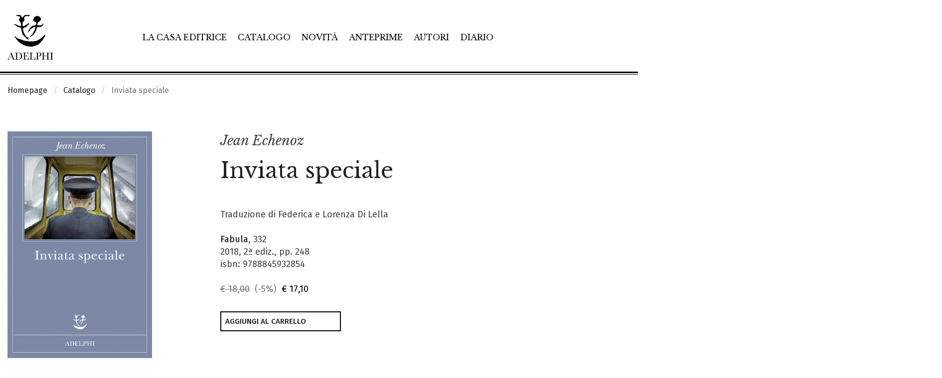

--- FILE ---
content_type: text/html; charset=UTF-8
request_url: https://www.adelphi.it/libro/9788845932854
body_size: 15113
content:
<!DOCTYPE HTML>
<html lang="it">
<!--
           .'\   /`.
         .'.-.`-'.-.`.
    ..._:   .-. .-.   :_...
  .'    '-.(o ) (o ).-'    `.
 :  _    _ _`~(_)~`_ _    _  :
:  /:   ' .-=_   _=-. `   ;\  :
:   :|-.._  '     `  _..-|:   :
 :   `:| |`:-:-.-:-:'| |:'   :
  `.   `.| | | | | | |.'   .'
    `.   `-:_| | |_:-'   .'
 v8.1  `-._   ````    _.-'
          ``-------''
-->
<head>
	<meta charset="utf-8">
	<meta http-equiv="x-ua-compatible" content="ie=edge">
	<meta name="viewport" content="width=device-width, initial-scale=1.0">
    <meta name="google-site-verification" content="4lnRSjLglAE5g1T1svSpKb7hPQnsbiKBGn_rS84fz9g" />

    <link rel="dns-prefetch" href="//cookieparty.eu">
    <link rel="dns-prefetch" href="//fonts.googleapis.com">
    <link rel="dns-prefetch" href="//cdn.frequenze.it">    

    <link rel="canonical" href="https://www.adelphi.it/libro/9788845932854" />


	<title>Inviata speciale - Jean Echenoz</title>
    <!--CSS-->
    <link rel="preload" href="/assets/adelphi_it/cache/gettycms.min.merged.css?v=dedf8a0f330d0ba190c9eef719db6611" as="style">
<link rel="stylesheet" href="/assets/adelphi_it/cache/gettycms.min.merged.css?v=dedf8a0f330d0ba190c9eef719db6611">
<link rel="preload" href="https://fonts.frequenze.it/css2?family=Fira+Sans:wght@300;400;500&family=Libre+Baskerville:ital,wght@0,400;0,700;1,400&display=swap" as="style">
<link rel="stylesheet" href="https://fonts.frequenze.it/css2?family=Fira+Sans:wght@300;400;500&family=Libre+Baskerville:ital,wght@0,400;0,700;1,400&display=swap" media="all">
    <link rel="stylesheet" href="https://cdn.frequenze.it/live/fontawesome-6/css/all.min.css" media="all">
     
    <link rel="icon" href="/assets/adelphi_it/img/favicon.ico"/> 
    <link rel="icon" href="/assets/adelphi_it/img/favicon.png" type="image/png"/>
    <!-- js-->
    <link rel="preload" href="/assets/adelphi_it/cache/gettycms.min.merged.js?v=25786c83f3b033f717475c90f3326634" as="script"></script>
<script src="/assets/adelphi_it/cache/gettycms.min.merged.js?v=25786c83f3b033f717475c90f3326634"></script>
 
<!-- META -->
<meta name="title" content="Inviata speciale - Jean Echenoz" />
<meta name="description" content="Trentaquattro anni, camicetta azzurra attillata, pantaloni skinny antracite, corto caschetto alla Louise Brooks – in una parola, incantevole. È così che ci appare Constance, poco attiva e poco qualificata, ma in compenso duttile, molto incline alle disavventure sentimentali e misteriosamente capace di scatenare, con la sua morbida svagatezza,..." />
<meta property="og:site_name" content="Adelphi Edizioni" />
<meta property="og:locale" content="it_IT" />
<meta property="og:url" content="https://www.adelphi.it/libro/9788845932854" />
<meta property="og:type" content="article" />
<meta property="og:title" content="Inviata speciale - Jean Echenoz" />
<meta property="og:description" content="Trentaquattro anni, camicetta azzurra attillata, pantaloni skinny antracite, corto caschetto alla Louise Brooks – in una parola, incantevole. È così che ci appare Constance, poco attiva e poco qualificata, ma in compenso duttile, molto incline alle disavventure sentimentali e misteriosamente capace di scatenare, con la sua morbida svagatezza,..." />
<meta property="og:image" content="https://www.adelphi.it/spool/og__id7843_w800__1x.jpg" />
<meta property="og:image:width" content="800" />
<meta property="og:image:height" content="1258" />
<meta name="twitter:card" content="summary_large_image" />
<meta name="twitter:title" content="Inviata speciale - Jean Echenoz" />
<meta name="twitter:description" content="Trentaquattro anni, camicetta azzurra attillata, pantaloni skinny antracite, corto caschetto alla Louise Brooks – in una parola, incantevole. È così che ci appare Constance, poco attiva e poco qualificata, ma in compenso duttile, molto incline alle disavventure sentimentali e misteriosamente capace di scatenare, con la sua morbida svagatezza,..." />
<meta name="twitter:image" content="https://www.adelphi.it/spool/og__id7843_w800__1x.jpg" />

		<!-- mhzst -->
		<script>
		  var _paq = window._paq = window._paq || [];
		  _paq.push(['disableCookies']);
		  _paq.push(['trackPageView']);
		  _paq.push(['enableLinkTracking']);
		  (function() {
		    var u="https://stats.frequenze.it/analytics/";
		    _paq.push(['setTrackerUrl', u+'matomo.php']);
		    _paq.push(['setSiteId', '34623429']);
		    var d=document, g=d.createElement('script'), s=d.getElementsByTagName('script')[0];
		    g.async=true; g.src=u+'matomo.js'; s.parentNode.insertBefore(g,s);
		  })();
		</script>
		<!-- /mhzst --><!-- \being{cookieparty} -->
<link rel="stylesheet" href="https://www.cookieparty.eu/assets/css/cookieparty.min.css?v=24032519" type="text/css" />
<script type="text/javascript" src="https://www.cookieparty.eu/assets/js/cookieparty.min.js?v=24032519" cookieparty="skip"></script>
<script type="text/javascript" src="https://www.cookieparty.eu/assets/var/cookieparty.config.php?domain=adelphi.it&v=24032519" cookieparty="skip"></script>
<script type="text/javascript" cookieparty="skip">
cookieparty.config.loadscriptmode = "default";
cookieparty.init();
</script>
<!-- \end{cookieparty} -->
<script type="application/ld+json" cookieparty="skip">{
    "@context": "http://schema.org",
    "@type": "WebSite",
    "url": "https://www.adelphi.it",
    "name": "Adelphi Edizioni",
    "potentialAction": {
        "@type": "SearchAction",
        "target": "https://www.adelphi.it/catalogo/query?search%5Bq%5D={search_term_string}",
        "query-input": "required name=search_term_string"
    }
}</script>
<script type="application/ld+json" cookieparty="skip">{
    "@context": "http://schema.org",
    "@type": "Organization",
    "url": "https://www.adelphi.it/libro/9788845932854",
    "sameAs": [
        "https://www.adelphi.it",
        "https://www.instagram.com/adelphiedizioni/",
        "https://www.facebook.com/AdelphiEdizioni/",
        "https://x.com/adelphiedizioni",
        "https://www.youtube.com/user/AdelphiEdizioni"
    ],
    "address": "Via S. Giovanni sul Muro 14, 20121 Milano (MI)",
    "email": "&#119;&#101;&#98;&#109;&#97;&#115;&#116;&#101;&#114;&#64;&#97;&#100;&#101;&#108;&#112;&#104;&#105;&#46;&#105;&#116;",
    "logo": "https://www.adelphi.it/assets/adelphi_it/img/logo.png",
    "slogan": "Letteratura di ogni epoca e paese, saggi su filosofia, religione, culture dell'Asia, scienze, arti.",
    "name": "Adelphi Edizioni"
}</script>
<script type="application/ld+json" cookieparty="skip">{
    "@context": "https://schema.org",
    "@type": "WebPage",
    "url": "https://www.adelphi.it/libro/9788845932854",
    "mainEntity": {
        "@type": [
            "Book",
            "Product"
        ],
        "@id": "urn:isbn:9788845932854",
        "url": "https://www.adelphi.it/libro/9788845932854",
        "bookFormat": "https://schema.org/Paperback",
        "datePublished": "2018-06-26",
        "inLanguage": "it-IT",
        "image": "https://www.adelphi.it/spool/i__id7843_mw600__1x.jpg",
        "name": "Inviata speciale",
        "numberOfPages": 248,
        "offers": {
            "@type": "Offer",
            "availability": "https://schema.org/InStock",
            "price": "17.10",
            "priceCurrency": "EUR",
            "url": "https://www.adelphi.it/libro/9788845932854"
        },
        "publisher": {
            "@type": "Organization",
            "name": "Adelphi Edizioni"
        },
        "author": [
            {
                "@type": "Person",
                "name": "Jean Echenoz"
            }
        ],
        "editor": [],
        "description": "Trentaquattro anni, camicetta azzurra attillata, pantaloni skinny antracite, corto caschetto alla Louise Brooks \u2013 in una parola, incantevole. E\u0300 cosi\u0300 che ci appare Constance, poco attiva e poco qualificata, ma in compenso duttile, molto incline alle disavventure sentimentali e misteriosamente capace di scatenare, con la sua morbida svagatezza,...",
        "brand": "Adelphi Edizioni",
        "sku": "9788845932854",
        "mpn": "9788845932854",
        "gtin13": "9788845932854",
        "isbn": "9788845932854",
        "productID": "isbn:9788845932854",
        "hasPart": {
            "@type": "Quotation",
            "text": "Una spy story irresistibile ed euforica."
        }
    }
}</script>


</head>
<body id="the-body"><img src="/1x.jpg" srcset="/2x.jpg 2x" style="display:none" rel="https://github.com/andreaganduglia/dpr-detector" alt="" role="presentation"/>
<header class="debug-off">

<div id="menu-scroll-desktop" class="visibility-for-desktop">
	<nav class="nav-desktop visibility-for-desktop he_border_bottom" aria-label="Menù principale">
		<div class="grid-container">
		<div class="grid-x">
		<div class="cell small-12">
			<div class="nd_container">
				<div class="nd_logo">
					<a href="/">
						<img src="/assets/adelphi_it/img/logo.svg" class="logo" alt="Logo Adelphi Edizioni" id="l1">
					</a>
				</div>
				<div class="nd_menu">
					<ul class="he_inline" aria-label="Sezioni principali del sito">
					<li><a href="/la-casa-editrice">La casa editrice</a></li>
					<li><a href="/catalogo">Catalogo</a></li>
					<li><a href="/catalogo/novita">Novità</a></li>
					<li><a href="/catalogo/anteprime">Anteprime</a></li>
					<li><a href="/autori">Autori</a></li>
					<li><a href="/agenda/list">Diario</a></li>
					</ul>
				</div>
				<div class="nd_icons">
					<ul class="he_inline" aria-label="Funzioni relative a e-commerce e ricerca">
					<li><a href="javascript:void(0); shoppingRecapDisplay();" title="Visualizza il tuo carrello"><i class="fa-light fa-cart-shopping app-badge" data-appkey="cart-paper" data-appvalue=""></i></a></li>
					<li><a href="/profile/dashboard" title="Vai al tuo profilo"><i class="fa-light fa-user"></i></a></li>
					<li><a href="javascript:void(0);" onclick="searchGate();" title="Apri la ricerca"><i class="fa-light fa-magnifying-glass"></i></a></li>
					</ul>
				</div>
			</div>
		</div>
		</div>
		</div>
	</nav>
</div>

<div id="menu-scroll-mobile" class="visibility-for-mobile">
	<nav class="nav-mobile" aria-label="Menù principale in versione mobile">
		<div class="grid-container fluid">
			<div class="grid-x grid-margin-x small-margin-collapse">
				<div class="cell small-12">
					<div class="nm_container">
						<div class="nm_logo">
							<a href="/"><img src="/assets/adelphi_it/img/logo-mobile.svg" class="logo-mobile" alt="Logo Adelphi Edizioni" style="width: 8rem;"></a>
						</div>
						<div class="nm_icons">
							<ul class="he_inline" aria-label="Funzioni relative a e-commerce, ricerca e navigazione">
							<li><a href="/shopping/cart" title="Vai al tuo carrello"><i class="fa-light fa-cart-shopping app-badge" data-appkey="cart-paper" data-appvalue=""></i></a></li>
							<!--<li><a href="/profile/dashboard"><i class="fa-light fa-user"></i></a></li>-->
							<li><a href="javascript:void(0);" onclick="searchGateMobile();" title="Apri la ricerca"><i class="fa-light fa-magnifying-glass"></i></a></li>
							<li><a href="javascript:void(0);" onclick="GettyCMSMobileMenu.showmenu('#sidenav');" title="Mostra il menu di navigazione"><i class="fa-light fa-bars"></i></a></li>
							</ul>
						</div>
					</div>
				</div>
			</div>
		</div>
	</nav>
	<!-- menu mobile -->
	<div class="grid-x">
	<div class="small-12 cell">
		<nav id="sidenav" class="sidenav-mobile visibility-for-mobile" aria-label="Menu completo del sito"><ul><li class=""><a href="/la-casa-editrice" >La casa editrice</a></li><li class=""><a href="/catalogo" >Catalogo</a></li><li class=""><a href="/catalogo/novita" >Novità</a></li><li class=""><a href="/catalogo/anteprime" >Anteprime</a></li><li class=""><a href="/autori" >Autori</a></li><li class=""><a href="/catalogo/e-book" >E-book</a></li><li class=""><a href="/agenda/list" >Diario</a></li><li class=""><a href="/contatti" >Contatti</a></li><li><hr></li><li class="menu-li-icon"><a href="/profile/dashboard" ><i class="fal fa-user"></i><span class="hide-for-large">&nbsp;&nbsp;Il tuo profilo</span></a></li><li class=""><a href="/shopping/cart" ><i class="fal fa-shopping-cart app-badge" data-appkey="cart-paper" data-appvalue=""></i><span class="hide-for-large">&nbsp;&nbsp;Carrello</span></a></li></ul></nav>
	</div>
	</div>
	<!-- /menu mobile -->
</div>


</header>


<main id="themain">
<!-- <nav class="nav-breadcrumbs">
	<div class="grid-container">
		<div class="grid-x">
			<div class="small-12 cell">
				<ul class="breadcrumbs">
					<li><a href="/">Homepage</a></li>
					<li><a href="/catalogo/cerca">Catalogo</a></li>
					<li>Libro</li>
				</ul>
			</div>				
		</div>
	</div>		
</nav> -->


<nav class="nav-breadcrumbs" aria-label="Breadcrumbs">
	<div class="grid-container">
		<div class="grid-x">
			<div class="small-12 cell">
				<ul class="breadcrumbs">
<li class="first"><a href="/">Homepage</a></li>
<li class="second"><a href="/catalogo">Catalogo</a></li>
<li class="second">Inviata speciale</li>
</ul>			</div>				
		</div>
	</div>		
</nav>



<div class="grid-container" style="position:relative;">

<div class="bp-true-line grid-x grid-padding-x" >
<div class="small-12 medium-12 cell" rel="">
<div class="box box-type-html" >
	
	<div class="box-body">
		
<article class="box-book-gui-impressum">
<div class="grid-x grid-padding-x">
<div class="small-12 medium-4 large-3 cell">
<figure class="box-book-gui-impressum-cover">

<img src="/spool/coverpreview__id7843_w25_q1__1x.jpg" data-src="/spool/i__id7843_mw1000__1x.jpg" alt="Copertina del volume: Inviata speciale" class="cover cover-same-w lazy" width="100%">


</figure>
<div class="box-book-gui-impressum-actions">
<button class="bp-button bp-upclass-none"   style="" data-key="wishlist-button-7291" data-value="7291" data-role="wishlist-button" type="button" role="button">
<div class="bp-button-type-cart bp-button-type-cart-small bp-button-icon-dx bp-button-label-flat" aria-label="Aggiungi alla wishlist">
<i class="fa-light fa-heart" aria-hidden="true"></i>
<span class="bp-button-label">
<span class="show-for-large">Aggiungi alla wishlist</span>
<span class="show-for-medium-only" aria-hidden="true">Aggiungi alla wishlist</span>
<span class="show-for-small-only" aria-hidden="true">Aggiungi alla wishlist</span>
</span>
</div></button> <button class="bp-button bp-upclass-none" onclick="shareTrigger();"  style="" data-key="share-button-7291" data-value="7291" data-role="share-button" type="button" role="button">
<div class="bp-button-type-cart bp-button-type-cart-small bp-button-icon-dx bp-button-label-flat" aria-label="Condividi">
<i class="fa-light fa-share-nodes" aria-hidden="true"></i>
<span class="bp-button-label">
<span class="show-for-large">Condividi</span>
<span class="show-for-medium-only" aria-hidden="true">Condividi</span>
<span class="show-for-small-only" aria-hidden="true">Condividi</span>
</span>
</div></button>
</div>
</div>
<div class="cell small-12 medium-8 large-7 large-offset-1">
<div class="box-book-gui-impressum-head">
<h3 class="he-book-author"><a href="/catalogo/autore/1675/jean-echenoz">Jean Echenoz</a></h3>
<div class="he-book-title">
<h1>Inviata speciale</h1>

</div>
<!-- <p class="he-book-shorttext">Trentaquattro anni, camicetta azzurra attillata, pantaloni skinny antracite, corto caschetto alla Louise Brooks &#8211; in una parola, incantevole. E&#768; cosi&#768; che ci appare Constance, poco attiva e poco qualificata, ma in compenso duttile, molto incline alle disavventure sentimentali e misteriosamente capace di scatenare, con la sua morbida svagatezza,...</p> -->
<div class="book-impressum-data">
Traduzione di Federica e Lorenza Di Lella<br>


<br>

<a href="/catalogo/collana/9">Fabula</a>, 332<br>
2018, 2&ordf; ediz., pp. 248<br>
isbn: 9788845932854<br>
<br>
<div class="book-impressum-price">
<span class="price price-full-style">
<span class="price-strike">&euro; 18,00</span>&nbsp;
<span class="off">(-5%)</span>&nbsp;
<span class="sale">&euro; 17,10</span>
</span></div>
</div>
</div>
<div class="box-book-gui-impressum-shopline">

<button class="bp-button bp-upclass-none" onclick="add2cart(this, '7291');"  style="" data-key="" data-value="" data-role="" type="button" role="button">
<div class="bp-button-type-cart bp-button-type-cart-main bp-button-icon-dx bp-button-label-sx" aria-label="Aggiungi al carrello">
<i class="fa-light fa-cart-plus" aria-hidden="true"></i>
<span class="bp-button-label">
<span class="show-for-large">Aggiungi al carrello</span>
<span class="show-for-medium-only" aria-hidden="true">Aggiungi al carrello</span>
<span class="show-for-small-only" aria-hidden="true">Aggiungi al carrello</span>
</span>
</div></button>
</div>

</div>
</div>
</article>





<div class="share">

    <a data-fancybox data-src="#a2a_menu_container_frame" id="social_inline" style="display: none;">Inline</a>

    <div id="a2a_menu_container_frame" style="display: none; max-width: 600px; padding:10px; background: white; font-size: 13px; border-radius: 5px;">
    <p style="font-weight: 600; font-size: 1rem; text-transform: uppercase;"><span class="share_title">Condividi</span></p>
    <div id="a2a_menu_container"></div>
    </div>

    <style type="text/css">
        #a2apage_show_more_less { display: none; }
        .a2a_menu, .a2a_menu_find_container { 
            border-radius: 0 !important; width: calc(100% - 2px); 
            text-align: center;
        }
        .a2a_wide a { 
            text-align: left;
        }
        #a2a_menu_container_frame > p > span.share_title {
            font-size: 13px;
        }
    </style>                            
    <script>
    var a2a_config = a2a_config || {};
    a2a_config.onclick = 1;
    a2a_config.locale = "it";
    a2a_config.num_services = 9;
    a2a_config.icon_color = "#000";
    a2a_config.color_bg = "FFFFFF";
    a2a_config.color_main = "FFFFFF";
    a2a_config.color_border = "white";
    a2a_config.color_link_text = "00000";
    a2a_config.color_link_text_hover = "black";
    a2a_config.prioritize = ["facebook", "twitter", "whatsapp", "pinterest", "copy_link", "email"];
    a2a_config.orientation = "down";
    a2a_config.show_menu = {
        position: "relative",
        top: "0px",
        left: "0px"
    };
    </script>
    <script async src="https://proxy.frequenze.it/addtoany/menu/page.js" cookieparty="skip"></script>
</div>


	</div>
	<div class="box-foot"></div>
	<div class="box-engine"></div>
</div>
</div>
</div>
<div class="bp-true-line grid-x grid-padding-x" >
<div class="small-12 medium-12 large-3 cell small-order-2 medium-order-2 large-order-1 cell" rel="">
<div class="box box-type-html book-gui-element book-gui-info" >
	
	<div class="box-head">
		<div class="box-head-label">
    		
    		<span>IN COPERTINA</span>
		</div>
		
	</div>
	
	<div class="box-body">
		
<div class="book-gui-data">
Eddo Hartmann, <em>Scala mobile nella metropolitana di Pyongyang</em> (dal progetto <em>Setting the Stage North Korea</em>).<br/>
<i class="fa-light fa-copyright"></i><span class="helper_font_smallcaps"> photo eddo hartmann, www.settingthestage.nl</span>
</div>

	</div>
	<div class="box-foot"></div>
	<div class="box-engine"></div>
</div>
<div class="box box-type-html book-gui-element book-gui-topics" >
	
	<div class="box-head">
		<div class="box-head-label">
    		
    		<span>TEMI</span>
		</div>
		
	</div>
	
	<div class="box-body">
		
<ul class="book-gui-data">
<li><a href="/catalogo/tema/21"><i class="fa-regular fa-chevron-right"></i> &nbsp; Letteratura francese</a></li>
</ul>

	</div>
	<div class="box-foot"></div>
	<div class="box-engine"></div>
</div>
<div class="box box-type-html book-gui-element book-gui-editions" >
	
	<div class="box-head">
		<div class="box-head-label">
    		
    		<span>Altre edizioni</span>
		</div>
		
	</div>
	
	<div class="box-body">
		
<ul class="book-gui-data">

<li><a href="/libro/9788845980213">
<strong>Adelphi eBook</strong><br>
2018 / pp. 248 / <span class="price">&euro; 11,99</span>
</a>
</li>




</ul>

	</div>
	<div class="box-foot"></div>
	<div class="box-engine"></div>
</div>
</div>
<div class="small-12 medium-12 large-8 large-offset-1 cell small-order-1 medium-order-1 large-order-2 cell" rel="">
<div class="box box-type-html book-gui-element book-gui-abstract" >
	
	<div class="box-head">
		<div class="box-head-label">
    		
    		<span>SINOSSI</span>
		</div>
		
	</div>
	
	<div class="box-body">
		
<p> Trentaquattro anni, camicetta azzurra attillata, pantaloni skinny antracite, corto caschetto alla Louise Brooks &#8211; in una parola, incantevole. E&#768; cosi&#768; che ci appare Constance, poco attiva e poco qualificata, ma in compenso duttile, molto incline alle disavventure sentimentali e misteriosamente capace di scatenare, con la sua morbida svagatezza, l'imprevedibile. Una quindicina di anni fa, fra l'altro, Constance e&#768; stata l'interprete di un successo planetario, <em>Excessif</em>, una di quelle canzoni che fanno ballare il mondo intero, dalla Lapponia allo Yemen, e assicurano a chi le compone &#8211; nella fattispecie il suo ex marito, Lou Tausk &#8211; un'esistenza oziosa e dorata. Una canzone che tutti ricordano ma che continua a essere popolarissima, guarda caso, fra gli apparatcik della Corea del Nord, incluso uno dei consiglieri piu&#768; influenti del Leader supremo, Gang Un-ok. Giovane, charmant, educato in Svizzera e presumibilmente aperto al dialogo con l'Occidente, Gang e&#768; insomma il bersaglio ideale del languido fascino di Constance, che dopo varie, e per noi irresistibili, peripezie finira&#768; &#8211; agente segreto suo malgrado &#8211; in una opulenta villa di Pyongyang con la missione quanto mai rischiosa di sedurre Gang, e destabilizzare la Corea del Nord. Con <em>Inviata speciale</em> Jean Echenoz torna alla narrazione pura, e insieme al noir e alla spy story, di cui e&#768; da sempre appassionato, mettendo la sua impareggiabile ironia e tutte le scintillanti risorse della sua scrittura al servizio della piu&#768; affettuosa celebrazione: &#171;Sabotare per espandere, potrebbe essere il mio slogan&#187; ha del resto dichiarato. Quel che e&#768; certo e&#768; che seguendo Constance da Parigi alla Creuse alla baia di Wonsan, dov'e&#768; ormeggiato lo yacht di Kim Jong-un, ritroveremo, miracolosamente, l'euforia della lettura. </p>

	</div>
	<div class="box-foot"></div>
	<div class="box-engine"></div>
</div>
</div>
</div>
<div class="bp-true-line grid-x grid-padding-x" data-equalizer="f1fc22e3-09bc-4174-95a5-cd57976bdd1e" >
<div class="small-12 medium-12 cell" rel="f1fc22e3-09bc-4174-95a5-cd57976bdd1e">
<div class="box box-type-html" data-equalizer-watch="f1fc22e3-09bc-4174-95a5-cd57976bdd1e" data-equalize-on-stack="false">
	
	<div class="box-body">
		


    <div class="book-gui-payoff" style="background-color:#7a89a6;color:#FFFFFF;">

    <p>
    <span>Una spy story irresistibile ed euforica.</span>
    <img src="/assets/adelphi_it/img/logo.solo.w.svg" alt="">
    </p>

    </div>


	</div>
	<div class="box-foot"></div>
	<div class="box-engine"></div>
</div>
</div>
</div>
<div class="bp-true-line grid-x grid-padding-x" data-equalizer="b437ca43-fa50-4335-924d-3ba8714bde24" >
<div class="small-12 medium-12 cell" rel="b437ca43-fa50-4335-924d-3ba8714bde24">
<div class="box box-type-grid box-mobile-no-margin" data-equalizer-watch="b437ca43-fa50-4335-924d-3ba8714bde24" data-equalize-on-stack="false">
	
	<div class="box-head">
		<div class="box-head-label">
    		
    		<span>Volumi dello stesso autore</span>
		</div>
		<div class="box-head-action"><div class="box-head-action-link"><a href="/catalogo/autore/1675">Vedi tutti&nbsp;&nbsp;<i class="fal fa-arrow-right"></i></a></div>

</div>
	</div>
	
	<div class="box-body">
		<div class="box-grid">
	
	
	
	
	<div class="box-grid-body">
<div class="grid-x grid-padding-x small-up-1 medium-up-1 large-up-1" >
<div class="cell" rel="12">
<div class="box box-type-book-line box-grid-item box-grid-item-firstline" >
	
	<div class="box-body">
		<article class="box-book-line">
	<div class="box-book-line-container">
		<div class="box-book-line-row box-book-line-figure">
			<div class="box-book-line-row box-book-line-content">
				<div class="box-book-line-svg">
					<div class="grid-x grid-padding-x">
						<div class="small-12 medium-3 large-2 cell">
							<figure style="background-color: #95423266;">
								<a href="/libro/9788845929267">
									<!-- /spool/coverpreview__id3586_w25_q1__1x.jpg -->
									<img src="/spool/i__id3586_mw300_q1__1x.jpg" data-src="/spool/i__id3586_mw300__1x.jpg" alt="Copertina del volume: &apos;14" class="cover cover-same-w lazy" style="width: auto">
								</a>
							</figure>
						</div>
						<div class="auto cell">
							<div class="box-book-line-text">
								<div class="box-book-line-title">
									<div class="book-author he-book-author">Jean Echenoz</div>
									<h1 class="book-title he-book-title"><a href="/libro/9788845929267" class="lst">'14</a></h1>
								</div>	
								<div class="box-book-line-abstract he-book-short-text show-for-medium">
									
									<em>L&#8217;inaudita violenza della Grande Guerra trasformata in una partitura nitida, densa, concisa.</em>
									
									
								</div>
								<div class="box-book-line-info">
								<div class="show-for-medium">
								Traduzione di Giorgio Pinotti<br>
								
								</div>
								<div class="box-book-line-info-mobile show-for-small-only">
								Fabula, 280<br>
								2014 / pp. 110 / <span class="price"><span class="price-strike">&euro; 16,00</span>&nbsp;&nbsp;<span class="sale">&euro; 15,20</span></span>

								
									<button class="bp-button bp-upclass-none" style="" onclick="add2cart(this, 6392);">
										<div class="bp-button-type-cart bp-button-type-cart-small bp-button-icon-dx bp-button-label-flat" aria-label="Aggiungi al carrello">
										<i class="fa-light fa-cart-plus" aria-hidden="true"></i>
										<span class="bp-button-label">
											
											<span class="show-for-large">Aggiungi al carrello</span>
											<span class="show-for-medium-only" aria-hidden="true">Aggiungi al carrello</span>
											<span class="show-for-small-only" aria-hidden="true">Aggiungi al carrello</span>
											
											
										</span>
										</div>
									</button>
								

								</div>
								</div>									
							</div>
						</div>
						<div class="show-for-large medium-4 large-3 cell">
							<div class="box-book-line-sideinfo-current-edition">
							Fabula, 280<br>
							2014 / pp. 110 / <span class="price"><span class="price-strike">&euro; 16,00</span>&nbsp;&nbsp;<span class="sale">&euro; 15,20</span></span>

							
								<button class="bp-button bp-upclass-full" style="" onclick="add2cart(this, 6392);">
									<div class="bp-button-type-cart bp-button-type-cart-negative bp-button-icon-dx bp-button-label-sx">
									<i class="fa-light fa-cart-plus" aria-hidden="true"></i>
									<span class="bp-button-label">
										
										<span class="show-for-large">Aggiungi al carrello</span>
										<span class="show-for-medium-only" aria-hidden="true">Aggiungi al carrello</span>
										<span class="show-for-small-only" aria-hidden="true">Aggiungi al carrello</span>
										
										
									</span>
									</div>
								</button>
							

							</div>

							
							<div class="box-book-line-sideinfo">
								<div class="box-book-line-sideinfo-title">Altre edizioni</div>
								<ul class="box-book-line-sideinfo-editions">
									
										<li>
											<strong><a href="/libro/9788845976179" title="Vai alla scheda volume 9788845929267">Adelphi eBook</a></strong><br>
											2015 / pp. 110 / <span class="price">&euro; 9,99</span>
										</li>
										
										
										
										
																																				
								</ul>
							</div>
														
						</div>						
					</div>	
				</div>
			</div>	
		</div>	
	</div>		
</article>
	</div>
	<div class="box-foot"></div>
	<div class="box-engine"></div>
</div>
</div>
<div class="cell" rel="12">
<div class="box box-type-book-line box-grid-item" >
	
	<div class="box-body">
		<article class="box-book-line">
	<div class="box-book-line-container">
		<div class="box-book-line-row box-book-line-figure">
			<div class="box-book-line-row box-book-line-content">
				<div class="box-book-line-svg">
					<div class="grid-x grid-padding-x">
						<div class="small-12 medium-3 large-2 cell">
							<figure style="background-color: #82746b66;">
								<a href="/libro/9788845929199">
									<!-- /spool/coverpreview__id3469_w25_q1__1x.jpg -->
									<img src="/spool/i__id3469_mw300_q1__1x.jpg" data-src="/spool/i__id3469_mw300__1x.jpg" alt="Copertina del volume: Correre" class="cover cover-same-w lazy" style="width: auto">
								</a>
							</figure>
						</div>
						<div class="auto cell">
							<div class="box-book-line-text">
								<div class="box-book-line-title">
									<div class="book-author he-book-author">Jean Echenoz</div>
									<h1 class="book-title he-book-title"><a href="/libro/9788845929199" class="lst">Correre</a></h1>
								</div>	
								<div class="box-book-line-abstract he-book-short-text show-for-medium">
									
									<em>La storia di un uomo che nessuno pu&#242; fermare &#8211; un tipo come tutti quanti noi.</em>
									
									
								</div>
								<div class="box-book-line-info">
								<div class="show-for-medium">
								Traduzione di Giorgio Pinotti<br>
								
								</div>
								<div class="box-book-line-info-mobile show-for-small-only">
								gli Adelphi, 461<br>
								2014 / pp. 148 / <span class="price"><span class="price-strike">&euro; 12,00</span>&nbsp;&nbsp;<span class="sale">&euro; 11,40</span></span>

								
									<button class="bp-button bp-upclass-none" style="" onclick="add2cart(this, 6331);">
										<div class="bp-button-type-cart bp-button-type-cart-small bp-button-icon-dx bp-button-label-flat" aria-label="Aggiungi al carrello">
										<i class="fa-light fa-cart-plus" aria-hidden="true"></i>
										<span class="bp-button-label">
											
											<span class="show-for-large">Aggiungi al carrello</span>
											<span class="show-for-medium-only" aria-hidden="true">Aggiungi al carrello</span>
											<span class="show-for-small-only" aria-hidden="true">Aggiungi al carrello</span>
											
											
										</span>
										</div>
									</button>
								

								</div>
								</div>									
							</div>
						</div>
						<div class="show-for-large medium-4 large-3 cell">
							<div class="box-book-line-sideinfo-current-edition">
							gli Adelphi, 461<br>
							2014 / pp. 148 / <span class="price"><span class="price-strike">&euro; 12,00</span>&nbsp;&nbsp;<span class="sale">&euro; 11,40</span></span>

							
								<button class="bp-button bp-upclass-full" style="" onclick="add2cart(this, 6331);">
									<div class="bp-button-type-cart bp-button-type-cart-negative bp-button-icon-dx bp-button-label-sx">
									<i class="fa-light fa-cart-plus" aria-hidden="true"></i>
									<span class="bp-button-label">
										
										<span class="show-for-large">Aggiungi al carrello</span>
										<span class="show-for-medium-only" aria-hidden="true">Aggiungi al carrello</span>
										<span class="show-for-small-only" aria-hidden="true">Aggiungi al carrello</span>
										
										
									</span>
									</div>
								</button>
							

							</div>

							
							<div class="box-book-line-sideinfo">
								<div class="box-book-line-sideinfo-title">Altre edizioni</div>
								<ul class="box-book-line-sideinfo-editions">
									
										<li>
											<strong><a href="/libro/9788845924330" title="Vai alla scheda volume 9788845929199">Fabula</a></strong><br>
											2009 / pp. 148 / <span class="price">&euro; 15,00</span>
										</li>
										
									
										<li>
											<strong><a href="/libro/9788845973253" title="Vai alla scheda volume 9788845929199">Adelphi eBook</a></strong><br>
											2013 / pp. 148 / <span class="price">&euro; 4,99</span>
										</li>
										
										
										
																																				
								</ul>
							</div>
														
						</div>						
					</div>	
				</div>
			</div>	
		</div>	
	</div>		
</article>
	</div>
	<div class="box-foot"></div>
	<div class="box-engine"></div>
</div>
</div>
<div class="cell" rel="12">
<div class="box box-type-book-line box-grid-item" >
	
	<div class="box-body">
		<article class="box-book-line">
	<div class="box-book-line-container">
		<div class="box-book-line-row box-book-line-figure">
			<div class="box-book-line-row box-book-line-content">
				<div class="box-book-line-svg">
					<div class="grid-x grid-padding-x">
						<div class="small-12 medium-3 large-2 cell">
							<figure style="background-color: #2661a366;">
								<a href="/libro/9788845926617">
									<!-- /spool/coverpreview__id2724_w25_q1__1x.jpg -->
									<img src="/spool/i__id2724_mw300_q1__1x.jpg" data-src="/spool/i__id2724_mw300__1x.jpg" alt="Copertina del volume: Ravel" class="cover cover-same-w lazy" style="width: auto">
								</a>
							</figure>
						</div>
						<div class="auto cell">
							<div class="box-book-line-text">
								<div class="box-book-line-title">
									<div class="book-author he-book-author">Jean Echenoz</div>
									<h1 class="book-title he-book-title"><a href="/libro/9788845926617" class="lst">Ravel</a></h1>
								</div>	
								<div class="box-book-line-abstract he-book-short-text show-for-medium">
									
									
									<span class="short_abstract">&#171;Ravel &#232; un libro molto intelligente e singolare. Sebbene il protagonista abbia vissuto, in Francia, tra il 1875 e il 1937, non &#232; una biografia, n&#233; un ritratto psicologico, n&#233; una biografia roman&#173;zata: i maestri di Echenoz non sono n&#233; Sainte-Beuve n&#233; Lytton Strachey. Per met&#224;, &#232; un perfetto congegno, costruito...</span>
									
								</div>
								<div class="box-book-line-info">
								<div class="show-for-medium">
								Traduzione di Giorgio Pinotti<br>
								
								</div>
								<div class="box-book-line-info-mobile show-for-small-only">
								gli Adelphi, 406<br>
								2012 / pp. 116 / <span class="price"><span class="price-strike">&euro; 12,00</span>&nbsp;&nbsp;<span class="sale">&euro; 11,40</span></span>

								
									<button class="bp-button bp-upclass-none" style="" onclick="add2cart(this, 5714);">
										<div class="bp-button-type-cart bp-button-type-cart-small bp-button-icon-dx bp-button-label-flat" aria-label="Aggiungi al carrello">
										<i class="fa-light fa-cart-plus" aria-hidden="true"></i>
										<span class="bp-button-label">
											
											<span class="show-for-large">Aggiungi al carrello</span>
											<span class="show-for-medium-only" aria-hidden="true">Aggiungi al carrello</span>
											<span class="show-for-small-only" aria-hidden="true">Aggiungi al carrello</span>
											
											
										</span>
										</div>
									</button>
								

								</div>
								</div>									
							</div>
						</div>
						<div class="show-for-large medium-4 large-3 cell">
							<div class="box-book-line-sideinfo-current-edition">
							gli Adelphi, 406<br>
							2012 / pp. 116 / <span class="price"><span class="price-strike">&euro; 12,00</span>&nbsp;&nbsp;<span class="sale">&euro; 11,40</span></span>

							
								<button class="bp-button bp-upclass-full" style="" onclick="add2cart(this, 5714);">
									<div class="bp-button-type-cart bp-button-type-cart-negative bp-button-icon-dx bp-button-label-sx">
									<i class="fa-light fa-cart-plus" aria-hidden="true"></i>
									<span class="bp-button-label">
										
										<span class="show-for-large">Aggiungi al carrello</span>
										<span class="show-for-medium-only" aria-hidden="true">Aggiungi al carrello</span>
										<span class="show-for-small-only" aria-hidden="true">Aggiungi al carrello</span>
										
										
									</span>
									</div>
								</button>
							

							</div>

							
							<div class="box-book-line-sideinfo">
								<div class="box-book-line-sideinfo-title">Altre edizioni</div>
								<ul class="box-book-line-sideinfo-editions">
									
										<li>
											<strong><a href="/libro/9788845921452" title="Vai alla scheda volume 9788845926617">Fabula</a></strong><br>
											2007 / pp. 116 / <span class="price"><span class="price-strike">&euro; 16,00</span>&nbsp;&nbsp;<span class="sale">&euro; 15,20</span></span>
										</li>
										
									
										<li>
											<strong><a href="/libro/9788845973246" title="Vai alla scheda volume 9788845926617">Adelphi eBook</a></strong><br>
											2013 / pp. 116 / <span class="price">&euro; 5,99</span>
										</li>
										
										
										
																																				
								</ul>
							</div>
														
						</div>						
					</div>	
				</div>
			</div>	
		</div>	
	</div>		
</article>
	</div>
	<div class="box-foot"></div>
	<div class="box-engine"></div>
</div>
</div>
<div class="cell" rel="12">
<div class="box box-type-book-line box-grid-item box-grid-item-lastline" >
	
	<div class="box-body">
		<article class="box-book-line">
	<div class="box-book-line-container">
		<div class="box-book-line-row box-book-line-figure">
			<div class="box-book-line-row box-book-line-content">
				<div class="box-book-line-svg">
					<div class="grid-x grid-padding-x">
						<div class="small-12 medium-3 large-2 cell">
							<figure style="background-color: #6f7dae66;">
								<a href="/libro/9788845926600">
									<!-- /spool/coverpreview__id2721_w25_q1__1x.jpg -->
									<img src="/spool/i__id2721_mw300_q1__1x.jpg" data-src="/spool/i__id2721_mw300__1x.jpg" alt="Copertina del volume: Lampi" class="cover cover-same-w lazy" style="width: auto">
								</a>
							</figure>
						</div>
						<div class="auto cell">
							<div class="box-book-line-text">
								<div class="box-book-line-title">
									<div class="book-author he-book-author">Jean Echenoz</div>
									<h1 class="book-title he-book-title"><a href="/libro/9788845926600" class="lst">Lampi</a></h1>
								</div>	
								<div class="box-book-line-abstract he-book-short-text show-for-medium">
									
									
									<span class="short_abstract">Quando vede la luce in un'imprecisata localit&#224; dell'Europa sudorientale, un furioso temporale manda in frantumi i vetri, fa roteare crocifissi e quadri, spegne lampade e candele &#8211; sinch&#233; un lampo gigantesco illumina il neonato e tutte le pendole impazziscono. Quel lampo sar&#224; il segno distintivo di Gregor. Il quale si rivela ben presto...</span>
									
								</div>
								<div class="box-book-line-info">
								<div class="show-for-medium">
								Traduzione di Giorgio Pinotti<br>
								
								</div>
								<div class="box-book-line-info-mobile show-for-small-only">
								Fabula, 244<br>
								2012 / pp. 176 / <span class="price"><span class="price-strike">&euro; 20,00</span>&nbsp;&nbsp;<span class="sale">&euro; 19,00</span></span>

								
									<button class="bp-button bp-upclass-none" style="" onclick="add2cart(this, 5712);">
										<div class="bp-button-type-cart bp-button-type-cart-small bp-button-icon-dx bp-button-label-flat" aria-label="Aggiungi al carrello">
										<i class="fa-light fa-cart-plus" aria-hidden="true"></i>
										<span class="bp-button-label">
											
											<span class="show-for-large">Aggiungi al carrello</span>
											<span class="show-for-medium-only" aria-hidden="true">Aggiungi al carrello</span>
											<span class="show-for-small-only" aria-hidden="true">Aggiungi al carrello</span>
											
											
										</span>
										</div>
									</button>
								

								</div>
								</div>									
							</div>
						</div>
						<div class="show-for-large medium-4 large-3 cell">
							<div class="box-book-line-sideinfo-current-edition">
							Fabula, 244<br>
							2012 / pp. 176 / <span class="price"><span class="price-strike">&euro; 20,00</span>&nbsp;&nbsp;<span class="sale">&euro; 19,00</span></span>

							
								<button class="bp-button bp-upclass-full" style="" onclick="add2cart(this, 5712);">
									<div class="bp-button-type-cart bp-button-type-cart-negative bp-button-icon-dx bp-button-label-sx">
									<i class="fa-light fa-cart-plus" aria-hidden="true"></i>
									<span class="bp-button-label">
										
										<span class="show-for-large">Aggiungi al carrello</span>
										<span class="show-for-medium-only" aria-hidden="true">Aggiungi al carrello</span>
										<span class="show-for-small-only" aria-hidden="true">Aggiungi al carrello</span>
										
										
									</span>
									</div>
								</button>
							

							</div>

							
							<div class="box-book-line-sideinfo">
								<div class="box-book-line-sideinfo-title">Altre edizioni</div>
								<ul class="box-book-line-sideinfo-editions">
									
										<li>
											<strong><a href="/libro/9788845973239" title="Vai alla scheda volume 9788845926600">Adelphi eBook</a></strong><br>
											2012 / pp. 176 / <span class="price">&euro; 9,99</span>
										</li>
										
										
										
										
																																				
								</ul>
							</div>
														
						</div>						
					</div>	
				</div>
			</div>	
		</div>	
	</div>		
</article>
	</div>
	<div class="box-foot"></div>
	<div class="box-engine"></div>
</div>
</div>
</div></div>
	
</div>
	</div>
	<div class="box-foot"></div>
	<div class="box-engine"></div>
</div>
</div>
</div>
<div class="bp-true-line grid-x grid-padding-x" data-equalizer="69655949-f773-49fe-9f08-bd92e2d0bfc9" >
<div class="small-12 medium-12 cell" rel="69655949-f773-49fe-9f08-bd92e2d0bfc9">
<div class="box box-type-html box-mobile-no-margin" data-equalizer-watch="69655949-f773-49fe-9f08-bd92e2d0bfc9" data-equalize-on-stack="false">
	
	<div class="box-head">
		<div class="box-head-label">
    		
    		<span>Ti potrebbe interessare</span>
		</div>
		
	</div>
	
	<div class="box-body">
		
<div class="hgrid"><div class="hgrid-line hgrid-line-3">
    <div class="hgrid-group">
        <div class="hgrid-item thebox-id-2237" style="" data-nosnippet><a href="/libro/9788845940507" >
<article class="hgrid-split">

<div class="hgrid-item-head">
<img data-original="/spool/i__id15218_mw624__1x.jpg" class="lazy img-responsive" src="/spool/i__id15218_mw624_q90__1x.jpg" style="display: block;" alt="">
</div>


<div class="hgrid-item-body" style="color: #000000; background-color: #81bc87;">
<div class="hgrid-item-body-author"style="font-size: 1.1477em; font-style: normal; text-transform: uppercase;">Jean-Henri Fabre</div>
<div class="hgrid-item-body-title"style="font-size: 1.5438em; font-style: italic;">Ricordi di un entomologo</div>
<div class="hgrid-item-body-abstract"style="font-size: 1em;">&#171;Un giorno mio fratello maggiore mi regal&#242; le opere complete di Fabre. Se mi avessero regalato la magica pietra che trasforma tutto in oro, non avrei potuto essere pi&#249; felice.&#187; (Gerald Durrell).</div>
</div>

</article>

</a></div>

<div class="hgrid-item thebox-id-2240" style="" data-nosnippet><a href="/libro/9788845940637" >
<article class="hgrid-split">

<div class="hgrid-item-head">
<img data-original="/spool/i__id15221_mw624__1x.jpg" class="lazy img-responsive" src="/spool/i__id15221_mw624_q90__1x.jpg" style="display: block;" alt="">
</div>


<div class="hgrid-item-body" style="color: #ffffff; background-color: #244c5b;">
<div class="hgrid-item-body-author">Emmanuel Carr&#232;re</div>
<div class="hgrid-item-body-title"style="font-size: 1.5438em;">Propizio &#232; avere ove recarsi</div>
<div class="hgrid-item-body-abstract">Un distillato del miglior Carr&#232;re &#8211; un libro che, come ha detto l&#8217;autore stesso, pu&#242; essere letto come una sorta di autobiografia.</div>
</div>

</article>

</a></div>

<div class="hgrid-item thebox-id-2230" style="" data-nosnippet><a href="/libro/9788845940606" >
<article class="hgrid-split">

<div class="hgrid-item-head">
<img data-original="/spool/i__id15190_mw624__1x.jpg" class="lazy img-responsive" src="/spool/i__id15190_mw624_q90__1x.jpg" style="display: block;" alt="">
</div>


<div class="hgrid-item-body" style="color: #000000; background-color: #ffdd0e;">
<div class="hgrid-item-body-author">Georges Simenon</div>
<div class="hgrid-item-body-title">Colpo di luna</div>
<div class="hgrid-item-body-abstract"style="font-size: 1em;">&#171;&#200; probabile che fra i libri sull&#8217;Africa letti dalla coppia Timar-Simenon ci fosse
Cuore di tenebra, il romanzo di Conrad? Diciamo di s&#236;...&#187;
(Giorgio Montefoschi)</div>
</div>

</article>

</a></div>

    </div>
</div>
<div class="hgrid-line hgrid-line-3">
    <div class="hgrid-group">
        <div class="hgrid-item thebox-id-2229" style="" data-nosnippet><a href="/libro/9788845940514" >
<article class="hgrid-split">

<div class="hgrid-item-head">
<img data-original="/spool/i__id15173_mw624__1x.jpg" class="lazy img-responsive" src="/spool/i__id15173_mw624_q90__1x.jpg" style="display: block;" alt="">
</div>


<div class="hgrid-item-body" style="color: #000000; background-color: #82d7d0;">
<div class="hgrid-item-body-author"style="font-size: 1.1477em; font-style: normal; text-transform: uppercase;">Georges Simenon</div>
<div class="hgrid-item-body-title"style="font-size: 1.5438em; font-style: italic;">L&#8217;Africa che dicono misteriosa</div>
<div class="hgrid-item-body-abstract">&#171;Voi pensate che l&#8217;&#8220;Africa vi parli&#8221;, che vi stia chiamando ... L&#8217;Africa, mi creda, vi dice: andate al diavolo!&#187;.</div>
</div>

</article>

</a></div>

<div class="hgrid-item thebox-id-2193" style="" data-nosnippet><a href="/libro/9788845940385" >
<article class="hgrid-split">

<div class="hgrid-item-head">
<img data-original="/spool/i__id14985_mw624__1x.jpg" class="lazy img-responsive" src="/spool/i__id14985_mw624_q90__1x.jpg" style="display: block;" alt="">
</div>


<div class="hgrid-item-body" style="color: #000000; background-color: #eeae22;">
<div class="hgrid-item-body-author">Georges Simenon</div>
<div class="hgrid-item-body-title">I tredici colpevoli</div>
<div class="hgrid-item-body-abstract"style="font-size: 1em;">Un avventuriero spagnolo, una subdola vedova inglese, una provocante signorina ungherese... sono solo alcuni degli imputati la cui colpevolezza verr&#224; messa inesorabilmente a nudo dal giudice Froget.</div>
</div>

</article>

</a></div>

<div class="hgrid-item thebox-id-2194" style="" data-nosnippet><a href="/libro/9788845940323" >
<article class="hgrid-split">

<div class="hgrid-item-head">
<img data-original="/spool/i__id14986_mw624__1x.jpg" class="lazy img-responsive" src="/spool/i__id14986_mw624_q90__1x.jpg" style="display: block;" alt="">
</div>


<div class="hgrid-item-body" style="color: #000000; background-color: #6cbab6;">
<div class="hgrid-item-body-author">Julia Deck</div>
<div class="hgrid-item-body-title">Ann d’Inghilterra</div>
<div class="hgrid-item-body-abstract">Il mistero delle origini e delle relazioni familiari in un romanzo che fonde miracolosamente realtà e finzione.</div>
</div>

</article>

</a></div>

    </div>
</div>
<div class="hgrid-line hgrid-line-3">
    <div class="hgrid-group">
        <div class="hgrid-item thebox-id-2190" style="" data-nosnippet><a href="/libro/9788845940248" >
<article class="hgrid-split">

<div class="hgrid-item-head">
<img data-original="/spool/i__id14979_mw624__1x.jpg" class="lazy img-responsive" src="/spool/i__id14979_mw624_q90__1x.jpg" style="display: block;" alt="">
</div>


<div class="hgrid-item-body" style="color: #ffffff; background-color: #02536a;">
<div class="hgrid-item-body-author">Louis-Ferdinand C&#233;line</div>
<div class="hgrid-item-body-title"style="font-size: 1.5438em; text-transform: uppercase;">Londra</div>
<div class="hgrid-item-body-abstract"style="font-size: 1.125em;">Un&#8217;elegia furente, visionaria, alla diserzione e alla Grande Prostituta di Londra, nel secondo, straordinario volume degli inediti di C&#233;line.</div>
</div>

</article>

</a></div>

<div class="hgrid-item thebox-id-2186" style="" data-nosnippet><a href="/libro/9788845940392" >
<article class="hgrid-split">

<div class="hgrid-item-head">
<img data-original="/spool/i__id14956_mw624__1x.jpg" class="lazy img-responsive" src="/spool/i__id14956_mw624_q90__1x.jpg" style="display: block;" alt="">
</div>


<div class="hgrid-item-body" style="color: #000000; background-color: #e2dbbc;">
<div class="hgrid-item-body-author">Louis-Ferdinand Céline</div>
<div class="hgrid-item-body-title"style="font-size: 1.5438em; text-transform: uppercase; color:#AB2C25;">Guerra</div>
<div class="hgrid-item-body-abstract">«È un frammento, una prima stesura ... ma è anche la conferma di quanto la scrittura di Céline sia straordinaria» (Walter Siti).</div>
</div>

</article>

</a></div>

<div class="hgrid-item thebox-id-2179" style="" data-nosnippet><a href="/libro/9788845940132" >
<article class="hgrid-split">

<div class="hgrid-item-head">
<img data-original="/spool/i__id14896_mw624__1x.jpg" class="lazy img-responsive" src="/spool/i__id14896_mw624_q90__1x.jpg" style="display: block;" alt="">
</div>


<div class="hgrid-item-body" style="color: #ffffff; background-color: #081421;">
<div class="hgrid-item-body-author">Pierre Boileau, Thomas Narcejac</div>
<div class="hgrid-item-body-title">I vedovi</div>
<div class="hgrid-item-body-abstract">I due diabolici autori della <em>Donna che visse due volte</em> e delle <em>Lupe</em> non sbagliano un colpo.</div>
</div>

</article>

</a></div>

    </div>
</div></div>

	</div>
	<div class="box-foot"></div>
	<div class="box-engine"></div>
</div>
</div>
</div>
<div class="bp-true-line grid-x grid-padding-x" data-equalizer="7e4c3722-9cc2-4254-a295-f4eb655e6508" >
<div class="small-12 medium-12 cell" rel="7e4c3722-9cc2-4254-a295-f4eb655e6508">
<div class="box box-type-html box-mobile-no-margin" data-equalizer-watch="7e4c3722-9cc2-4254-a295-f4eb655e6508" data-equalize-on-stack="false">
	
	<div class="box-head">
		<div class="box-head-label">
    		
    		<span>Dalla stessa collana</span>
		</div>
		
	</div>
	
	<div class="box-body">
		
<div class="hgrid"><div class="hgrid-line hgrid-line-3">
    <div class="hgrid-group">
        <div class="hgrid-item thebox-id-2234" style="" data-nosnippet><a href="/libro/9788845940552" >
<article class="hgrid-split">

<div class="hgrid-item-head">
<img data-original="/spool/i__id15194_mw624__1x.jpg" class="lazy img-responsive" src="/spool/i__id15194_mw624_q90__1x.jpg" style="display: block;" alt="">
</div>


<div class="hgrid-item-body" style="color: #ffffff; background-color: #1a3163;">
<div class="hgrid-item-body-author">Shirley Jackson</div>
<div class="hgrid-item-body-title">Vita tra i selvaggi</div>
<div class="hgrid-item-body-abstract"style="font-size: 1em;">Un irresistibile ritratto di famiglia, firmato dalla regina del perturbante. E la dimostrazione che la differenza tra comico e sinistro &#232; solo una questione di proporzione degli ingredienti.</div>
</div>

</article>

</a></div>

<div class="hgrid-item thebox-id-2233" style="" data-nosnippet><a href="/libro/9788845940569" >
<article class="hgrid-split">

<div class="hgrid-item-head">
<img data-original="/spool/i__id15193_mw624__1x.jpg" class="lazy img-responsive" src="/spool/i__id15193_mw624_q90__1x.jpg" style="display: block;" alt="">
</div>


<div class="hgrid-item-body" style="color: #ffffff; background-color: #a70706;">
<div class="hgrid-item-body-author">Matsumoto Seich<span style="font-weight:300">&#333;</span></div>
<div class="hgrid-item-body-title">Vangelo nero</div>
<div class="hgrid-item-body-abstract">Il detective novel come atto di denuncia &#8211; audace e implacabile.</div>
</div>

</article>

</a></div>

<div class="hgrid-item thebox-id-2223" style="" data-nosnippet><a href="/libro/9788845940545" >
<article class="hgrid-split">

<div class="hgrid-item-head">
<img data-original="/spool/i__id15139_mw624__1x.jpg" class="lazy img-responsive" src="/spool/i__id15139_mw624_q90__1x.jpg" style="display: block;" alt="">
</div>


<div class="hgrid-item-body" style="color: #000000; background-color: #edf0e9;">
<div class="hgrid-item-body-author">Han Kang</div>
<div class="hgrid-item-body-title">Il libro bianco</div>
<div class="hgrid-item-body-abstract">La quintessenza dell’universo narrativo di Han Kang in un libro diverso da tutti gli altri.</div>
</div>

</article>

</a></div>

    </div>
</div>
<div class="hgrid-line hgrid-line-3">
    <div class="hgrid-group">
        <div class="hgrid-item thebox-id-2205" style="" data-nosnippet><a href="/libro/9788845940309" >
<article class="hgrid-split">

<div class="hgrid-item-head">
<img data-original="/spool/i__id15076_mw624__1x.jpg" class="lazy img-responsive" src="/spool/i__id15076_mw624_q90__1x.jpg" style="display: block;" alt="">
</div>


<div class="hgrid-item-body" style="color: #ffffff; background-color: #a61106;">
<div class="hgrid-item-body-author">David Szalay</div>
<div class="hgrid-item-body-title">Nella carne</div>
<div class="hgrid-item-body-abstract"style="font-size: 1em;">&#171;Forse &#232; a quell&#8217;et&#224;, pensa Istv&#225;n, che hai la prima percezione di non coincidere esattamente con
il tuo corpo, di occupare lo stesso spazio senza essere proprio la stessa cosa...&#187;.</div>
</div>

</article>

</a></div>

<div class="hgrid-item thebox-id-2197" style="" data-nosnippet><a href="/libro/9788845940651" >
<article class="hgrid-split">

<div class="hgrid-item-head">
<img data-original="/spool/i__id15045_mw624__1x.jpg" class="lazy img-responsive" src="/spool/i__id15045_mw624_q90__1x.jpg" style="display: block;" alt="">
</div>


<div class="hgrid-item-body" style="color: #ffffff; background-color: #b5627e;">
<div class="hgrid-item-body-author">Irina Odoevceva</div>
<div class="hgrid-item-body-title">Isotta</div>
<div class="hgrid-item-body-abstract"style="font-size: 1em;">Il ritratto di una giovane lacerata e indifesa e di una generazione cui l&#8217;infanzia &#232; stata negata, nell&#8217;ammaliante romanzo di una dimenticata protagonista dell&#8217;emigrazione russa.</div>
</div>

</article>

</a></div>

<div class="hgrid-item thebox-id-2194" style="" data-nosnippet><a href="/libro/9788845940323" >
<article class="hgrid-split">

<div class="hgrid-item-head">
<img data-original="/spool/i__id14986_mw624__1x.jpg" class="lazy img-responsive" src="/spool/i__id14986_mw624_q90__1x.jpg" style="display: block;" alt="">
</div>


<div class="hgrid-item-body" style="color: #000000; background-color: #6cbab6;">
<div class="hgrid-item-body-author">Julia Deck</div>
<div class="hgrid-item-body-title">Ann d’Inghilterra</div>
<div class="hgrid-item-body-abstract">Il mistero delle origini e delle relazioni familiari in un romanzo che fonde miracolosamente realtà e finzione.</div>
</div>

</article>

</a></div>

    </div>
</div>
<div class="hgrid-line hgrid-line-3">
    <div class="hgrid-group">
        <div class="hgrid-item thebox-id-2195" style="" data-nosnippet><a href="/libro/9788845940316" >
<article class="hgrid-split">

<div class="hgrid-item-head">
<img data-original="/spool/i__id14988_mw624__1x.jpg" class="lazy img-responsive" src="/spool/i__id14988_mw624_q90__1x.jpg" style="display: block;" alt="">
</div>


<div class="hgrid-item-body" style="color: #000000; background-color: #d3eef6;">
<div class="hgrid-item-body-author">Fabio Bacà</div>
<div class="hgrid-item-body-title">L’era dell’Acquario</div>
<div class="hgrid-item-body-abstract">La luce abbagliante e spesso bugiarda dei social, la penombra dei nostri dubbi più intimi, nel nuovo, turbinoso romanzo di Fabio Bacà.</div>
</div>

</article>

</a></div>

<div class="hgrid-item thebox-id-2181" style="" data-nosnippet><a href="/libro/9788845940125" >
<article class="hgrid-split">

<div class="hgrid-item-head">
<img data-original="/spool/i__id14915_mw624__1x.jpg" class="lazy img-responsive" src="/spool/i__id14915_mw624_q90__1x.jpg" style="display: block;" alt="">
</div>


<div class="hgrid-item-body" style="color: #000000; background-color: #5eab80;">
<div class="hgrid-item-body-author">Muriel Spark</div>
<div class="hgrid-item-body-title">Biglietto di sola andata</div>
<div class="hgrid-item-body-abstract">Una claustrofobica crime story, che trascina il lettore in una spirale di follia senza via d’uscita.</div>
</div>

</article>

</a></div>

<div class="hgrid-item thebox-id-2179" style="" data-nosnippet><a href="/libro/9788845940132" >
<article class="hgrid-split">

<div class="hgrid-item-head">
<img data-original="/spool/i__id14896_mw624__1x.jpg" class="lazy img-responsive" src="/spool/i__id14896_mw624_q90__1x.jpg" style="display: block;" alt="">
</div>


<div class="hgrid-item-body" style="color: #ffffff; background-color: #081421;">
<div class="hgrid-item-body-author">Pierre Boileau, Thomas Narcejac</div>
<div class="hgrid-item-body-title">I vedovi</div>
<div class="hgrid-item-body-abstract">I due diabolici autori della <em>Donna che visse due volte</em> e delle <em>Lupe</em> non sbagliano un colpo.</div>
</div>

</article>

</a></div>

    </div>
</div></div>

	</div>
	<div class="box-foot"></div>
	<div class="box-engine"></div>
</div>
</div>
</div></div>

<div id="shopping-recap" style="display:none"></div>
</main>
<footer>
	<div class="footer">
		<div class="grid-container">
			<div class="grid-x">
				<div class="small-12 cell">
					<div class="footer_logo">
						<img src="/assets/adelphi_it/img/logo_footer.svg" alt="Logo Adelphi Edizioni">
					</div>
				</div>
			</div>
		</div>
		<div class="grid-container">
			<div class="grid-x grid-padding-x grid-padding-y quicklink">
				<div class="small-12 medium-6 large-3 cell">	 
					<p>  
					Via S. Giovanni sul Muro, 14<br>
					20121 - Milano<br>
					Tel. +39 02.725731 (r.a.)<br>
					Fax +39 02.89010337<br>
					E-mail: <a href="mailto:&#105;&#110;&#102;&#111;&#64;&#97;&#100;&#101;&#108;&#112;&#104;&#105;&#46;&#105;&#116;">&#105;&#110;&#102;&#111;&#64;&#97;&#100;&#101;&#108;&#112;&#104;&#105;&#46;&#105;&#116;</a><br>
					P.IVA 00882030158
					</p>
									</div>
				<div class="small-12 medium-6 large-2 cell footer-cols2">	
					<div class="footer_title">Seguici</div>
					<button class="bp-button bp-upclass-none" onclick="window.location = 'https://www.instagram.com/adelphiedizioni/?hl=it';"  style="" data-key="" data-value="" data-role="" type="button" role="button">
<div class="bp-button-type-cart bp-button-type-cart-negative bp-button-icon-center bp-button-label-flat" aria-label="Seguici su Instagram">
<i class="fa-brands fa-instagram" aria-hidden="true"></i>
<span class="bp-button-label">
<span class="show-for-large">Seguici su Instagram</span>
<span class="show-for-medium-only" aria-hidden="true">Seguici su Instagram</span>
<span class="show-for-small-only" aria-hidden="true">Seguici su Instagram</span>
</span>
</div></button>&nbsp;<button class="bp-button bp-upclass-none" onclick="window.location = 'https://www.facebook.com/AdelphiEdizioni/';"  style="" data-key="" data-value="" data-role="" type="button" role="button">
<div class="bp-button-type-cart bp-button-type-cart-negative bp-button-icon-center bp-button-label-flat" aria-label="Seguici su Facebook">
<i class="fa-brands fa-facebook-square" aria-hidden="true"></i>
<span class="bp-button-label">
<span class="show-for-large">Seguici su Facebook</span>
<span class="show-for-medium-only" aria-hidden="true">Seguici su Facebook</span>
<span class="show-for-small-only" aria-hidden="true">Seguici su Facebook</span>
</span>
</div></button>&nbsp;<button class="bp-button bp-upclass-none" onclick="window.location = 'https://twitter.com/adelphiedizioni';"  style="" data-key="" data-value="" data-role="" type="button" role="button">
<div class="bp-button-type-cart bp-button-type-cart-negative bp-button-icon-center bp-button-label-flat" aria-label="Seguici su X">
<i class="fa-brands fa-x-twitter" aria-hidden="true"></i>
<span class="bp-button-label">
<span class="show-for-large">Seguici su X</span>
<span class="show-for-medium-only" aria-hidden="true">Seguici su X</span>
<span class="show-for-small-only" aria-hidden="true">Seguici su X</span>
</span>
</div></button>&nbsp;<button class="bp-button bp-upclass-none" onclick="window.location = 'https://www.youtube.com/user/AdelphiEdizioni';"  style="" data-key="" data-value="" data-role="" type="button" role="button">
<div class="bp-button-type-cart bp-button-type-cart-negative bp-button-icon-center bp-button-label-flat" aria-label="Seguici su Youtube">
<i class="fa-brands fa-square-youtube" aria-hidden="true"></i>
<span class="bp-button-label">
<span class="show-for-large">Seguici su Youtube</span>
<span class="show-for-medium-only" aria-hidden="true">Seguici su Youtube</span>
<span class="show-for-small-only" aria-hidden="true">Seguici su Youtube</span>
</span>
</div></button>				</div>
				<div class="show-for- medium show-for-large medium-4 large-2 cell">	
					<div class="footer_title">La casa editrice</div>
					<ul class="footer_link">
						<li><a href="/la-casa-editrice">Chi siamo</a></li>
						<li><a href="/catalogo">Catalogo</a></li>
						<li><a href="/catalogo/novita">Novità</a></li>
						<li><a href="/catalogo/anteprime">Anteprime</a></li>
						<li><a href="/autori">Autori</a></li>
						<li><a href="/agenda/list">Diario</a></li>
					</ul>
				</div>	
				<div class="show-for- medium show-for-large hide-for-small medium-4 large-2 cell">	
					<div class="footer_title">Acquisti</div>
					<ul class="footer_link">
						<li><a href="/profile/login">Login / Registrati</a></li>
						<li><a href="/shopping/cart">Carrello</a></li>
						<li><a href="/profile/login">Il mio profilo</a></li>
						<li><a href="/profile/orders/index">I miei ordini</a></li>
						<li><a href="/profile/address/index">I miei indirizzi</a></li>
						<li><a href="/come-acquistare">Come acquistare</a></li>
					</ul>
				</div>
				<div class="small-12 medium-4 large-3 cell">	
					<div class="footer_title">Informazioni</div>
					<ul class="footer_link">
						<li><a href="/documenti">Decreto 231 e codice etico</a></li>
						<li><a href="/privacy">Privacy</a> | <a href="/cookie">Cookie</a></li>
						<li><a href="/whistleblowing">Whistleblowing</a></li>
						<li><a href="/libreria">La nostra libreria</a></li>
						<li><a href="/contatti">Contatti</a></li>
						<li><a href="/newsletter">Newsletter</a></li>
						<!-- <li><a href="/librerie-di-fiducia">Librerie di fiducia</a></li> -->
					</ul>
				</div>
			</div>
		</div>	
	</div><!---.footer-->

	<div class="footer-colophon">
		<div class="grid-container">
			<div class="grid-x">
				<!--
				<div class="small-6 medium-6 large-9 cell">
				<div class="footer-logo"><a href="/"><img src="/assets/adelphi_it/img/logo_footer.svg" class="logo"></a></div>
				</div> -->
				<div style="text-align:right" class="small-12 cell">
				<a href="/privacy">Privacy</a> / 
				<a href="/cookie">Cookie</a> / 
				<!-- <a href="/whistleblowing">Whistleblowing</a> / -->
				<a target="_blank" href="https://www.frequenze.it/?ref=adelphi_it">Credits</a>
			</div>
		</div>
	</div>
	


</footer> 
<!-- search -->
<div id="full-page-search" style="display: none;">
	<div id="full-page-search-close" onclick="searchGate();"><i class="fal fa-times" aria-label="X - Clicca per chiudere la finestra di ricerca"></i></div>
	<div id="full-page-search-logo"><a href="/" title="Torna alla homepage" aria-label="Torna alla homepage"><img src="/assets/adelphi_it/img/logo.solo.svg" width="38px" alt=""></a></div>
	<div id="full-page-search-form">
		<div class="grid-container"><div class="grid-x grid-padding-x"><div class="small-12 cell">
		
<div class="bp-true-line grid-x grid-padding-x" data-equalizer="acfdcd88-9ab8-449a-868c-0452fc31c35b" >
<div class="small-12 medium-12 cell" rel="acfdcd88-9ab8-449a-868c-0452fc31c35b">
<div class="box box-type-elastic" style="margin-bottom:1.75rem" data-equalizer-watch="acfdcd88-9ab8-449a-868c-0452fc31c35b" data-equalize-on-stack="false">
	
	<div class="box-body">
		<script type="text/javascript">
  const GettyCMSAPPElastic = new GettyCMSClassElastic();
</script>

<div id="feedback" style="display: none;"></div>
<div class="grid-container fluid ela-container" style="background:transparent;">
  <div class="grid-x ela-form">
    <div class="small-12 cell">
      <!-- <h4>Demo ricerca Adelphi</h4> -->
        <div class="input-group">
          <!-- <span class="input-group-label">_</span> -->
          <input class="input-group-field" type="text" id="popup-elastic-input-query" placeholder="Cerca nel catalogo per titolo, autore, tema, ISBN, o altro" aria-label="Cerca nel catalogo per titolo, autore, tema, ISBN, o altro" value="">
          <!-- onKeyPress="return GettyCMSAPPElastich.searchSubmit(event);"> -->
          <div class="input-group-button">
            <input type="button" class="button hide-for-small-only" value="Cancella" onclick="GettyCMSAPPElastic.searchReset()" id="q-del" aria-label="Resetta la ricerca">
            <input type="button" class="button" value="Cerca" onclick="GettyCMSAPPElastic.searchSubmit();" id="q-sub" aria-label="Esegui la ricerca">
          </div>
        </div>
        <input type="hidden" id="popup-filter_key" value="">
        <input type="hidden" id="popup-filter_val" value="">
        <input type="hidden" id="popup-autocomplete_status" value="0">

        <p style="display: none;">Suggerimenti: <span id="popup-double"></span></p>
    </div>
  </div>

  <div class="grid-x grid-padding-x ela-sorry" style="display: none; padding-top:2rem;" id="popup-ela-sorry">
    <div class="small-12 cell">
      <p class="ela-sorry-message">Siamo spiacenti, non ci sono risultati per questa ricerca.</p>
    </div>
  </div>

  <div class="grid-x grid-padding-x ela-results" style="display:none; padding-top:2rem;" id="popup-ela-results">
    <div class="small-3 medium-4 large-3 cell hide-for-small-only">
      <h4>Autori</h4>
      <div id="popup-ela-results-people" class="ela-list"></div>
      <hr>
      <h4>Collane</h4>
      <div id="popup-ela-results-serie" class="ela-list"></div>
      <hr>
      <h4>Temi</h4>
      <div id="popup-ela-results-topics" class="ela-list"></div>
      <hr>                    
    </div>
    <div class="small-12 medium-8 large-9 cell">
      <h4>Libri</h4>
      <div id="popup-ela-results-books"></div>
      <p id="popup-ela-results-morebooks"><a href="">Vedi tutti i risultati &raquo;</a></p>
    </div>
  </div>


</div>


<script type="text/javascript">

  function forceSearch(q,k,v){
      $('#popup-autocomplete_status').val(0);
      $('#popup-filter_key').val(k);
      $('#popup-filter_val').val(v);
      $('#popup-elastic-input-query').val(q);
      //GettyCMSAPPElastic.searchSubmit();

      gg = new GettyCMSClassElastic();
      gg.prefix = 'popup-';
      gg.searchSubmit();

  }
  
  $(document).ready(function() {

    GettyCMSAPPElastic.prefix = 'popup-';
    GettyCMSAPPElasticMobile.mode = 'render';
    GettyCMSAPPElastic.uniqname = 'GettyCMSAPPElastic';

    var suggestionsQUERY = $('#popup-elastic-input-query').val();
    var suggestionsURL = `/elastic/search?&mode=suggestions`;

    $( "#popup-elastic-input-query" ).autocomplete({
      source: suggestionsURL,   
      minLength: 1,
      select: function(event, ui){
          
        $('#popup-autocomplete_status').val(1);

        $('#popup-filter_key').val(ui.item.filter_key);
        $('#popup-filter_val').val(ui.item.filter_val);
        $('#popup-elastic-input-query').val(ui.item.label);
        GettyCMSAPPElastic.searchSubmit();
        return false;
      },
      create: function() {
        $(this).data('ui-autocomplete')._renderMenu = function(ul, items) {

          var that = this,
          currentCategory = "";

          $.each(items, function(index, item) {
              if (item.category != currentCategory) {
                  ul.append('<li class="ui-autocomplete-category"><div tabindex="0" class="ui-menu-item-wrapper">' + item.category + '</li>');
                  currentCategory = item.category;
              }
              that._renderItemData(ul, item);
          });

        }

        // Save the day https://stackoverflow.com/a/69468264/2455069
        $(this).data('uiAutocomplete').menu.options.items = '> *:not(.ui-autocomplete-category)';
      }

    });


    document.getElementById('popup-elastic-input-query').addEventListener('keydown', function(event) {

         $("popup-ela-sorry").css({"display" : "none"});

        if (event.key === 'Enter'){
            if($('#popup-autocomplete_status').val() == 0) {
              event.preventDefault(); 
              $("popup-elastic-input-query").autocomplete("close");
              GettyCMSAPPElastic.searchSubmit();
            }else{
              $('#popup-autocomplete_status').val(0);
            }
        }
    });

    // $('#elastic-input-query').keyup(function() {
    //   //if ($(this).val().slice(-1) === ' ') {
    //   if ($(this).val().length > 1) {
    //     GettyCMSAPPElastic.searchSubmit();
    //   }
    // });

  });


  // $(document).ready(function() {

  //     if($('#elastic-input-query').val().length > 0){
  //       GettyCMSAPPElastic.searchSubmit();
  //     }

  // });


  // window.onpopstate = function(event) {
  //   // Potresti voler ricaricare la pagina o aggiornare il contenuto dinamicamente qui
  //   console.log("location: " + document.location + ", state: " + JSON.stringify(event.state));
  //   // Per ricaricare la pagina potresti usare window.location.reload();
  //   //window.location.reload();
  //   GettyCMSAPPElastic.nohistory = 1;
  //   GettyCMSAPPElastic.searchSubmit();
  // };


</script>
	</div>
	<div class="box-foot"></div>
	<div class="box-engine"></div>
</div>
</div>
</div></div></div></div>
	</div>
</div>
<div id="full-page-search-mobile" style="display: none;">
	<div id="full-page-search-mobile-form">
		
<div class="bp-true-line grid-x" style="padding-left:0;padding-right:0;max-width:100%" >
<div class="small-12 medium-12 cell" rel="">
<div class="box box-type-elastic-mobile" style="margin-bottom:1.75rem;" >
	
	<div class="box-body">
		<script type="text/javascript">
  const GettyCMSAPPElasticMobile = new GettyCMSClassElastic();
</script>

<div class="mobile-ela-container"><div class="mobile-ela-input"><input type="text" placeholder="Cerca nel catalogo" aria-label="Cerca nel catalogo" id="mobile-elastic-input-query"></div>
  <div class="mobile-ela-close">
    <ul class="he_inline">
<!--       <li><i class="fal fa-times"></i></li>
      <li><i class="fal fa-times" style="color: white;"></i></li> -->
      <li onclick="searchGateMobile();"><i class="fal fa-times"></i></li>
    </ul>
  </div>
</div>

<input type="hidden" id="mobile-filter_key" value="">
<input type="hidden" id="mobile-filter_val" value="">
<input type="hidden" id="mobile-autocomplete_status" value="0">

<div id="suggestions"></div>


<div class="grid-container ela-container" style="background:transparent;">
  <div class="grid-x grid-padding-x ela-sorry" style="display: none; padding-top:1rem;" id="mobile-ela-sorry">
    <div class="small-12 cell">
      <p class="ela-sorry-message">Siamo spiacenti, non ci sono risultati per questa ricerca.</p>
    </div>
  </div>
  <div class="grid-x grid-padding-x ela-results" style="display:none; padding-top:1rem;" id="mobile-ela-results">
    <div class="small-12 cell">
      <h4>Risultati</h4>
      <div id="mobile-ela-results-books"></div>
      <p id="mobile-ela-results-morebooks"><a href="">Vedi tutti i risultati &raquo;</a></p>
    </div>
  </div>
</div>


<script type="text/javascript">
  
  $(document).ready(function() {

    GettyCMSAPPElasticMobile.prefix = 'mobile-';
    GettyCMSAPPElasticMobile.mode = 'reply';

    var suggestionsQUERY = $('#mobile-elastic-input-query').val();
    var suggestionsURL = `/elastic/search?&mode=suggestions`;


    $( "#mobile-elastic-input-query" ).autocomplete({
      source: suggestionsURL,   
      minLength: 1,
      select: function(event, ui){
        $('#mobile-autocomplete_status').val(1);
        $('#mobile-filter_key').val(ui.item.filter_key);
        $('#mobile-filter_val').val(ui.item.filter_val);
        $('#mobile-elastic-input-query').val(ui.item.label);

        GettyCMSAPPElasticMobile.searchSubmit();
        $('#suggestions').slideUp();
        return false;
      },
      create: function() {
        $(this).data('ui-autocomplete')._renderMenu = function(ul, items) {
          
          var that = this;
          $("#suggestions").empty();
          $("#suggestions").css({'display':'block'});
           currentCategory = "";

          var newitems = [];
          $.each(items, function(index, item) {

              // Intercetto e inserisco le categorie
              if (item.category != currentCategory) {
                  cat = {
                    'label': item.category,
                    'filter_key': null,
                    'filter_val': null,
                    'category': item.category,
                    'value': null
                  };
                  that._renderItem($("#suggestions"), cat)
                  currentCategory = item.category;
              }

            that._renderItem($("#suggestions"), item); // Renderizza ogni elemento nel div #suggestions
          });

          // $('.suggestion-query').on('click', function() {
          //   // Trigger the select event manually
          //   $("#mobile-elastic-input-query").autocomplete("option", "select").call($("#mobile-elastic-input-query"), {}, { item: item });
          // });

        };

       // Save the day https://stackoverflow.com/a/69468264/2455069
        $(this).data('uiAutocomplete').menu.options.items = '> *:not(.ui-autocomplete-category)';

        $(this).data('uiAutocomplete')._renderItem = function(div, item) {

          if(item.value === null){
              return $('<div class="suggestion-item suggestion-category">').text(item.label).appendTo(div);
          }

          // Crea un nuovo elemento per il suggerimento e lo aggiunge al div
          $item = $('<div class="suggestion-item suggestion-query">').text(item.label).appendTo(div);
      
          // Trigger the select event manually
          $item.on('click', function() {
            $("#mobile-elastic-input-query").autocomplete("option", "select").call($("#mobile-elastic-input-query"), {}, { item: item });
          });

          return $item;

        };

      },
      open: function(event, ui) {
        // Annulla l'apertura del menu di default di jQuery UI Autocomplete
        $(".ui-autocomplete").css("display", "none");
      }
    });



    document.getElementById('mobile-elastic-input-query').addEventListener('keydown', function(event) {

         $("mobile-ela-sorry").css({"display" : "none"});

        if (event.key === 'Enter'){

            //$( "#mobile-elastic-input-query" ).css({"background-color":"red"});

            if($('#mobile-autocomplete_status').val() == 0) {
              event.preventDefault(); 
              $("mobile-elastic-input-query").autocomplete("close");
              GettyCMSAPPElasticMobile.searchSubmit();
            }else{
              $('#mobile-autocomplete_status').val(0);
            }
        }
    });

  });


</script>
	</div>
	<div class="box-foot"></div>
	<div class="box-engine"></div>
</div>
</div>
</div>	</div>
</div>
<script type="text/javascript">
    // $(document).foundation({
	//   equalizer : {
	//     equalize_on_stack: false,
	//   }
	// });
	$(document).foundation();
	$(document).ready(function() {
		$(".md-lev-2").css('display', 'block');
		$(".md-lev-3").css('display', 'block');
		new Foundation.reInit('equalizer');
		new LazyLoad(document.querySelectorAll(".img-unload"));		
	});

	window.addEventListener('resize', function(){
		//console.log('Altezza del box:', $('article.box-book-square').eq(0).height());
		new Foundation.reInit('equalizer');
	});

</script>
<script type="text/javascript" src="/appvars?v=05cf5850-48c9-4c26-b67b-361a90433b2e"></script>
</body>
</html>

--- FILE ---
content_type: text/css
request_url: https://www.adelphi.it/assets/adelphi_it/cache/gettycms.min.merged.css?v=dedf8a0f330d0ba190c9eef719db6611
body_size: 52720
content:
@charset "UTF-8";@media print,screen and (min-width:40em){.reveal,.reveal.large,.reveal.small,.reveal.tiny{right:auto;left:auto;margin:0 auto}}/*! normalize.css v8.0.0 | MIT License | github.com/necolas/normalize.css */html{line-height:1.15;-webkit-text-size-adjust:100%}body{margin:0}h1{font-size:2em;margin:.67em 0}hr{-webkit-box-sizing:content-box;box-sizing:content-box;height:0;overflow:visible}pre{font-family:monospace,monospace;font-size:1em}a{background-color:transparent}abbr[title]{border-bottom:none;text-decoration:underline;-webkit-text-decoration:underline dotted;text-decoration:underline dotted}b,strong{font-weight:bolder}code,kbd,samp{font-family:monospace,monospace;font-size:1em}small{font-size:80%}sub,sup{font-size:75%;line-height:0;position:relative;vertical-align:baseline}sub{bottom:-.25em}sup{top:-.5em}img{border-style:none}button,input,optgroup,select,textarea{font-family:inherit;font-size:100%;line-height:1.15;margin:0}button,input{overflow:visible}button,select{text-transform:none}[type=button],[type=reset],[type=submit],button{-webkit-appearance:button}[type=button]::-moz-focus-inner,[type=reset]::-moz-focus-inner,[type=submit]::-moz-focus-inner,button::-moz-focus-inner{border-style:none;padding:0}[type=button]:-moz-focusring,[type=reset]:-moz-focusring,[type=submit]:-moz-focusring,button:-moz-focusring{outline:1px dotted ButtonText}fieldset{padding:.35em .75em .625em}legend{-webkit-box-sizing:border-box;box-sizing:border-box;color:inherit;display:table;max-width:100%;padding:0;white-space:normal}progress{vertical-align:baseline}textarea{overflow:auto}[type=checkbox],[type=radio]{-webkit-box-sizing:border-box;box-sizing:border-box;padding:0}[type=number]::-webkit-inner-spin-button,[type=number]::-webkit-outer-spin-button{height:auto}[type=search]{-webkit-appearance:textfield;outline-offset:-2px}[type=search]::-webkit-search-decoration{-webkit-appearance:none}::-webkit-file-upload-button{-webkit-appearance:button;font:inherit}details{display:block}summary{display:list-item}template{display:none}[hidden]{display:none}.foundation-mq{font-family:"small=0em&medium=40em&large=64em&xlarge=75em&xxlarge=90em"}html{-webkit-box-sizing:border-box;box-sizing:border-box;font-size:100%}*,::after,::before{-webkit-box-sizing:inherit;box-sizing:inherit}body{margin:0;padding:0;background:#fefefe;font-family:"Helvetica Neue",Helvetica,Roboto,Arial,sans-serif;font-weight:400;line-height:1.5;color:#0a0a0a;-webkit-font-smoothing:antialiased;-moz-osx-font-smoothing:grayscale}img{display:inline-block;vertical-align:middle;max-width:100%;height:auto;-ms-interpolation-mode:bicubic}textarea{height:auto;min-height:50px;border-radius:0}select{-webkit-box-sizing:border-box;box-sizing:border-box;width:100%;border-radius:0}.map_canvas embed,.map_canvas img,.map_canvas object,.mqa-display embed,.mqa-display img,.mqa-display object{max-width:none!important}button{padding:0;-webkit-appearance:none;-moz-appearance:none;appearance:none;border:0;border-radius:0;background:0 0;line-height:1;cursor:auto}[data-whatinput=mouse] button{outline:0}pre{overflow:auto}button,input,optgroup,select,textarea{font-family:inherit}.is-visible{display:block!important}.is-hidden{display:none!important}.grid-container{padding-right:.625rem;padding-left:.625rem;max-width:75rem;margin:0 auto}@media print,screen and (min-width:40em){.grid-container{padding-right:.9375rem;padding-left:.9375rem}}.grid-container.fluid{padding-right:.625rem;padding-left:.625rem;max-width:100%;margin:0 auto}@media print,screen and (min-width:40em){.grid-container.fluid{padding-right:.9375rem;padding-left:.9375rem}}.grid-container.full{padding-right:0;padding-left:0;max-width:100%;margin:0 auto}.grid-x{display:-webkit-box;display:-webkit-flex;display:-ms-flexbox;display:flex;-webkit-box-orient:horizontal;-webkit-box-direction:normal;-webkit-flex-flow:row wrap;-ms-flex-flow:row wrap;flex-flow:row wrap}.cell{-webkit-box-flex:0;-webkit-flex:0 0 auto;-ms-flex:0 0 auto;flex:0 0 auto;min-height:0;min-width:0;width:100%}.cell.auto{-webkit-box-flex:1;-webkit-flex:1 1 0px;-ms-flex:1 1 0px;flex:1 1 0px}.cell.shrink{-webkit-box-flex:0;-webkit-flex:0 0 auto;-ms-flex:0 0 auto;flex:0 0 auto}.grid-x>.auto{width:auto}.grid-x>.shrink{width:auto}.grid-x>.small-1,.grid-x>.small-10,.grid-x>.small-11,.grid-x>.small-12,.grid-x>.small-2,.grid-x>.small-3,.grid-x>.small-4,.grid-x>.small-5,.grid-x>.small-6,.grid-x>.small-7,.grid-x>.small-8,.grid-x>.small-9,.grid-x>.small-full,.grid-x>.small-shrink{-webkit-flex-basis:auto;-ms-flex-preferred-size:auto;flex-basis:auto}@media print,screen and (min-width:40em){.grid-x>.medium-1,.grid-x>.medium-10,.grid-x>.medium-11,.grid-x>.medium-12,.grid-x>.medium-2,.grid-x>.medium-3,.grid-x>.medium-4,.grid-x>.medium-5,.grid-x>.medium-6,.grid-x>.medium-7,.grid-x>.medium-8,.grid-x>.medium-9,.grid-x>.medium-full,.grid-x>.medium-shrink{-webkit-flex-basis:auto;-ms-flex-preferred-size:auto;flex-basis:auto}}@media print,screen and (min-width:64em){.grid-x>.large-1,.grid-x>.large-10,.grid-x>.large-11,.grid-x>.large-12,.grid-x>.large-2,.grid-x>.large-3,.grid-x>.large-4,.grid-x>.large-5,.grid-x>.large-6,.grid-x>.large-7,.grid-x>.large-8,.grid-x>.large-9,.grid-x>.large-full,.grid-x>.large-shrink{-webkit-flex-basis:auto;-ms-flex-preferred-size:auto;flex-basis:auto}}.grid-x>.small-1,.grid-x>.small-10,.grid-x>.small-11,.grid-x>.small-12,.grid-x>.small-2,.grid-x>.small-3,.grid-x>.small-4,.grid-x>.small-5,.grid-x>.small-6,.grid-x>.small-7,.grid-x>.small-8,.grid-x>.small-9{-webkit-box-flex:0;-webkit-flex:0 0 auto;-ms-flex:0 0 auto;flex:0 0 auto}.grid-x>.small-1{width:8.33333%}.grid-x>.small-2{width:16.66667%}.grid-x>.small-3{width:25%}.grid-x>.small-4{width:33.33333%}.grid-x>.small-5{width:41.66667%}.grid-x>.small-6{width:50%}.grid-x>.small-7{width:58.33333%}.grid-x>.small-8{width:66.66667%}.grid-x>.small-9{width:75%}.grid-x>.small-10{width:83.33333%}.grid-x>.small-11{width:91.66667%}.grid-x>.small-12{width:100%}@media print,screen and (min-width:40em){.grid-x>.medium-auto{-webkit-box-flex:1;-webkit-flex:1 1 0px;-ms-flex:1 1 0px;flex:1 1 0px;width:auto}.grid-x>.medium-1,.grid-x>.medium-10,.grid-x>.medium-11,.grid-x>.medium-12,.grid-x>.medium-2,.grid-x>.medium-3,.grid-x>.medium-4,.grid-x>.medium-5,.grid-x>.medium-6,.grid-x>.medium-7,.grid-x>.medium-8,.grid-x>.medium-9,.grid-x>.medium-shrink{-webkit-box-flex:0;-webkit-flex:0 0 auto;-ms-flex:0 0 auto;flex:0 0 auto}.grid-x>.medium-shrink{width:auto}.grid-x>.medium-1{width:8.33333%}.grid-x>.medium-2{width:16.66667%}.grid-x>.medium-3{width:25%}.grid-x>.medium-4{width:33.33333%}.grid-x>.medium-5{width:41.66667%}.grid-x>.medium-6{width:50%}.grid-x>.medium-7{width:58.33333%}.grid-x>.medium-8{width:66.66667%}.grid-x>.medium-9{width:75%}.grid-x>.medium-10{width:83.33333%}.grid-x>.medium-11{width:91.66667%}.grid-x>.medium-12{width:100%}}@media print,screen and (min-width:64em){.grid-x>.large-auto{-webkit-box-flex:1;-webkit-flex:1 1 0px;-ms-flex:1 1 0px;flex:1 1 0px;width:auto}.grid-x>.large-1,.grid-x>.large-10,.grid-x>.large-11,.grid-x>.large-12,.grid-x>.large-2,.grid-x>.large-3,.grid-x>.large-4,.grid-x>.large-5,.grid-x>.large-6,.grid-x>.large-7,.grid-x>.large-8,.grid-x>.large-9,.grid-x>.large-shrink{-webkit-box-flex:0;-webkit-flex:0 0 auto;-ms-flex:0 0 auto;flex:0 0 auto}.grid-x>.large-shrink{width:auto}.grid-x>.large-1{width:8.33333%}.grid-x>.large-2{width:16.66667%}.grid-x>.large-3{width:25%}.grid-x>.large-4{width:33.33333%}.grid-x>.large-5{width:41.66667%}.grid-x>.large-6{width:50%}.grid-x>.large-7{width:58.33333%}.grid-x>.large-8{width:66.66667%}.grid-x>.large-9{width:75%}.grid-x>.large-10{width:83.33333%}.grid-x>.large-11{width:91.66667%}.grid-x>.large-12{width:100%}}.grid-margin-x:not(.grid-x)>.cell{width:auto}.grid-margin-y:not(.grid-y)>.cell{height:auto}.grid-margin-x{margin-left:-.625rem;margin-right:-.625rem}@media print,screen and (min-width:40em){.grid-margin-x{margin-left:-.9375rem;margin-right:-.9375rem}}.grid-margin-x>.cell{width:calc(100% - 1.25rem);margin-left:.625rem;margin-right:.625rem}@media print,screen and (min-width:40em){.grid-margin-x>.cell{width:calc(100% - 1.875rem);margin-left:.9375rem;margin-right:.9375rem}}.grid-margin-x>.auto{width:auto}.grid-margin-x>.shrink{width:auto}.grid-margin-x>.small-1{width:calc(8.33333% - 1.25rem)}.grid-margin-x>.small-2{width:calc(16.66667% - 1.25rem)}.grid-margin-x>.small-3{width:calc(25% - 1.25rem)}.grid-margin-x>.small-4{width:calc(33.33333% - 1.25rem)}.grid-margin-x>.small-5{width:calc(41.66667% - 1.25rem)}.grid-margin-x>.small-6{width:calc(50% - 1.25rem)}.grid-margin-x>.small-7{width:calc(58.33333% - 1.25rem)}.grid-margin-x>.small-8{width:calc(66.66667% - 1.25rem)}.grid-margin-x>.small-9{width:calc(75% - 1.25rem)}.grid-margin-x>.small-10{width:calc(83.33333% - 1.25rem)}.grid-margin-x>.small-11{width:calc(91.66667% - 1.25rem)}.grid-margin-x>.small-12{width:calc(100% - 1.25rem)}@media print,screen and (min-width:40em){.grid-margin-x>.auto{width:auto}.grid-margin-x>.shrink{width:auto}.grid-margin-x>.small-1{width:calc(8.33333% - 1.875rem)}.grid-margin-x>.small-2{width:calc(16.66667% - 1.875rem)}.grid-margin-x>.small-3{width:calc(25% - 1.875rem)}.grid-margin-x>.small-4{width:calc(33.33333% - 1.875rem)}.grid-margin-x>.small-5{width:calc(41.66667% - 1.875rem)}.grid-margin-x>.small-6{width:calc(50% - 1.875rem)}.grid-margin-x>.small-7{width:calc(58.33333% - 1.875rem)}.grid-margin-x>.small-8{width:calc(66.66667% - 1.875rem)}.grid-margin-x>.small-9{width:calc(75% - 1.875rem)}.grid-margin-x>.small-10{width:calc(83.33333% - 1.875rem)}.grid-margin-x>.small-11{width:calc(91.66667% - 1.875rem)}.grid-margin-x>.small-12{width:calc(100% - 1.875rem)}.grid-margin-x>.medium-auto{width:auto}.grid-margin-x>.medium-shrink{width:auto}.grid-margin-x>.medium-1{width:calc(8.33333% - 1.875rem)}.grid-margin-x>.medium-2{width:calc(16.66667% - 1.875rem)}.grid-margin-x>.medium-3{width:calc(25% - 1.875rem)}.grid-margin-x>.medium-4{width:calc(33.33333% - 1.875rem)}.grid-margin-x>.medium-5{width:calc(41.66667% - 1.875rem)}.grid-margin-x>.medium-6{width:calc(50% - 1.875rem)}.grid-margin-x>.medium-7{width:calc(58.33333% - 1.875rem)}.grid-margin-x>.medium-8{width:calc(66.66667% - 1.875rem)}.grid-margin-x>.medium-9{width:calc(75% - 1.875rem)}.grid-margin-x>.medium-10{width:calc(83.33333% - 1.875rem)}.grid-margin-x>.medium-11{width:calc(91.66667% - 1.875rem)}.grid-margin-x>.medium-12{width:calc(100% - 1.875rem)}}@media print,screen and (min-width:64em){.grid-margin-x>.large-auto{width:auto}.grid-margin-x>.large-shrink{width:auto}.grid-margin-x>.large-1{width:calc(8.33333% - 1.875rem)}.grid-margin-x>.large-2{width:calc(16.66667% - 1.875rem)}.grid-margin-x>.large-3{width:calc(25% - 1.875rem)}.grid-margin-x>.large-4{width:calc(33.33333% - 1.875rem)}.grid-margin-x>.large-5{width:calc(41.66667% - 1.875rem)}.grid-margin-x>.large-6{width:calc(50% - 1.875rem)}.grid-margin-x>.large-7{width:calc(58.33333% - 1.875rem)}.grid-margin-x>.large-8{width:calc(66.66667% - 1.875rem)}.grid-margin-x>.large-9{width:calc(75% - 1.875rem)}.grid-margin-x>.large-10{width:calc(83.33333% - 1.875rem)}.grid-margin-x>.large-11{width:calc(91.66667% - 1.875rem)}.grid-margin-x>.large-12{width:calc(100% - 1.875rem)}}.grid-padding-x .grid-padding-x{margin-right:-.625rem;margin-left:-.625rem}@media print,screen and (min-width:40em){.grid-padding-x .grid-padding-x{margin-right:-.9375rem;margin-left:-.9375rem}}.grid-container:not(.full)>.grid-padding-x{margin-right:-.625rem;margin-left:-.625rem}@media print,screen and (min-width:40em){.grid-container:not(.full)>.grid-padding-x{margin-right:-.9375rem;margin-left:-.9375rem}}.grid-padding-x>.cell{padding-right:.625rem;padding-left:.625rem}@media print,screen and (min-width:40em){.grid-padding-x>.cell{padding-right:.9375rem;padding-left:.9375rem}}.small-up-1>.cell{width:100%}.small-up-2>.cell{width:50%}.small-up-3>.cell{width:33.33333%}.small-up-4>.cell{width:25%}.small-up-5>.cell{width:20%}.small-up-6>.cell{width:16.66667%}.small-up-7>.cell{width:14.28571%}.small-up-8>.cell{width:12.5%}@media print,screen and (min-width:40em){.medium-up-1>.cell{width:100%}.medium-up-2>.cell{width:50%}.medium-up-3>.cell{width:33.33333%}.medium-up-4>.cell{width:25%}.medium-up-5>.cell{width:20%}.medium-up-6>.cell{width:16.66667%}.medium-up-7>.cell{width:14.28571%}.medium-up-8>.cell{width:12.5%}}@media print,screen and (min-width:64em){.large-up-1>.cell{width:100%}.large-up-2>.cell{width:50%}.large-up-3>.cell{width:33.33333%}.large-up-4>.cell{width:25%}.large-up-5>.cell{width:20%}.large-up-6>.cell{width:16.66667%}.large-up-7>.cell{width:14.28571%}.large-up-8>.cell{width:12.5%}}.grid-margin-x.small-up-1>.cell{width:calc(100% - 1.25rem)}.grid-margin-x.small-up-2>.cell{width:calc(50% - 1.25rem)}.grid-margin-x.small-up-3>.cell{width:calc(33.33333% - 1.25rem)}.grid-margin-x.small-up-4>.cell{width:calc(25% - 1.25rem)}.grid-margin-x.small-up-5>.cell{width:calc(20% - 1.25rem)}.grid-margin-x.small-up-6>.cell{width:calc(16.66667% - 1.25rem)}.grid-margin-x.small-up-7>.cell{width:calc(14.28571% - 1.25rem)}.grid-margin-x.small-up-8>.cell{width:calc(12.5% - 1.25rem)}@media print,screen and (min-width:40em){.grid-margin-x.small-up-1>.cell{width:calc(100% - 1.875rem)}.grid-margin-x.small-up-2>.cell{width:calc(50% - 1.875rem)}.grid-margin-x.small-up-3>.cell{width:calc(33.33333% - 1.875rem)}.grid-margin-x.small-up-4>.cell{width:calc(25% - 1.875rem)}.grid-margin-x.small-up-5>.cell{width:calc(20% - 1.875rem)}.grid-margin-x.small-up-6>.cell{width:calc(16.66667% - 1.875rem)}.grid-margin-x.small-up-7>.cell{width:calc(14.28571% - 1.875rem)}.grid-margin-x.small-up-8>.cell{width:calc(12.5% - 1.875rem)}.grid-margin-x.medium-up-1>.cell{width:calc(100% - 1.875rem)}.grid-margin-x.medium-up-2>.cell{width:calc(50% - 1.875rem)}.grid-margin-x.medium-up-3>.cell{width:calc(33.33333% - 1.875rem)}.grid-margin-x.medium-up-4>.cell{width:calc(25% - 1.875rem)}.grid-margin-x.medium-up-5>.cell{width:calc(20% - 1.875rem)}.grid-margin-x.medium-up-6>.cell{width:calc(16.66667% - 1.875rem)}.grid-margin-x.medium-up-7>.cell{width:calc(14.28571% - 1.875rem)}.grid-margin-x.medium-up-8>.cell{width:calc(12.5% - 1.875rem)}}@media print,screen and (min-width:64em){.grid-margin-x.large-up-1>.cell{width:calc(100% - 1.875rem)}.grid-margin-x.large-up-2>.cell{width:calc(50% - 1.875rem)}.grid-margin-x.large-up-3>.cell{width:calc(33.33333% - 1.875rem)}.grid-margin-x.large-up-4>.cell{width:calc(25% - 1.875rem)}.grid-margin-x.large-up-5>.cell{width:calc(20% - 1.875rem)}.grid-margin-x.large-up-6>.cell{width:calc(16.66667% - 1.875rem)}.grid-margin-x.large-up-7>.cell{width:calc(14.28571% - 1.875rem)}.grid-margin-x.large-up-8>.cell{width:calc(12.5% - 1.875rem)}}.small-margin-collapse{margin-right:0;margin-left:0}.small-margin-collapse>.cell{margin-right:0;margin-left:0}.small-margin-collapse>.small-1{width:8.33333%}.small-margin-collapse>.small-2{width:16.66667%}.small-margin-collapse>.small-3{width:25%}.small-margin-collapse>.small-4{width:33.33333%}.small-margin-collapse>.small-5{width:41.66667%}.small-margin-collapse>.small-6{width:50%}.small-margin-collapse>.small-7{width:58.33333%}.small-margin-collapse>.small-8{width:66.66667%}.small-margin-collapse>.small-9{width:75%}.small-margin-collapse>.small-10{width:83.33333%}.small-margin-collapse>.small-11{width:91.66667%}.small-margin-collapse>.small-12{width:100%}@media print,screen and (min-width:40em){.small-margin-collapse>.medium-1{width:8.33333%}.small-margin-collapse>.medium-2{width:16.66667%}.small-margin-collapse>.medium-3{width:25%}.small-margin-collapse>.medium-4{width:33.33333%}.small-margin-collapse>.medium-5{width:41.66667%}.small-margin-collapse>.medium-6{width:50%}.small-margin-collapse>.medium-7{width:58.33333%}.small-margin-collapse>.medium-8{width:66.66667%}.small-margin-collapse>.medium-9{width:75%}.small-margin-collapse>.medium-10{width:83.33333%}.small-margin-collapse>.medium-11{width:91.66667%}.small-margin-collapse>.medium-12{width:100%}}@media print,screen and (min-width:64em){.small-margin-collapse>.large-1{width:8.33333%}.small-margin-collapse>.large-2{width:16.66667%}.small-margin-collapse>.large-3{width:25%}.small-margin-collapse>.large-4{width:33.33333%}.small-margin-collapse>.large-5{width:41.66667%}.small-margin-collapse>.large-6{width:50%}.small-margin-collapse>.large-7{width:58.33333%}.small-margin-collapse>.large-8{width:66.66667%}.small-margin-collapse>.large-9{width:75%}.small-margin-collapse>.large-10{width:83.33333%}.small-margin-collapse>.large-11{width:91.66667%}.small-margin-collapse>.large-12{width:100%}}.small-padding-collapse{margin-right:0;margin-left:0}.small-padding-collapse>.cell{padding-right:0;padding-left:0}@media print,screen and (min-width:40em){.medium-margin-collapse{margin-right:0;margin-left:0}.medium-margin-collapse>.cell{margin-right:0;margin-left:0}}@media print,screen and (min-width:40em){.medium-margin-collapse>.small-1{width:8.33333%}.medium-margin-collapse>.small-2{width:16.66667%}.medium-margin-collapse>.small-3{width:25%}.medium-margin-collapse>.small-4{width:33.33333%}.medium-margin-collapse>.small-5{width:41.66667%}.medium-margin-collapse>.small-6{width:50%}.medium-margin-collapse>.small-7{width:58.33333%}.medium-margin-collapse>.small-8{width:66.66667%}.medium-margin-collapse>.small-9{width:75%}.medium-margin-collapse>.small-10{width:83.33333%}.medium-margin-collapse>.small-11{width:91.66667%}.medium-margin-collapse>.small-12{width:100%}}@media print,screen and (min-width:40em){.medium-margin-collapse>.medium-1{width:8.33333%}.medium-margin-collapse>.medium-2{width:16.66667%}.medium-margin-collapse>.medium-3{width:25%}.medium-margin-collapse>.medium-4{width:33.33333%}.medium-margin-collapse>.medium-5{width:41.66667%}.medium-margin-collapse>.medium-6{width:50%}.medium-margin-collapse>.medium-7{width:58.33333%}.medium-margin-collapse>.medium-8{width:66.66667%}.medium-margin-collapse>.medium-9{width:75%}.medium-margin-collapse>.medium-10{width:83.33333%}.medium-margin-collapse>.medium-11{width:91.66667%}.medium-margin-collapse>.medium-12{width:100%}}@media print,screen and (min-width:64em){.medium-margin-collapse>.large-1{width:8.33333%}.medium-margin-collapse>.large-2{width:16.66667%}.medium-margin-collapse>.large-3{width:25%}.medium-margin-collapse>.large-4{width:33.33333%}.medium-margin-collapse>.large-5{width:41.66667%}.medium-margin-collapse>.large-6{width:50%}.medium-margin-collapse>.large-7{width:58.33333%}.medium-margin-collapse>.large-8{width:66.66667%}.medium-margin-collapse>.large-9{width:75%}.medium-margin-collapse>.large-10{width:83.33333%}.medium-margin-collapse>.large-11{width:91.66667%}.medium-margin-collapse>.large-12{width:100%}}@media print,screen and (min-width:40em){.medium-padding-collapse{margin-right:0;margin-left:0}.medium-padding-collapse>.cell{padding-right:0;padding-left:0}}@media print,screen and (min-width:64em){.large-margin-collapse{margin-right:0;margin-left:0}.large-margin-collapse>.cell{margin-right:0;margin-left:0}}@media print,screen and (min-width:64em){.large-margin-collapse>.small-1{width:8.33333%}.large-margin-collapse>.small-2{width:16.66667%}.large-margin-collapse>.small-3{width:25%}.large-margin-collapse>.small-4{width:33.33333%}.large-margin-collapse>.small-5{width:41.66667%}.large-margin-collapse>.small-6{width:50%}.large-margin-collapse>.small-7{width:58.33333%}.large-margin-collapse>.small-8{width:66.66667%}.large-margin-collapse>.small-9{width:75%}.large-margin-collapse>.small-10{width:83.33333%}.large-margin-collapse>.small-11{width:91.66667%}.large-margin-collapse>.small-12{width:100%}}@media print,screen and (min-width:64em){.large-margin-collapse>.medium-1{width:8.33333%}.large-margin-collapse>.medium-2{width:16.66667%}.large-margin-collapse>.medium-3{width:25%}.large-margin-collapse>.medium-4{width:33.33333%}.large-margin-collapse>.medium-5{width:41.66667%}.large-margin-collapse>.medium-6{width:50%}.large-margin-collapse>.medium-7{width:58.33333%}.large-margin-collapse>.medium-8{width:66.66667%}.large-margin-collapse>.medium-9{width:75%}.large-margin-collapse>.medium-10{width:83.33333%}.large-margin-collapse>.medium-11{width:91.66667%}.large-margin-collapse>.medium-12{width:100%}}@media print,screen and (min-width:64em){.large-margin-collapse>.large-1{width:8.33333%}.large-margin-collapse>.large-2{width:16.66667%}.large-margin-collapse>.large-3{width:25%}.large-margin-collapse>.large-4{width:33.33333%}.large-margin-collapse>.large-5{width:41.66667%}.large-margin-collapse>.large-6{width:50%}.large-margin-collapse>.large-7{width:58.33333%}.large-margin-collapse>.large-8{width:66.66667%}.large-margin-collapse>.large-9{width:75%}.large-margin-collapse>.large-10{width:83.33333%}.large-margin-collapse>.large-11{width:91.66667%}.large-margin-collapse>.large-12{width:100%}}@media print,screen and (min-width:64em){.large-padding-collapse{margin-right:0;margin-left:0}.large-padding-collapse>.cell{padding-right:0;padding-left:0}}.small-offset-0{margin-left:0}.grid-margin-x>.small-offset-0{margin-left:calc(0% + .625rem)}.small-offset-1{margin-left:8.33333%}.grid-margin-x>.small-offset-1{margin-left:calc(8.33333% + .625rem)}.small-offset-2{margin-left:16.66667%}.grid-margin-x>.small-offset-2{margin-left:calc(16.66667% + .625rem)}.small-offset-3{margin-left:25%}.grid-margin-x>.small-offset-3{margin-left:calc(25% + .625rem)}.small-offset-4{margin-left:33.33333%}.grid-margin-x>.small-offset-4{margin-left:calc(33.33333% + .625rem)}.small-offset-5{margin-left:41.66667%}.grid-margin-x>.small-offset-5{margin-left:calc(41.66667% + .625rem)}.small-offset-6{margin-left:50%}.grid-margin-x>.small-offset-6{margin-left:calc(50% + .625rem)}.small-offset-7{margin-left:58.33333%}.grid-margin-x>.small-offset-7{margin-left:calc(58.33333% + .625rem)}.small-offset-8{margin-left:66.66667%}.grid-margin-x>.small-offset-8{margin-left:calc(66.66667% + .625rem)}.small-offset-9{margin-left:75%}.grid-margin-x>.small-offset-9{margin-left:calc(75% + .625rem)}.small-offset-10{margin-left:83.33333%}.grid-margin-x>.small-offset-10{margin-left:calc(83.33333% + .625rem)}.small-offset-11{margin-left:91.66667%}.grid-margin-x>.small-offset-11{margin-left:calc(91.66667% + .625rem)}@media print,screen and (min-width:40em){.medium-offset-0{margin-left:0}.grid-margin-x>.medium-offset-0{margin-left:calc(0% + .9375rem)}.medium-offset-1{margin-left:8.33333%}.grid-margin-x>.medium-offset-1{margin-left:calc(8.33333% + .9375rem)}.medium-offset-2{margin-left:16.66667%}.grid-margin-x>.medium-offset-2{margin-left:calc(16.66667% + .9375rem)}.medium-offset-3{margin-left:25%}.grid-margin-x>.medium-offset-3{margin-left:calc(25% + .9375rem)}.medium-offset-4{margin-left:33.33333%}.grid-margin-x>.medium-offset-4{margin-left:calc(33.33333% + .9375rem)}.medium-offset-5{margin-left:41.66667%}.grid-margin-x>.medium-offset-5{margin-left:calc(41.66667% + .9375rem)}.medium-offset-6{margin-left:50%}.grid-margin-x>.medium-offset-6{margin-left:calc(50% + .9375rem)}.medium-offset-7{margin-left:58.33333%}.grid-margin-x>.medium-offset-7{margin-left:calc(58.33333% + .9375rem)}.medium-offset-8{margin-left:66.66667%}.grid-margin-x>.medium-offset-8{margin-left:calc(66.66667% + .9375rem)}.medium-offset-9{margin-left:75%}.grid-margin-x>.medium-offset-9{margin-left:calc(75% + .9375rem)}.medium-offset-10{margin-left:83.33333%}.grid-margin-x>.medium-offset-10{margin-left:calc(83.33333% + .9375rem)}.medium-offset-11{margin-left:91.66667%}.grid-margin-x>.medium-offset-11{margin-left:calc(91.66667% + .9375rem)}}@media print,screen and (min-width:64em){.large-offset-0{margin-left:0}.grid-margin-x>.large-offset-0{margin-left:calc(0% + .9375rem)}.large-offset-1{margin-left:8.33333%}.grid-margin-x>.large-offset-1{margin-left:calc(8.33333% + .9375rem)}.large-offset-2{margin-left:16.66667%}.grid-margin-x>.large-offset-2{margin-left:calc(16.66667% + .9375rem)}.large-offset-3{margin-left:25%}.grid-margin-x>.large-offset-3{margin-left:calc(25% + .9375rem)}.large-offset-4{margin-left:33.33333%}.grid-margin-x>.large-offset-4{margin-left:calc(33.33333% + .9375rem)}.large-offset-5{margin-left:41.66667%}.grid-margin-x>.large-offset-5{margin-left:calc(41.66667% + .9375rem)}.large-offset-6{margin-left:50%}.grid-margin-x>.large-offset-6{margin-left:calc(50% + .9375rem)}.large-offset-7{margin-left:58.33333%}.grid-margin-x>.large-offset-7{margin-left:calc(58.33333% + .9375rem)}.large-offset-8{margin-left:66.66667%}.grid-margin-x>.large-offset-8{margin-left:calc(66.66667% + .9375rem)}.large-offset-9{margin-left:75%}.grid-margin-x>.large-offset-9{margin-left:calc(75% + .9375rem)}.large-offset-10{margin-left:83.33333%}.grid-margin-x>.large-offset-10{margin-left:calc(83.33333% + .9375rem)}.large-offset-11{margin-left:91.66667%}.grid-margin-x>.large-offset-11{margin-left:calc(91.66667% + .9375rem)}}.grid-y{display:-webkit-box;display:-webkit-flex;display:-ms-flexbox;display:flex;-webkit-box-orient:vertical;-webkit-box-direction:normal;-webkit-flex-flow:column nowrap;-ms-flex-flow:column nowrap;flex-flow:column nowrap}.grid-y>.cell{width:auto;max-width:none}.grid-y>.auto{height:auto}.grid-y>.shrink{height:auto}.grid-y>.small-1,.grid-y>.small-10,.grid-y>.small-11,.grid-y>.small-12,.grid-y>.small-2,.grid-y>.small-3,.grid-y>.small-4,.grid-y>.small-5,.grid-y>.small-6,.grid-y>.small-7,.grid-y>.small-8,.grid-y>.small-9,.grid-y>.small-full,.grid-y>.small-shrink{-webkit-flex-basis:auto;-ms-flex-preferred-size:auto;flex-basis:auto}@media print,screen and (min-width:40em){.grid-y>.medium-1,.grid-y>.medium-10,.grid-y>.medium-11,.grid-y>.medium-12,.grid-y>.medium-2,.grid-y>.medium-3,.grid-y>.medium-4,.grid-y>.medium-5,.grid-y>.medium-6,.grid-y>.medium-7,.grid-y>.medium-8,.grid-y>.medium-9,.grid-y>.medium-full,.grid-y>.medium-shrink{-webkit-flex-basis:auto;-ms-flex-preferred-size:auto;flex-basis:auto}}@media print,screen and (min-width:64em){.grid-y>.large-1,.grid-y>.large-10,.grid-y>.large-11,.grid-y>.large-12,.grid-y>.large-2,.grid-y>.large-3,.grid-y>.large-4,.grid-y>.large-5,.grid-y>.large-6,.grid-y>.large-7,.grid-y>.large-8,.grid-y>.large-9,.grid-y>.large-full,.grid-y>.large-shrink{-webkit-flex-basis:auto;-ms-flex-preferred-size:auto;flex-basis:auto}}.grid-y>.small-1,.grid-y>.small-10,.grid-y>.small-11,.grid-y>.small-12,.grid-y>.small-2,.grid-y>.small-3,.grid-y>.small-4,.grid-y>.small-5,.grid-y>.small-6,.grid-y>.small-7,.grid-y>.small-8,.grid-y>.small-9{-webkit-box-flex:0;-webkit-flex:0 0 auto;-ms-flex:0 0 auto;flex:0 0 auto}.grid-y>.small-1{height:8.33333%}.grid-y>.small-2{height:16.66667%}.grid-y>.small-3{height:25%}.grid-y>.small-4{height:33.33333%}.grid-y>.small-5{height:41.66667%}.grid-y>.small-6{height:50%}.grid-y>.small-7{height:58.33333%}.grid-y>.small-8{height:66.66667%}.grid-y>.small-9{height:75%}.grid-y>.small-10{height:83.33333%}.grid-y>.small-11{height:91.66667%}.grid-y>.small-12{height:100%}@media print,screen and (min-width:40em){.grid-y>.medium-auto{-webkit-box-flex:1;-webkit-flex:1 1 0px;-ms-flex:1 1 0px;flex:1 1 0px;height:auto}.grid-y>.medium-1,.grid-y>.medium-10,.grid-y>.medium-11,.grid-y>.medium-12,.grid-y>.medium-2,.grid-y>.medium-3,.grid-y>.medium-4,.grid-y>.medium-5,.grid-y>.medium-6,.grid-y>.medium-7,.grid-y>.medium-8,.grid-y>.medium-9,.grid-y>.medium-shrink{-webkit-box-flex:0;-webkit-flex:0 0 auto;-ms-flex:0 0 auto;flex:0 0 auto}.grid-y>.medium-shrink{height:auto}.grid-y>.medium-1{height:8.33333%}.grid-y>.medium-2{height:16.66667%}.grid-y>.medium-3{height:25%}.grid-y>.medium-4{height:33.33333%}.grid-y>.medium-5{height:41.66667%}.grid-y>.medium-6{height:50%}.grid-y>.medium-7{height:58.33333%}.grid-y>.medium-8{height:66.66667%}.grid-y>.medium-9{height:75%}.grid-y>.medium-10{height:83.33333%}.grid-y>.medium-11{height:91.66667%}.grid-y>.medium-12{height:100%}}@media print,screen and (min-width:64em){.grid-y>.large-auto{-webkit-box-flex:1;-webkit-flex:1 1 0px;-ms-flex:1 1 0px;flex:1 1 0px;height:auto}.grid-y>.large-1,.grid-y>.large-10,.grid-y>.large-11,.grid-y>.large-12,.grid-y>.large-2,.grid-y>.large-3,.grid-y>.large-4,.grid-y>.large-5,.grid-y>.large-6,.grid-y>.large-7,.grid-y>.large-8,.grid-y>.large-9,.grid-y>.large-shrink{-webkit-box-flex:0;-webkit-flex:0 0 auto;-ms-flex:0 0 auto;flex:0 0 auto}.grid-y>.large-shrink{height:auto}.grid-y>.large-1{height:8.33333%}.grid-y>.large-2{height:16.66667%}.grid-y>.large-3{height:25%}.grid-y>.large-4{height:33.33333%}.grid-y>.large-5{height:41.66667%}.grid-y>.large-6{height:50%}.grid-y>.large-7{height:58.33333%}.grid-y>.large-8{height:66.66667%}.grid-y>.large-9{height:75%}.grid-y>.large-10{height:83.33333%}.grid-y>.large-11{height:91.66667%}.grid-y>.large-12{height:100%}}.grid-padding-y .grid-padding-y{margin-top:-.625rem;margin-bottom:-.625rem}@media print,screen and (min-width:40em){.grid-padding-y .grid-padding-y{margin-top:-.9375rem;margin-bottom:-.9375rem}}.grid-padding-y>.cell{padding-top:.625rem;padding-bottom:.625rem}@media print,screen and (min-width:40em){.grid-padding-y>.cell{padding-top:.9375rem;padding-bottom:.9375rem}}.grid-margin-y{margin-top:-.625rem;margin-bottom:-.625rem}@media print,screen and (min-width:40em){.grid-margin-y{margin-top:-.9375rem;margin-bottom:-.9375rem}}.grid-margin-y>.cell{height:calc(100% - 1.25rem);margin-top:.625rem;margin-bottom:.625rem}@media print,screen and (min-width:40em){.grid-margin-y>.cell{height:calc(100% - 1.875rem);margin-top:.9375rem;margin-bottom:.9375rem}}.grid-margin-y>.auto{height:auto}.grid-margin-y>.shrink{height:auto}.grid-margin-y>.small-1{height:calc(8.33333% - 1.25rem)}.grid-margin-y>.small-2{height:calc(16.66667% - 1.25rem)}.grid-margin-y>.small-3{height:calc(25% - 1.25rem)}.grid-margin-y>.small-4{height:calc(33.33333% - 1.25rem)}.grid-margin-y>.small-5{height:calc(41.66667% - 1.25rem)}.grid-margin-y>.small-6{height:calc(50% - 1.25rem)}.grid-margin-y>.small-7{height:calc(58.33333% - 1.25rem)}.grid-margin-y>.small-8{height:calc(66.66667% - 1.25rem)}.grid-margin-y>.small-9{height:calc(75% - 1.25rem)}.grid-margin-y>.small-10{height:calc(83.33333% - 1.25rem)}.grid-margin-y>.small-11{height:calc(91.66667% - 1.25rem)}.grid-margin-y>.small-12{height:calc(100% - 1.25rem)}@media print,screen and (min-width:40em){.grid-margin-y>.auto{height:auto}.grid-margin-y>.shrink{height:auto}.grid-margin-y>.small-1{height:calc(8.33333% - 1.875rem)}.grid-margin-y>.small-2{height:calc(16.66667% - 1.875rem)}.grid-margin-y>.small-3{height:calc(25% - 1.875rem)}.grid-margin-y>.small-4{height:calc(33.33333% - 1.875rem)}.grid-margin-y>.small-5{height:calc(41.66667% - 1.875rem)}.grid-margin-y>.small-6{height:calc(50% - 1.875rem)}.grid-margin-y>.small-7{height:calc(58.33333% - 1.875rem)}.grid-margin-y>.small-8{height:calc(66.66667% - 1.875rem)}.grid-margin-y>.small-9{height:calc(75% - 1.875rem)}.grid-margin-y>.small-10{height:calc(83.33333% - 1.875rem)}.grid-margin-y>.small-11{height:calc(91.66667% - 1.875rem)}.grid-margin-y>.small-12{height:calc(100% - 1.875rem)}.grid-margin-y>.medium-auto{height:auto}.grid-margin-y>.medium-shrink{height:auto}.grid-margin-y>.medium-1{height:calc(8.33333% - 1.875rem)}.grid-margin-y>.medium-2{height:calc(16.66667% - 1.875rem)}.grid-margin-y>.medium-3{height:calc(25% - 1.875rem)}.grid-margin-y>.medium-4{height:calc(33.33333% - 1.875rem)}.grid-margin-y>.medium-5{height:calc(41.66667% - 1.875rem)}.grid-margin-y>.medium-6{height:calc(50% - 1.875rem)}.grid-margin-y>.medium-7{height:calc(58.33333% - 1.875rem)}.grid-margin-y>.medium-8{height:calc(66.66667% - 1.875rem)}.grid-margin-y>.medium-9{height:calc(75% - 1.875rem)}.grid-margin-y>.medium-10{height:calc(83.33333% - 1.875rem)}.grid-margin-y>.medium-11{height:calc(91.66667% - 1.875rem)}.grid-margin-y>.medium-12{height:calc(100% - 1.875rem)}}@media print,screen and (min-width:64em){.grid-margin-y>.large-auto{height:auto}.grid-margin-y>.large-shrink{height:auto}.grid-margin-y>.large-1{height:calc(8.33333% - 1.875rem)}.grid-margin-y>.large-2{height:calc(16.66667% - 1.875rem)}.grid-margin-y>.large-3{height:calc(25% - 1.875rem)}.grid-margin-y>.large-4{height:calc(33.33333% - 1.875rem)}.grid-margin-y>.large-5{height:calc(41.66667% - 1.875rem)}.grid-margin-y>.large-6{height:calc(50% - 1.875rem)}.grid-margin-y>.large-7{height:calc(58.33333% - 1.875rem)}.grid-margin-y>.large-8{height:calc(66.66667% - 1.875rem)}.grid-margin-y>.large-9{height:calc(75% - 1.875rem)}.grid-margin-y>.large-10{height:calc(83.33333% - 1.875rem)}.grid-margin-y>.large-11{height:calc(91.66667% - 1.875rem)}.grid-margin-y>.large-12{height:calc(100% - 1.875rem)}}.grid-frame{overflow:hidden;position:relative;-webkit-flex-wrap:nowrap;-ms-flex-wrap:nowrap;flex-wrap:nowrap;-webkit-box-align:stretch;-webkit-align-items:stretch;-ms-flex-align:stretch;align-items:stretch;width:100vw}.cell .grid-frame{width:100%}.cell-block{overflow-x:auto;max-width:100%;-webkit-overflow-scrolling:touch;-ms-overflow-style:-ms-autohiding-scrollbar}.cell-block-y{overflow-y:auto;max-height:100%;min-height:100%;-webkit-overflow-scrolling:touch;-ms-overflow-style:-ms-autohiding-scrollbar}.cell-block-container{display:-webkit-box;display:-webkit-flex;display:-ms-flexbox;display:flex;-webkit-box-orient:vertical;-webkit-box-direction:normal;-webkit-flex-direction:column;-ms-flex-direction:column;flex-direction:column;max-height:100%}.cell-block-container>.grid-x{max-height:100%;-webkit-flex-wrap:nowrap;-ms-flex-wrap:nowrap;flex-wrap:nowrap}@media print,screen and (min-width:40em){.medium-grid-frame{overflow:hidden;position:relative;-webkit-flex-wrap:nowrap;-ms-flex-wrap:nowrap;flex-wrap:nowrap;-webkit-box-align:stretch;-webkit-align-items:stretch;-ms-flex-align:stretch;align-items:stretch;width:100vw}.cell .medium-grid-frame{width:100%}.medium-cell-block{overflow-x:auto;max-width:100%;-webkit-overflow-scrolling:touch;-ms-overflow-style:-ms-autohiding-scrollbar}.medium-cell-block-container{display:-webkit-box;display:-webkit-flex;display:-ms-flexbox;display:flex;-webkit-box-orient:vertical;-webkit-box-direction:normal;-webkit-flex-direction:column;-ms-flex-direction:column;flex-direction:column;max-height:100%}.medium-cell-block-container>.grid-x{max-height:100%;-webkit-flex-wrap:nowrap;-ms-flex-wrap:nowrap;flex-wrap:nowrap}.medium-cell-block-y{overflow-y:auto;max-height:100%;min-height:100%;-webkit-overflow-scrolling:touch;-ms-overflow-style:-ms-autohiding-scrollbar}}@media print,screen and (min-width:64em){.large-grid-frame{overflow:hidden;position:relative;-webkit-flex-wrap:nowrap;-ms-flex-wrap:nowrap;flex-wrap:nowrap;-webkit-box-align:stretch;-webkit-align-items:stretch;-ms-flex-align:stretch;align-items:stretch;width:100vw}.cell .large-grid-frame{width:100%}.large-cell-block{overflow-x:auto;max-width:100%;-webkit-overflow-scrolling:touch;-ms-overflow-style:-ms-autohiding-scrollbar}.large-cell-block-container{display:-webkit-box;display:-webkit-flex;display:-ms-flexbox;display:flex;-webkit-box-orient:vertical;-webkit-box-direction:normal;-webkit-flex-direction:column;-ms-flex-direction:column;flex-direction:column;max-height:100%}.large-cell-block-container>.grid-x{max-height:100%;-webkit-flex-wrap:nowrap;-ms-flex-wrap:nowrap;flex-wrap:nowrap}.large-cell-block-y{overflow-y:auto;max-height:100%;min-height:100%;-webkit-overflow-scrolling:touch;-ms-overflow-style:-ms-autohiding-scrollbar}}.grid-y.grid-frame{width:auto;overflow:hidden;position:relative;-webkit-flex-wrap:nowrap;-ms-flex-wrap:nowrap;flex-wrap:nowrap;-webkit-box-align:stretch;-webkit-align-items:stretch;-ms-flex-align:stretch;align-items:stretch;height:100vh}@media print,screen and (min-width:40em){.grid-y.medium-grid-frame{width:auto;overflow:hidden;position:relative;-webkit-flex-wrap:nowrap;-ms-flex-wrap:nowrap;flex-wrap:nowrap;-webkit-box-align:stretch;-webkit-align-items:stretch;-ms-flex-align:stretch;align-items:stretch;height:100vh}}@media print,screen and (min-width:64em){.grid-y.large-grid-frame{width:auto;overflow:hidden;position:relative;-webkit-flex-wrap:nowrap;-ms-flex-wrap:nowrap;flex-wrap:nowrap;-webkit-box-align:stretch;-webkit-align-items:stretch;-ms-flex-align:stretch;align-items:stretch;height:100vh}}.cell .grid-y.grid-frame{height:100%}@media print,screen and (min-width:40em){.cell .grid-y.medium-grid-frame{height:100%}}@media print,screen and (min-width:64em){.cell .grid-y.large-grid-frame{height:100%}}.grid-margin-y{margin-top:-.625rem;margin-bottom:-.625rem}@media print,screen and (min-width:40em){.grid-margin-y{margin-top:-.9375rem;margin-bottom:-.9375rem}}.grid-margin-y>.cell{height:calc(100% - 1.25rem);margin-top:.625rem;margin-bottom:.625rem}@media print,screen and (min-width:40em){.grid-margin-y>.cell{height:calc(100% - 1.875rem);margin-top:.9375rem;margin-bottom:.9375rem}}.grid-margin-y>.auto{height:auto}.grid-margin-y>.shrink{height:auto}.grid-margin-y>.small-1{height:calc(8.33333% - 1.25rem)}.grid-margin-y>.small-2{height:calc(16.66667% - 1.25rem)}.grid-margin-y>.small-3{height:calc(25% - 1.25rem)}.grid-margin-y>.small-4{height:calc(33.33333% - 1.25rem)}.grid-margin-y>.small-5{height:calc(41.66667% - 1.25rem)}.grid-margin-y>.small-6{height:calc(50% - 1.25rem)}.grid-margin-y>.small-7{height:calc(58.33333% - 1.25rem)}.grid-margin-y>.small-8{height:calc(66.66667% - 1.25rem)}.grid-margin-y>.small-9{height:calc(75% - 1.25rem)}.grid-margin-y>.small-10{height:calc(83.33333% - 1.25rem)}.grid-margin-y>.small-11{height:calc(91.66667% - 1.25rem)}.grid-margin-y>.small-12{height:calc(100% - 1.25rem)}@media print,screen and (min-width:40em){.grid-margin-y>.auto{height:auto}.grid-margin-y>.shrink{height:auto}.grid-margin-y>.small-1{height:calc(8.33333% - 1.875rem)}.grid-margin-y>.small-2{height:calc(16.66667% - 1.875rem)}.grid-margin-y>.small-3{height:calc(25% - 1.875rem)}.grid-margin-y>.small-4{height:calc(33.33333% - 1.875rem)}.grid-margin-y>.small-5{height:calc(41.66667% - 1.875rem)}.grid-margin-y>.small-6{height:calc(50% - 1.875rem)}.grid-margin-y>.small-7{height:calc(58.33333% - 1.875rem)}.grid-margin-y>.small-8{height:calc(66.66667% - 1.875rem)}.grid-margin-y>.small-9{height:calc(75% - 1.875rem)}.grid-margin-y>.small-10{height:calc(83.33333% - 1.875rem)}.grid-margin-y>.small-11{height:calc(91.66667% - 1.875rem)}.grid-margin-y>.small-12{height:calc(100% - 1.875rem)}.grid-margin-y>.medium-auto{height:auto}.grid-margin-y>.medium-shrink{height:auto}.grid-margin-y>.medium-1{height:calc(8.33333% - 1.875rem)}.grid-margin-y>.medium-2{height:calc(16.66667% - 1.875rem)}.grid-margin-y>.medium-3{height:calc(25% - 1.875rem)}.grid-margin-y>.medium-4{height:calc(33.33333% - 1.875rem)}.grid-margin-y>.medium-5{height:calc(41.66667% - 1.875rem)}.grid-margin-y>.medium-6{height:calc(50% - 1.875rem)}.grid-margin-y>.medium-7{height:calc(58.33333% - 1.875rem)}.grid-margin-y>.medium-8{height:calc(66.66667% - 1.875rem)}.grid-margin-y>.medium-9{height:calc(75% - 1.875rem)}.grid-margin-y>.medium-10{height:calc(83.33333% - 1.875rem)}.grid-margin-y>.medium-11{height:calc(91.66667% - 1.875rem)}.grid-margin-y>.medium-12{height:calc(100% - 1.875rem)}}@media print,screen and (min-width:64em){.grid-margin-y>.large-auto{height:auto}.grid-margin-y>.large-shrink{height:auto}.grid-margin-y>.large-1{height:calc(8.33333% - 1.875rem)}.grid-margin-y>.large-2{height:calc(16.66667% - 1.875rem)}.grid-margin-y>.large-3{height:calc(25% - 1.875rem)}.grid-margin-y>.large-4{height:calc(33.33333% - 1.875rem)}.grid-margin-y>.large-5{height:calc(41.66667% - 1.875rem)}.grid-margin-y>.large-6{height:calc(50% - 1.875rem)}.grid-margin-y>.large-7{height:calc(58.33333% - 1.875rem)}.grid-margin-y>.large-8{height:calc(66.66667% - 1.875rem)}.grid-margin-y>.large-9{height:calc(75% - 1.875rem)}.grid-margin-y>.large-10{height:calc(83.33333% - 1.875rem)}.grid-margin-y>.large-11{height:calc(91.66667% - 1.875rem)}.grid-margin-y>.large-12{height:calc(100% - 1.875rem)}}.grid-frame.grid-margin-y{height:calc(100vh + 1.25rem)}@media print,screen and (min-width:40em){.grid-frame.grid-margin-y{height:calc(100vh + 1.875rem)}}@media print,screen and (min-width:64em){.grid-frame.grid-margin-y{height:calc(100vh + 1.875rem)}}@media print,screen and (min-width:40em){.grid-margin-y.medium-grid-frame{height:calc(100vh + 1.875rem)}}@media print,screen and (min-width:64em){.grid-margin-y.large-grid-frame{height:calc(100vh + 1.875rem)}}.align-left{-webkit-box-pack:start;-webkit-justify-content:flex-start;-ms-flex-pack:start;justify-content:flex-start}.align-right{-webkit-box-pack:end;-webkit-justify-content:flex-end;-ms-flex-pack:end;justify-content:flex-end}.align-center{-webkit-box-pack:center;-webkit-justify-content:center;-ms-flex-pack:center;justify-content:center}.align-justify{-webkit-box-pack:justify;-webkit-justify-content:space-between;-ms-flex-pack:justify;justify-content:space-between}.align-spaced{-webkit-justify-content:space-around;-ms-flex-pack:distribute;justify-content:space-around}.align-left.vertical.menu>li>a{-webkit-box-pack:start;-webkit-justify-content:flex-start;-ms-flex-pack:start;justify-content:flex-start}.align-right.vertical.menu>li>a{-webkit-box-pack:end;-webkit-justify-content:flex-end;-ms-flex-pack:end;justify-content:flex-end}.align-center.vertical.menu>li>a{-webkit-box-pack:center;-webkit-justify-content:center;-ms-flex-pack:center;justify-content:center}.align-top{-webkit-box-align:start;-webkit-align-items:flex-start;-ms-flex-align:start;align-items:flex-start}.align-self-top{-webkit-align-self:flex-start;-ms-flex-item-align:start;align-self:flex-start}.align-bottom{-webkit-box-align:end;-webkit-align-items:flex-end;-ms-flex-align:end;align-items:flex-end}.align-self-bottom{-webkit-align-self:flex-end;-ms-flex-item-align:end;align-self:flex-end}.align-middle{-webkit-box-align:center;-webkit-align-items:center;-ms-flex-align:center;align-items:center}.align-self-middle{-webkit-align-self:center;-ms-flex-item-align:center;align-self:center}.align-stretch{-webkit-box-align:stretch;-webkit-align-items:stretch;-ms-flex-align:stretch;align-items:stretch}.align-self-stretch{-webkit-align-self:stretch;-ms-flex-item-align:stretch;align-self:stretch}.align-center-middle{-webkit-box-pack:center;-webkit-justify-content:center;-ms-flex-pack:center;justify-content:center;-webkit-box-align:center;-webkit-align-items:center;-ms-flex-align:center;align-items:center;-webkit-align-content:center;-ms-flex-line-pack:center;align-content:center}.small-order-1{-webkit-box-ordinal-group:2;-webkit-order:1;-ms-flex-order:1;order:1}.small-order-2{-webkit-box-ordinal-group:3;-webkit-order:2;-ms-flex-order:2;order:2}.small-order-3{-webkit-box-ordinal-group:4;-webkit-order:3;-ms-flex-order:3;order:3}.small-order-4{-webkit-box-ordinal-group:5;-webkit-order:4;-ms-flex-order:4;order:4}.small-order-5{-webkit-box-ordinal-group:6;-webkit-order:5;-ms-flex-order:5;order:5}.small-order-6{-webkit-box-ordinal-group:7;-webkit-order:6;-ms-flex-order:6;order:6}@media print,screen and (min-width:40em){.medium-order-1{-webkit-box-ordinal-group:2;-webkit-order:1;-ms-flex-order:1;order:1}.medium-order-2{-webkit-box-ordinal-group:3;-webkit-order:2;-ms-flex-order:2;order:2}.medium-order-3{-webkit-box-ordinal-group:4;-webkit-order:3;-ms-flex-order:3;order:3}.medium-order-4{-webkit-box-ordinal-group:5;-webkit-order:4;-ms-flex-order:4;order:4}.medium-order-5{-webkit-box-ordinal-group:6;-webkit-order:5;-ms-flex-order:5;order:5}.medium-order-6{-webkit-box-ordinal-group:7;-webkit-order:6;-ms-flex-order:6;order:6}}@media print,screen and (min-width:64em){.large-order-1{-webkit-box-ordinal-group:2;-webkit-order:1;-ms-flex-order:1;order:1}.large-order-2{-webkit-box-ordinal-group:3;-webkit-order:2;-ms-flex-order:2;order:2}.large-order-3{-webkit-box-ordinal-group:4;-webkit-order:3;-ms-flex-order:3;order:3}.large-order-4{-webkit-box-ordinal-group:5;-webkit-order:4;-ms-flex-order:4;order:4}.large-order-5{-webkit-box-ordinal-group:6;-webkit-order:5;-ms-flex-order:5;order:5}.large-order-6{-webkit-box-ordinal-group:7;-webkit-order:6;-ms-flex-order:6;order:6}}.flex-container{display:-webkit-box;display:-webkit-flex;display:-ms-flexbox;display:flex}.flex-child-auto{-webkit-box-flex:1;-webkit-flex:1 1 auto;-ms-flex:1 1 auto;flex:1 1 auto}.flex-child-grow{-webkit-box-flex:1;-webkit-flex:1 0 auto;-ms-flex:1 0 auto;flex:1 0 auto}.flex-child-shrink{-webkit-box-flex:0;-webkit-flex:0 1 auto;-ms-flex:0 1 auto;flex:0 1 auto}.flex-dir-row{-webkit-box-orient:horizontal;-webkit-box-direction:normal;-webkit-flex-direction:row;-ms-flex-direction:row;flex-direction:row}.flex-dir-row-reverse{-webkit-box-orient:horizontal;-webkit-box-direction:reverse;-webkit-flex-direction:row-reverse;-ms-flex-direction:row-reverse;flex-direction:row-reverse}.flex-dir-column{-webkit-box-orient:vertical;-webkit-box-direction:normal;-webkit-flex-direction:column;-ms-flex-direction:column;flex-direction:column}.flex-dir-column-reverse{-webkit-box-orient:vertical;-webkit-box-direction:reverse;-webkit-flex-direction:column-reverse;-ms-flex-direction:column-reverse;flex-direction:column-reverse}@media print,screen and (min-width:40em){.medium-flex-container{display:-webkit-box;display:-webkit-flex;display:-ms-flexbox;display:flex}.medium-flex-child-auto{-webkit-box-flex:1;-webkit-flex:1 1 auto;-ms-flex:1 1 auto;flex:1 1 auto}.medium-flex-child-grow{-webkit-box-flex:1;-webkit-flex:1 0 auto;-ms-flex:1 0 auto;flex:1 0 auto}.medium-flex-child-shrink{-webkit-box-flex:0;-webkit-flex:0 1 auto;-ms-flex:0 1 auto;flex:0 1 auto}.medium-flex-dir-row{-webkit-box-orient:horizontal;-webkit-box-direction:normal;-webkit-flex-direction:row;-ms-flex-direction:row;flex-direction:row}.medium-flex-dir-row-reverse{-webkit-box-orient:horizontal;-webkit-box-direction:reverse;-webkit-flex-direction:row-reverse;-ms-flex-direction:row-reverse;flex-direction:row-reverse}.medium-flex-dir-column{-webkit-box-orient:vertical;-webkit-box-direction:normal;-webkit-flex-direction:column;-ms-flex-direction:column;flex-direction:column}.medium-flex-dir-column-reverse{-webkit-box-orient:vertical;-webkit-box-direction:reverse;-webkit-flex-direction:column-reverse;-ms-flex-direction:column-reverse;flex-direction:column-reverse}}@media print,screen and (min-width:64em){.large-flex-container{display:-webkit-box;display:-webkit-flex;display:-ms-flexbox;display:flex}.large-flex-child-auto{-webkit-box-flex:1;-webkit-flex:1 1 auto;-ms-flex:1 1 auto;flex:1 1 auto}.large-flex-child-grow{-webkit-box-flex:1;-webkit-flex:1 0 auto;-ms-flex:1 0 auto;flex:1 0 auto}.large-flex-child-shrink{-webkit-box-flex:0;-webkit-flex:0 1 auto;-ms-flex:0 1 auto;flex:0 1 auto}.large-flex-dir-row{-webkit-box-orient:horizontal;-webkit-box-direction:normal;-webkit-flex-direction:row;-ms-flex-direction:row;flex-direction:row}.large-flex-dir-row-reverse{-webkit-box-orient:horizontal;-webkit-box-direction:reverse;-webkit-flex-direction:row-reverse;-ms-flex-direction:row-reverse;flex-direction:row-reverse}.large-flex-dir-column{-webkit-box-orient:vertical;-webkit-box-direction:normal;-webkit-flex-direction:column;-ms-flex-direction:column;flex-direction:column}.large-flex-dir-column-reverse{-webkit-box-orient:vertical;-webkit-box-direction:reverse;-webkit-flex-direction:column-reverse;-ms-flex-direction:column-reverse;flex-direction:column-reverse}}blockquote,dd,div,dl,dt,form,h1,h2,h3,h4,h5,h6,li,ol,p,pre,td,th,ul{margin:0;padding:0}p{margin-bottom:1rem;font-size:inherit;line-height:1.6;text-rendering:optimizeLegibility}em,i{font-style:italic;line-height:inherit}b,strong{font-weight:700;line-height:inherit}small{font-size:80%;line-height:inherit}.h1,.h2,.h3,.h4,.h5,.h6,h1,h2,h3,h4,h5,h6{font-family:"Helvetica Neue",Helvetica,Roboto,Arial,sans-serif;font-style:normal;font-weight:400;color:inherit;text-rendering:optimizeLegibility}.h1 small,.h2 small,.h3 small,.h4 small,.h5 small,.h6 small,h1 small,h2 small,h3 small,h4 small,h5 small,h6 small{line-height:0;color:#cacaca}.h1,h1{font-size:1.5rem;line-height:1.4;margin-top:0;margin-bottom:.5rem}.h2,h2{font-size:1.25rem;line-height:1.4;margin-top:0;margin-bottom:.5rem}.h3,h3{font-size:1.1875rem;line-height:1.4;margin-top:0;margin-bottom:.5rem}.h4,h4{font-size:1.125rem;line-height:1.4;margin-top:0;margin-bottom:.5rem}.h5,h5{font-size:1.0625rem;line-height:1.4;margin-top:0;margin-bottom:.5rem}.h6,h6{font-size:1rem;line-height:1.4;margin-top:0;margin-bottom:.5rem}@media print,screen and (min-width:40em){.h1,h1{font-size:3rem}.h2,h2{font-size:2.5rem}.h3,h3{font-size:1.9375rem}.h4,h4{font-size:1.5625rem}.h5,h5{font-size:1.25rem}.h6,h6{font-size:1rem}}a{line-height:inherit;color:#1779ba;text-decoration:none;cursor:pointer}a:focus,a:hover{color:#1468a0}a img{border:0}hr{clear:both;max-width:75rem;height:0;margin:1.25rem auto;border-top:0;border-right:0;border-bottom:1px solid #cacaca;border-left:0}dl,ol,ul{margin-bottom:1rem;list-style-position:outside;line-height:1.6}li{font-size:inherit}ul{margin-left:1.25rem;list-style-type:disc}ol{margin-left:1.25rem}ol ol,ol ul,ul ol,ul ul{margin-left:1.25rem;margin-bottom:0}dl{margin-bottom:1rem}dl dt{margin-bottom:.3rem;font-weight:700}blockquote{margin:0 0 1rem;padding:.5625rem 1.25rem 0 1.1875rem;border-left:1px solid #cacaca}blockquote,blockquote p{line-height:1.6;color:#8a8a8a}cite{display:block;font-size:.8125rem;color:#8a8a8a}cite:before{content:"— "}abbr,abbr[title]{border-bottom:1px dotted #0a0a0a;cursor:help;text-decoration:none}figure{margin:0}code{padding:.125rem .3125rem .0625rem;border:1px solid #cacaca;background-color:#e6e6e6;font-family:Consolas,"Liberation Mono",Courier,monospace;font-weight:400;color:#0a0a0a}kbd{margin:0;padding:.125rem .25rem 0;background-color:#e6e6e6;font-family:Consolas,"Liberation Mono",Courier,monospace;color:#0a0a0a}.subheader{margin-top:.2rem;margin-bottom:.5rem;font-weight:400;line-height:1.4;color:#8a8a8a}.lead{font-size:125%;line-height:1.6}.stat{font-size:2.5rem;line-height:1}p+.stat{margin-top:-1rem}ol.no-bullet,ul.no-bullet{margin-left:0;list-style:none}.text-left{text-align:left}.text-right{text-align:right}.text-center{text-align:center}.text-justify{text-align:justify}@media print,screen and (min-width:40em){.medium-text-left{text-align:left}.medium-text-right{text-align:right}.medium-text-center{text-align:center}.medium-text-justify{text-align:justify}}@media print,screen and (min-width:64em){.large-text-left{text-align:left}.large-text-right{text-align:right}.large-text-center{text-align:center}.large-text-justify{text-align:justify}}.show-for-print{display:none!important}@media print{*{background:0 0!important;-webkit-box-shadow:none!important;box-shadow:none!important;color:#000!important;text-shadow:none!important}.show-for-print{display:block!important}.hide-for-print{display:none!important}table.show-for-print{display:table!important}thead.show-for-print{display:table-header-group!important}tbody.show-for-print{display:table-row-group!important}tr.show-for-print{display:table-row!important}td.show-for-print{display:table-cell!important}th.show-for-print{display:table-cell!important}a,a:visited{text-decoration:underline}a[href]:after{content:" (" attr(href) ")"}.ir a:after,a[href^='#']:after,a[href^='javascript:']:after{content:''}abbr[title]:after{content:" (" attr(title) ")"}blockquote,pre{border:1px solid #8a8a8a;page-break-inside:avoid}thead{display:table-header-group}img,tr{page-break-inside:avoid}img{max-width:100%!important}@page{margin:.5cm}h2,h3,p{orphans:3;widows:3}h2,h3{page-break-after:avoid}.print-break-inside{page-break-inside:auto}}.button{display:inline-block;vertical-align:middle;margin:0 0 1rem 0;padding:.85em 1em;border:1px solid transparent;border-radius:0;-webkit-transition:background-color .25s ease-out,color .25s ease-out;transition:background-color .25s ease-out,color .25s ease-out;font-family:inherit;font-size:.9rem;-webkit-appearance:none;line-height:1;text-align:center;cursor:pointer;background-color:#1779ba;color:#fefefe}[data-whatinput=mouse] .button{outline:0}.button:focus,.button:hover{background-color:#14679e;color:#fefefe}.button.tiny{font-size:.6rem}.button.small{font-size:.75rem}.button.large{font-size:1.25rem}.button.expanded{display:block;width:100%;margin-right:0;margin-left:0}.button.primary{background-color:#1779ba;color:#fefefe}.button.primary:focus,.button.primary:hover{background-color:#126195;color:#fefefe}.button.secondary{background-color:#767676;color:#fefefe}.button.secondary:focus,.button.secondary:hover{background-color:#5e5e5e;color:#fefefe}.button.success{background-color:#3adb76;color:#0a0a0a}.button.success:focus,.button.success:hover{background-color:#22bb5b;color:#0a0a0a}.button.warning{background-color:#ffae00;color:#0a0a0a}.button.warning:focus,.button.warning:hover{background-color:#cc8b00;color:#0a0a0a}.button.alert{background-color:#cc4b37;color:#fefefe}.button.alert:focus,.button.alert:hover{background-color:#a53b2a;color:#fefefe}.button.disabled,.button[disabled]{opacity:.25;cursor:not-allowed}.button.disabled,.button.disabled:focus,.button.disabled:hover,.button[disabled],.button[disabled]:focus,.button[disabled]:hover{background-color:#1779ba;color:#fefefe}.button.disabled.primary,.button[disabled].primary{opacity:.25;cursor:not-allowed}.button.disabled.primary,.button.disabled.primary:focus,.button.disabled.primary:hover,.button[disabled].primary,.button[disabled].primary:focus,.button[disabled].primary:hover{background-color:#1779ba;color:#fefefe}.button.disabled.secondary,.button[disabled].secondary{opacity:.25;cursor:not-allowed}.button.disabled.secondary,.button.disabled.secondary:focus,.button.disabled.secondary:hover,.button[disabled].secondary,.button[disabled].secondary:focus,.button[disabled].secondary:hover{background-color:#767676;color:#fefefe}.button.disabled.success,.button[disabled].success{opacity:.25;cursor:not-allowed}.button.disabled.success,.button.disabled.success:focus,.button.disabled.success:hover,.button[disabled].success,.button[disabled].success:focus,.button[disabled].success:hover{background-color:#3adb76;color:#0a0a0a}.button.disabled.warning,.button[disabled].warning{opacity:.25;cursor:not-allowed}.button.disabled.warning,.button.disabled.warning:focus,.button.disabled.warning:hover,.button[disabled].warning,.button[disabled].warning:focus,.button[disabled].warning:hover{background-color:#ffae00;color:#0a0a0a}.button.disabled.alert,.button[disabled].alert{opacity:.25;cursor:not-allowed}.button.disabled.alert,.button.disabled.alert:focus,.button.disabled.alert:hover,.button[disabled].alert,.button[disabled].alert:focus,.button[disabled].alert:hover{background-color:#cc4b37;color:#fefefe}.button.hollow{border:1px solid #1779ba;color:#1779ba}.button.hollow,.button.hollow:focus,.button.hollow:hover{background-color:transparent}.button.hollow.disabled,.button.hollow.disabled:focus,.button.hollow.disabled:hover,.button.hollow[disabled],.button.hollow[disabled]:focus,.button.hollow[disabled]:hover{background-color:transparent}.button.hollow:focus,.button.hollow:hover{border-color:#0c3d5d;color:#0c3d5d}.button.hollow:focus.disabled,.button.hollow:focus[disabled],.button.hollow:hover.disabled,.button.hollow:hover[disabled]{border:1px solid #1779ba;color:#1779ba}.button.hollow.primary{border:1px solid #1779ba;color:#1779ba}.button.hollow.primary:focus,.button.hollow.primary:hover{border-color:#0c3d5d;color:#0c3d5d}.button.hollow.primary:focus.disabled,.button.hollow.primary:focus[disabled],.button.hollow.primary:hover.disabled,.button.hollow.primary:hover[disabled]{border:1px solid #1779ba;color:#1779ba}.button.hollow.secondary{border:1px solid #767676;color:#767676}.button.hollow.secondary:focus,.button.hollow.secondary:hover{border-color:#3b3b3b;color:#3b3b3b}.button.hollow.secondary:focus.disabled,.button.hollow.secondary:focus[disabled],.button.hollow.secondary:hover.disabled,.button.hollow.secondary:hover[disabled]{border:1px solid #767676;color:#767676}.button.hollow.success{border:1px solid #3adb76;color:#3adb76}.button.hollow.success:focus,.button.hollow.success:hover{border-color:#157539;color:#157539}.button.hollow.success:focus.disabled,.button.hollow.success:focus[disabled],.button.hollow.success:hover.disabled,.button.hollow.success:hover[disabled]{border:1px solid #3adb76;color:#3adb76}.button.hollow.warning{border:1px solid #ffae00;color:#ffae00}.button.hollow.warning:focus,.button.hollow.warning:hover{border-color:#805700;color:#805700}.button.hollow.warning:focus.disabled,.button.hollow.warning:focus[disabled],.button.hollow.warning:hover.disabled,.button.hollow.warning:hover[disabled]{border:1px solid #ffae00;color:#ffae00}.button.hollow.alert{border:1px solid #cc4b37;color:#cc4b37}.button.hollow.alert:focus,.button.hollow.alert:hover{border-color:#67251a;color:#67251a}.button.hollow.alert:focus.disabled,.button.hollow.alert:focus[disabled],.button.hollow.alert:hover.disabled,.button.hollow.alert:hover[disabled]{border:1px solid #cc4b37;color:#cc4b37}.button.clear{border:1px solid #1779ba;color:#1779ba}.button.clear,.button.clear:focus,.button.clear:hover{background-color:transparent}.button.clear.disabled,.button.clear.disabled:focus,.button.clear.disabled:hover,.button.clear[disabled],.button.clear[disabled]:focus,.button.clear[disabled]:hover{background-color:transparent}.button.clear:focus,.button.clear:hover{border-color:#0c3d5d;color:#0c3d5d}.button.clear:focus.disabled,.button.clear:focus[disabled],.button.clear:hover.disabled,.button.clear:hover[disabled]{border:1px solid #1779ba;color:#1779ba}.button.clear,.button.clear.disabled,.button.clear:focus,.button.clear:focus.disabled,.button.clear:focus[disabled],.button.clear:hover,.button.clear:hover.disabled,.button.clear:hover[disabled],.button.clear[disabled]{border-color:transparent}.button.clear.primary{border:1px solid #1779ba;color:#1779ba}.button.clear.primary:focus,.button.clear.primary:hover{border-color:#0c3d5d;color:#0c3d5d}.button.clear.primary:focus.disabled,.button.clear.primary:focus[disabled],.button.clear.primary:hover.disabled,.button.clear.primary:hover[disabled]{border:1px solid #1779ba;color:#1779ba}.button.clear.primary,.button.clear.primary.disabled,.button.clear.primary:focus,.button.clear.primary:focus.disabled,.button.clear.primary:focus[disabled],.button.clear.primary:hover,.button.clear.primary:hover.disabled,.button.clear.primary:hover[disabled],.button.clear.primary[disabled]{border-color:transparent}.button.clear.secondary{border:1px solid #767676;color:#767676}.button.clear.secondary:focus,.button.clear.secondary:hover{border-color:#3b3b3b;color:#3b3b3b}.button.clear.secondary:focus.disabled,.button.clear.secondary:focus[disabled],.button.clear.secondary:hover.disabled,.button.clear.secondary:hover[disabled]{border:1px solid #767676;color:#767676}.button.clear.secondary,.button.clear.secondary.disabled,.button.clear.secondary:focus,.button.clear.secondary:focus.disabled,.button.clear.secondary:focus[disabled],.button.clear.secondary:hover,.button.clear.secondary:hover.disabled,.button.clear.secondary:hover[disabled],.button.clear.secondary[disabled]{border-color:transparent}.button.clear.success{border:1px solid #3adb76;color:#3adb76}.button.clear.success:focus,.button.clear.success:hover{border-color:#157539;color:#157539}.button.clear.success:focus.disabled,.button.clear.success:focus[disabled],.button.clear.success:hover.disabled,.button.clear.success:hover[disabled]{border:1px solid #3adb76;color:#3adb76}.button.clear.success,.button.clear.success.disabled,.button.clear.success:focus,.button.clear.success:focus.disabled,.button.clear.success:focus[disabled],.button.clear.success:hover,.button.clear.success:hover.disabled,.button.clear.success:hover[disabled],.button.clear.success[disabled]{border-color:transparent}.button.clear.warning{border:1px solid #ffae00;color:#ffae00}.button.clear.warning:focus,.button.clear.warning:hover{border-color:#805700;color:#805700}.button.clear.warning:focus.disabled,.button.clear.warning:focus[disabled],.button.clear.warning:hover.disabled,.button.clear.warning:hover[disabled]{border:1px solid #ffae00;color:#ffae00}.button.clear.warning,.button.clear.warning.disabled,.button.clear.warning:focus,.button.clear.warning:focus.disabled,.button.clear.warning:focus[disabled],.button.clear.warning:hover,.button.clear.warning:hover.disabled,.button.clear.warning:hover[disabled],.button.clear.warning[disabled]{border-color:transparent}.button.clear.alert{border:1px solid #cc4b37;color:#cc4b37}.button.clear.alert:focus,.button.clear.alert:hover{border-color:#67251a;color:#67251a}.button.clear.alert:focus.disabled,.button.clear.alert:focus[disabled],.button.clear.alert:hover.disabled,.button.clear.alert:hover[disabled]{border:1px solid #cc4b37;color:#cc4b37}.button.clear.alert,.button.clear.alert.disabled,.button.clear.alert:focus,.button.clear.alert:focus.disabled,.button.clear.alert:focus[disabled],.button.clear.alert:hover,.button.clear.alert:hover.disabled,.button.clear.alert:hover[disabled],.button.clear.alert[disabled]{border-color:transparent}.button.dropdown::after{display:block;width:0;height:0;border:inset .4em;content:'';border-bottom-width:0;border-top-style:solid;border-color:#fefefe transparent transparent;position:relative;top:.4em;display:inline-block;float:right;margin-left:1em}.button.dropdown.clear::after,.button.dropdown.hollow::after{border-top-color:#1779ba}.button.dropdown.clear.primary::after,.button.dropdown.hollow.primary::after{border-top-color:#1779ba}.button.dropdown.clear.secondary::after,.button.dropdown.hollow.secondary::after{border-top-color:#767676}.button.dropdown.clear.success::after,.button.dropdown.hollow.success::after{border-top-color:#3adb76}.button.dropdown.clear.warning::after,.button.dropdown.hollow.warning::after{border-top-color:#ffae00}.button.dropdown.clear.alert::after,.button.dropdown.hollow.alert::after{border-top-color:#cc4b37}.button.arrow-only::after{top:-.1em;float:none;margin-left:0}a.button:focus,a.button:hover{text-decoration:none}[type=color],[type=date],[type=datetime-local],[type=datetime],[type=email],[type=month],[type=number],[type=password],[type=search],[type=tel],[type=text],[type=time],[type=url],[type=week],textarea{display:block;-webkit-box-sizing:border-box;box-sizing:border-box;width:100%;height:2.4375rem;margin:0 0 1rem;padding:.5rem;border:1px solid #cacaca;border-radius:0;background-color:#fefefe;-webkit-box-shadow:inset 0 1px 2px rgba(10,10,10,.1);box-shadow:inset 0 1px 2px rgba(10,10,10,.1);font-family:inherit;font-size:1rem;font-weight:400;line-height:1.5;color:#0a0a0a;-webkit-transition:border-color .25s ease-in-out,-webkit-box-shadow .5s;transition:border-color .25s ease-in-out,-webkit-box-shadow .5s;transition:box-shadow .5s,border-color .25s ease-in-out;transition:box-shadow .5s,border-color .25s ease-in-out,-webkit-box-shadow .5s;-webkit-appearance:none;-moz-appearance:none;appearance:none}[type=color]:focus,[type=date]:focus,[type=datetime-local]:focus,[type=datetime]:focus,[type=email]:focus,[type=month]:focus,[type=number]:focus,[type=password]:focus,[type=search]:focus,[type=tel]:focus,[type=text]:focus,[type=time]:focus,[type=url]:focus,[type=week]:focus,textarea:focus{outline:0;border:1px solid #8a8a8a;background-color:#fefefe;-webkit-box-shadow:0 0 5px #cacaca;box-shadow:0 0 5px #cacaca;-webkit-transition:border-color .25s ease-in-out,-webkit-box-shadow .5s;transition:border-color .25s ease-in-out,-webkit-box-shadow .5s;transition:box-shadow .5s,border-color .25s ease-in-out;transition:box-shadow .5s,border-color .25s ease-in-out,-webkit-box-shadow .5s}textarea{max-width:100%}textarea[rows]{height:auto}input:disabled,input[readonly],textarea:disabled,textarea[readonly]{background-color:#e6e6e6;cursor:not-allowed}[type=button],[type=submit]{-webkit-appearance:none;-moz-appearance:none;appearance:none;border-radius:0}input[type=search]{-webkit-box-sizing:border-box;box-sizing:border-box}::-webkit-input-placeholder{color:#cacaca}:-ms-input-placeholder{color:#cacaca}::-ms-input-placeholder{color:#cacaca}::placeholder{color:#cacaca}[type=checkbox],[type=file],[type=radio]{margin:0 0 1rem}[type=checkbox]+label,[type=radio]+label{display:inline-block;vertical-align:baseline;margin-left:.5rem;margin-right:1rem;margin-bottom:0}[type=checkbox]+label[for],[type=radio]+label[for]{cursor:pointer}label>[type=checkbox],label>[type=radio]{margin-right:.5rem}[type=file]{width:100%}label{display:block;margin:0;font-size:.875rem;font-weight:400;line-height:1.8;color:#0a0a0a}label.middle{margin:0 0 1rem;padding:.5625rem 0}.help-text{margin-top:-.5rem;font-size:.8125rem;font-style:italic;color:#0a0a0a}.input-group{display:-webkit-box;display:-webkit-flex;display:-ms-flexbox;display:flex;width:100%;margin-bottom:1rem;-webkit-box-align:stretch;-webkit-align-items:stretch;-ms-flex-align:stretch;align-items:stretch}.input-group>:first-child,.input-group>:first-child.input-group-button>*{border-radius:0}.input-group>:last-child,.input-group>:last-child.input-group-button>*{border-radius:0}.input-group-button,.input-group-button a,.input-group-button button,.input-group-button input,.input-group-button label,.input-group-field,.input-group-label{margin:0;white-space:nowrap}.input-group-label{padding:0 1rem;border:1px solid #cacaca;background:#e6e6e6;color:#0a0a0a;text-align:center;white-space:nowrap;display:-webkit-box;display:-webkit-flex;display:-ms-flexbox;display:flex;-webkit-box-flex:0;-webkit-flex:0 0 auto;-ms-flex:0 0 auto;flex:0 0 auto;-webkit-box-align:center;-webkit-align-items:center;-ms-flex-align:center;align-items:center}.input-group-label:first-child{border-right:0}.input-group-label:last-child{border-left:0}.input-group-field{border-radius:0;-webkit-box-flex:1;-webkit-flex:1 1 0px;-ms-flex:1 1 0px;flex:1 1 0px;min-width:0}.input-group-button{padding-top:0;padding-bottom:0;text-align:center;display:-webkit-box;display:-webkit-flex;display:-ms-flexbox;display:flex;-webkit-box-flex:0;-webkit-flex:0 0 auto;-ms-flex:0 0 auto;flex:0 0 auto}.input-group-button a,.input-group-button button,.input-group-button input,.input-group-button label{-webkit-align-self:stretch;-ms-flex-item-align:stretch;align-self:stretch;height:auto;padding-top:0;padding-bottom:0;font-size:1rem}fieldset{margin:0;padding:0;border:0}legend{max-width:100%;margin-bottom:.5rem}.fieldset{margin:1.125rem 0;padding:1.25rem;border:1px solid #cacaca}.fieldset legend{margin:0;margin-left:-.1875rem;padding:0 .1875rem}select{height:2.4375rem;margin:0 0 1rem;padding:.5rem;-webkit-appearance:none;-moz-appearance:none;appearance:none;border:1px solid #cacaca;border-radius:0;background-color:#fefefe;font-family:inherit;font-size:1rem;font-weight:400;line-height:1.5;color:#0a0a0a;background-image:url("data:image/svg+xml;utf8,<svg xmlns='http://www.w3.org/2000/svg' version='1.1' width='32' height='24' viewBox='0 0 32 24'><polygon points='0,0 32,0 16,24' style='fill: rgb%28138, 138, 138%29'></polygon></svg>");background-origin:content-box;background-position:right -1rem center;background-repeat:no-repeat;background-size:9px 6px;padding-right:1.5rem;-webkit-transition:border-color .25s ease-in-out,-webkit-box-shadow .5s;transition:border-color .25s ease-in-out,-webkit-box-shadow .5s;transition:box-shadow .5s,border-color .25s ease-in-out;transition:box-shadow .5s,border-color .25s ease-in-out,-webkit-box-shadow .5s}@media screen and (min-width:0\0){select{background-image:url([data-uri])}}select:focus{outline:0;border:1px solid #8a8a8a;background-color:#fefefe;-webkit-box-shadow:0 0 5px #cacaca;box-shadow:0 0 5px #cacaca;-webkit-transition:border-color .25s ease-in-out,-webkit-box-shadow .5s;transition:border-color .25s ease-in-out,-webkit-box-shadow .5s;transition:box-shadow .5s,border-color .25s ease-in-out;transition:box-shadow .5s,border-color .25s ease-in-out,-webkit-box-shadow .5s}select:disabled{background-color:#e6e6e6;cursor:not-allowed}select::-ms-expand{display:none}select[multiple]{height:auto;background-image:none}.is-invalid-input:not(:focus){border-color:#cc4b37;background-color:#f9ecea}.is-invalid-input:not(:focus)::-webkit-input-placeholder{color:#cc4b37}.is-invalid-input:not(:focus):-ms-input-placeholder{color:#cc4b37}.is-invalid-input:not(:focus)::-ms-input-placeholder{color:#cc4b37}.is-invalid-input:not(:focus)::placeholder{color:#cc4b37}.is-invalid-label{color:#cc4b37}.form-error{display:none;margin-top:-.5rem;margin-bottom:1rem;font-size:.75rem;font-weight:700;color:#cc4b37}.form-error.is-visible{display:block}.accordion{margin-left:0;background:#fefefe;list-style-type:none}.accordion[disabled] .accordion-title{cursor:not-allowed}.accordion-item:first-child>:first-child{border-radius:0}.accordion-item:last-child>:last-child{border-radius:0}.accordion-title{position:relative;display:block;padding:1.25rem 1rem;border:1px solid #e6e6e6;border-bottom:0;font-size:.75rem;line-height:1;color:#1779ba}:last-child:not(.is-active)>.accordion-title{border-bottom:1px solid #e6e6e6;border-radius:0}.accordion-title:focus,.accordion-title:hover{background-color:#e6e6e6}.accordion-title::before{position:absolute;top:50%;right:1rem;margin-top:-.5rem;content:'+'}.is-active>.accordion-title::before{content:'\2013'}.accordion-content{display:none;padding:1rem;border:1px solid #e6e6e6;border-bottom:0;background-color:#fefefe;color:#0a0a0a}:last-child>.accordion-content:last-child{border-bottom:1px solid #e6e6e6}.accordion-menu li{width:100%}.accordion-menu a{padding:.7rem 1rem}.accordion-menu .is-accordion-submenu a{padding:.7rem 1rem}.accordion-menu .nested.is-accordion-submenu{margin-right:0;margin-left:1rem}.accordion-menu.align-right .nested.is-accordion-submenu{margin-right:1rem;margin-left:0}.accordion-menu .is-accordion-submenu-parent:not(.has-submenu-toggle)>a{position:relative}.accordion-menu .is-accordion-submenu-parent:not(.has-submenu-toggle)>a::after{display:block;width:0;height:0;border:inset 6px;content:'';border-bottom-width:0;border-top-style:solid;border-color:#1779ba transparent transparent;position:absolute;top:50%;margin-top:-3px;right:1rem}.accordion-menu.align-left .is-accordion-submenu-parent>a::after{right:1rem;left:auto}.accordion-menu.align-right .is-accordion-submenu-parent>a::after{right:auto;left:1rem}.accordion-menu .is-accordion-submenu-parent[aria-expanded=true]>a::after{-webkit-transform:rotate(180deg);-ms-transform:rotate(180deg);transform:rotate(180deg);-webkit-transform-origin:50% 50%;-ms-transform-origin:50% 50%;transform-origin:50% 50%}.is-accordion-submenu-parent{position:relative}.has-submenu-toggle>a{margin-right:40px}.submenu-toggle{position:absolute;top:0;right:0;width:40px;height:40px;cursor:pointer}.submenu-toggle::after{display:block;width:0;height:0;border:inset 6px;content:'';border-bottom-width:0;border-top-style:solid;border-color:#1779ba transparent transparent;top:0;bottom:0;margin:auto}.submenu-toggle[aria-expanded=true]::after{-webkit-transform:scaleY(-1);-ms-transform:scaleY(-1);transform:scaleY(-1);-webkit-transform-origin:50% 50%;-ms-transform-origin:50% 50%;transform-origin:50% 50%}.submenu-toggle-text{position:absolute!important;width:1px;height:1px;padding:0;overflow:hidden;clip:rect(0,0,0,0);white-space:nowrap;border:0}.badge{display:inline-block;min-width:2.1em;padding:.3em;border-radius:50%;font-size:.6rem;text-align:center;background:#1779ba;color:#fefefe}.badge.primary{background:#1779ba;color:#fefefe}.badge.secondary{background:#767676;color:#fefefe}.badge.success{background:#3adb76;color:#0a0a0a}.badge.warning{background:#ffae00;color:#0a0a0a}.badge.alert{background:#cc4b37;color:#fefefe}.breadcrumbs{margin:0 0 1rem 0;list-style:none}.breadcrumbs::after,.breadcrumbs::before{display:table;content:' ';-webkit-flex-basis:0;-ms-flex-preferred-size:0;flex-basis:0;-webkit-box-ordinal-group:2;-webkit-order:1;-ms-flex-order:1;order:1}.breadcrumbs::after{clear:both}.breadcrumbs li{float:left;font-size:.6875rem;color:#0a0a0a;cursor:default;text-transform:uppercase}.breadcrumbs li:not(:last-child)::after{position:relative;margin:0 .75rem;opacity:1;content:"/";color:#cacaca}.breadcrumbs a{color:#1779ba}.breadcrumbs a:hover{text-decoration:underline}.breadcrumbs .disabled{color:#cacaca;cursor:not-allowed}.button-group{margin-bottom:1rem;display:-webkit-box;display:-webkit-flex;display:-ms-flexbox;display:flex;-webkit-flex-wrap:nowrap;-ms-flex-wrap:nowrap;flex-wrap:nowrap;-webkit-box-align:stretch;-webkit-align-items:stretch;-ms-flex-align:stretch;align-items:stretch}.button-group::after,.button-group::before{display:table;content:' ';-webkit-flex-basis:0;-ms-flex-preferred-size:0;flex-basis:0;-webkit-box-ordinal-group:2;-webkit-order:1;-ms-flex-order:1;order:1}.button-group::after{clear:both}.button-group .button{margin:0;margin-right:1px;margin-bottom:1px;font-size:.9rem;-webkit-box-flex:0;-webkit-flex:0 0 auto;-ms-flex:0 0 auto;flex:0 0 auto}.button-group .button:last-child{margin-right:0}.button-group.tiny .button{font-size:.6rem}.button-group.small .button{font-size:.75rem}.button-group.large .button{font-size:1.25rem}.button-group.expanded .button{-webkit-box-flex:1;-webkit-flex:1 1 0px;-ms-flex:1 1 0px;flex:1 1 0px}.button-group.primary .button{background-color:#1779ba;color:#fefefe}.button-group.primary .button:focus,.button-group.primary .button:hover{background-color:#126195;color:#fefefe}.button-group.secondary .button{background-color:#767676;color:#fefefe}.button-group.secondary .button:focus,.button-group.secondary .button:hover{background-color:#5e5e5e;color:#fefefe}.button-group.success .button{background-color:#3adb76;color:#0a0a0a}.button-group.success .button:focus,.button-group.success .button:hover{background-color:#22bb5b;color:#0a0a0a}.button-group.warning .button{background-color:#ffae00;color:#0a0a0a}.button-group.warning .button:focus,.button-group.warning .button:hover{background-color:#cc8b00;color:#0a0a0a}.button-group.alert .button{background-color:#cc4b37;color:#fefefe}.button-group.alert .button:focus,.button-group.alert .button:hover{background-color:#a53b2a;color:#fefefe}.button-group.stacked,.button-group.stacked-for-medium,.button-group.stacked-for-small{-webkit-flex-wrap:wrap;-ms-flex-wrap:wrap;flex-wrap:wrap}.button-group.stacked .button,.button-group.stacked-for-medium .button,.button-group.stacked-for-small .button{-webkit-box-flex:0;-webkit-flex:0 0 100%;-ms-flex:0 0 100%;flex:0 0 100%}.button-group.stacked .button:last-child,.button-group.stacked-for-medium .button:last-child,.button-group.stacked-for-small .button:last-child{margin-bottom:0}.button-group.stacked-for-medium.expanded .button,.button-group.stacked-for-small.expanded .button,.button-group.stacked.expanded .button{-webkit-box-flex:1;-webkit-flex:1 1 0px;-ms-flex:1 1 0px;flex:1 1 0px}@media print,screen and (min-width:40em){.button-group.stacked-for-small .button{-webkit-box-flex:0;-webkit-flex:0 0 auto;-ms-flex:0 0 auto;flex:0 0 auto;margin-bottom:0}}@media print,screen and (min-width:64em){.button-group.stacked-for-medium .button{-webkit-box-flex:0;-webkit-flex:0 0 auto;-ms-flex:0 0 auto;flex:0 0 auto;margin-bottom:0}}@media screen and (max-width:39.99875em){.button-group.stacked-for-small.expanded{display:block}.button-group.stacked-for-small.expanded .button{display:block;margin-right:0}}@media screen and (max-width:63.99875em){.button-group.stacked-for-medium.expanded{display:block}.button-group.stacked-for-medium.expanded .button{display:block;margin-right:0}}.card{display:-webkit-box;display:-webkit-flex;display:-ms-flexbox;display:flex;-webkit-box-orient:vertical;-webkit-box-direction:normal;-webkit-flex-direction:column;-ms-flex-direction:column;flex-direction:column;-webkit-box-flex:1;-webkit-flex-grow:1;-ms-flex-positive:1;flex-grow:1;margin-bottom:1rem;border:1px solid #e6e6e6;border-radius:0;background:#fefefe;-webkit-box-shadow:none;box-shadow:none;overflow:hidden;color:#0a0a0a}.card>:last-child{margin-bottom:0}.card-divider{display:-webkit-box;display:-webkit-flex;display:-ms-flexbox;display:flex;-webkit-box-flex:0;-webkit-flex:0 1 auto;-ms-flex:0 1 auto;flex:0 1 auto;padding:1rem;background:#e6e6e6}.card-divider>:last-child{margin-bottom:0}.card-section{-webkit-box-flex:1;-webkit-flex:1 0 auto;-ms-flex:1 0 auto;flex:1 0 auto;padding:1rem}.card-section>:last-child{margin-bottom:0}.card-image{min-height:1px}.callout{position:relative;margin:0 0 1rem 0;padding:1rem;border:1px solid rgba(10,10,10,.25);border-radius:0;background-color:#fff;color:#0a0a0a}.callout>:first-child{margin-top:0}.callout>:last-child{margin-bottom:0}.callout.primary{background-color:#d7ecfa;color:#0a0a0a}.callout.secondary{background-color:#eaeaea;color:#0a0a0a}.callout.success{background-color:#e1faea;color:#0a0a0a}.callout.warning{background-color:#fff3d9;color:#0a0a0a}.callout.alert{background-color:#f7e4e1;color:#0a0a0a}.callout.small{padding-top:.5rem;padding-right:.5rem;padding-bottom:.5rem;padding-left:.5rem}.callout.large{padding-top:3rem;padding-right:3rem;padding-bottom:3rem;padding-left:3rem}.close-button{position:absolute;color:#8a8a8a;cursor:pointer}[data-whatinput=mouse] .close-button{outline:0}.close-button:focus,.close-button:hover{color:#0a0a0a}.close-button.small{right:.66rem;top:.33em;font-size:1.5em;line-height:1}.close-button,.close-button.medium{right:1rem;top:.5rem;font-size:2em;line-height:1}.menu{padding:0;margin:0;list-style:none;position:relative;display:-webkit-box;display:-webkit-flex;display:-ms-flexbox;display:flex;-webkit-flex-wrap:wrap;-ms-flex-wrap:wrap;flex-wrap:wrap}[data-whatinput=mouse] .menu li{outline:0}.menu .button,.menu a{line-height:1;text-decoration:none;display:block;padding:.7rem 1rem}.menu a,.menu button,.menu input,.menu select{margin-bottom:0}.menu input{display:inline-block}.menu,.menu.horizontal{-webkit-flex-wrap:wrap;-ms-flex-wrap:wrap;flex-wrap:wrap;-webkit-box-orient:horizontal;-webkit-box-direction:normal;-webkit-flex-direction:row;-ms-flex-direction:row;flex-direction:row}.menu.vertical{-webkit-flex-wrap:nowrap;-ms-flex-wrap:nowrap;flex-wrap:nowrap;-webkit-box-orient:vertical;-webkit-box-direction:normal;-webkit-flex-direction:column;-ms-flex-direction:column;flex-direction:column}.menu.expanded li{-webkit-box-flex:1;-webkit-flex:1 1 0px;-ms-flex:1 1 0px;flex:1 1 0px}.menu.simple{-webkit-box-align:center;-webkit-align-items:center;-ms-flex-align:center;align-items:center}.menu.simple li+li{margin-left:1rem}.menu.simple a{padding:0}@media print,screen and (min-width:40em){.menu.medium-horizontal{-webkit-flex-wrap:wrap;-ms-flex-wrap:wrap;flex-wrap:wrap;-webkit-box-orient:horizontal;-webkit-box-direction:normal;-webkit-flex-direction:row;-ms-flex-direction:row;flex-direction:row}.menu.medium-vertical{-webkit-flex-wrap:nowrap;-ms-flex-wrap:nowrap;flex-wrap:nowrap;-webkit-box-orient:vertical;-webkit-box-direction:normal;-webkit-flex-direction:column;-ms-flex-direction:column;flex-direction:column}.menu.medium-expanded li{-webkit-box-flex:1;-webkit-flex:1 1 0px;-ms-flex:1 1 0px;flex:1 1 0px}.menu.medium-simple li{-webkit-box-flex:1;-webkit-flex:1 1 0px;-ms-flex:1 1 0px;flex:1 1 0px}}@media print,screen and (min-width:64em){.menu.large-horizontal{-webkit-flex-wrap:wrap;-ms-flex-wrap:wrap;flex-wrap:wrap;-webkit-box-orient:horizontal;-webkit-box-direction:normal;-webkit-flex-direction:row;-ms-flex-direction:row;flex-direction:row}.menu.large-vertical{-webkit-flex-wrap:nowrap;-ms-flex-wrap:nowrap;flex-wrap:nowrap;-webkit-box-orient:vertical;-webkit-box-direction:normal;-webkit-flex-direction:column;-ms-flex-direction:column;flex-direction:column}.menu.large-expanded li{-webkit-box-flex:1;-webkit-flex:1 1 0px;-ms-flex:1 1 0px;flex:1 1 0px}.menu.large-simple li{-webkit-box-flex:1;-webkit-flex:1 1 0px;-ms-flex:1 1 0px;flex:1 1 0px}}.menu.nested{margin-right:0;margin-left:1rem}.menu.icons a{display:-webkit-box;display:-webkit-flex;display:-ms-flexbox;display:flex}.menu.icon-bottom a,.menu.icon-left a,.menu.icon-right a,.menu.icon-top a{display:-webkit-box;display:-webkit-flex;display:-ms-flexbox;display:flex}.menu.icon-left li a{-webkit-box-orient:horizontal;-webkit-box-direction:normal;-webkit-flex-flow:row nowrap;-ms-flex-flow:row nowrap;flex-flow:row nowrap}.menu.icon-left li a i,.menu.icon-left li a img,.menu.icon-left li a svg{margin-right:.25rem}.menu.icon-right li a{-webkit-box-orient:horizontal;-webkit-box-direction:normal;-webkit-flex-flow:row nowrap;-ms-flex-flow:row nowrap;flex-flow:row nowrap}.menu.icon-right li a i,.menu.icon-right li a img,.menu.icon-right li a svg{margin-left:.25rem}.menu.icon-top li a{-webkit-box-orient:vertical;-webkit-box-direction:normal;-webkit-flex-flow:column nowrap;-ms-flex-flow:column nowrap;flex-flow:column nowrap}.menu.icon-top li a i,.menu.icon-top li a img,.menu.icon-top li a svg{-webkit-align-self:stretch;-ms-flex-item-align:stretch;align-self:stretch;margin-bottom:.25rem;text-align:center}.menu.icon-bottom li a{-webkit-box-orient:vertical;-webkit-box-direction:normal;-webkit-flex-flow:column nowrap;-ms-flex-flow:column nowrap;flex-flow:column nowrap}.menu.icon-bottom li a i,.menu.icon-bottom li a img,.menu.icon-bottom li a svg{-webkit-align-self:stretch;-ms-flex-item-align:stretch;align-self:stretch;margin-bottom:.25rem;text-align:center}.menu .is-active>a{background:#1779ba;color:#fefefe}.menu .active>a{background:#1779ba;color:#fefefe}.menu.align-left{-webkit-box-pack:start;-webkit-justify-content:flex-start;-ms-flex-pack:start;justify-content:flex-start}.menu.align-right li{display:-webkit-box;display:-webkit-flex;display:-ms-flexbox;display:flex;-webkit-box-pack:end;-webkit-justify-content:flex-end;-ms-flex-pack:end;justify-content:flex-end}.menu.align-right li .submenu li{-webkit-box-pack:start;-webkit-justify-content:flex-start;-ms-flex-pack:start;justify-content:flex-start}.menu.align-right.vertical li{display:block;text-align:right}.menu.align-right.vertical li .submenu li{text-align:right}.menu.align-right .nested{margin-right:1rem;margin-left:0}.menu.align-center li{display:-webkit-box;display:-webkit-flex;display:-ms-flexbox;display:flex;-webkit-box-pack:center;-webkit-justify-content:center;-ms-flex-pack:center;justify-content:center}.menu.align-center li .submenu li{-webkit-box-pack:start;-webkit-justify-content:flex-start;-ms-flex-pack:start;justify-content:flex-start}.menu .menu-text{padding:.7rem 1rem;font-weight:700;line-height:1;color:inherit}.menu-centered>.menu{-webkit-box-pack:center;-webkit-justify-content:center;-ms-flex-pack:center;justify-content:center}.menu-centered>.menu li{display:-webkit-box;display:-webkit-flex;display:-ms-flexbox;display:flex;-webkit-box-pack:center;-webkit-justify-content:center;-ms-flex-pack:center;justify-content:center}.menu-centered>.menu li .submenu li{-webkit-box-pack:start;-webkit-justify-content:flex-start;-ms-flex-pack:start;justify-content:flex-start}.no-js [data-responsive-menu] ul{display:none}.menu-icon{position:relative;display:inline-block;vertical-align:middle;width:20px;height:16px;cursor:pointer}.menu-icon::after{position:absolute;top:0;left:0;display:block;width:100%;height:2px;background:#fefefe;-webkit-box-shadow:0 7px 0 #fefefe,0 14px 0 #fefefe;box-shadow:0 7px 0 #fefefe,0 14px 0 #fefefe;content:''}.menu-icon:hover::after{background:#cacaca;-webkit-box-shadow:0 7px 0 #cacaca,0 14px 0 #cacaca;box-shadow:0 7px 0 #cacaca,0 14px 0 #cacaca}.menu-icon.dark{position:relative;display:inline-block;vertical-align:middle;width:20px;height:16px;cursor:pointer}.menu-icon.dark::after{position:absolute;top:0;left:0;display:block;width:100%;height:2px;background:#0a0a0a;-webkit-box-shadow:0 7px 0 #0a0a0a,0 14px 0 #0a0a0a;box-shadow:0 7px 0 #0a0a0a,0 14px 0 #0a0a0a;content:''}.menu-icon.dark:hover::after{background:#8a8a8a;-webkit-box-shadow:0 7px 0 #8a8a8a,0 14px 0 #8a8a8a;box-shadow:0 7px 0 #8a8a8a,0 14px 0 #8a8a8a}.is-drilldown{position:relative;overflow:hidden}.is-drilldown li{display:block}.is-drilldown.animate-height{-webkit-transition:height .5s;transition:height .5s}.drilldown a{padding:.7rem 1rem;background:#fefefe}.drilldown .is-drilldown-submenu{position:absolute;top:0;left:100%;z-index:-1;width:100%;background:#fefefe;-webkit-transition:-webkit-transform .15s linear;transition:-webkit-transform .15s linear;transition:transform .15s linear;transition:transform .15s linear,-webkit-transform .15s linear}.drilldown .is-drilldown-submenu.is-active{z-index:1;display:block;-webkit-transform:translateX(-100%);-ms-transform:translateX(-100%);transform:translateX(-100%)}.drilldown .is-drilldown-submenu.is-closing{-webkit-transform:translateX(100%);-ms-transform:translateX(100%);transform:translateX(100%)}.drilldown .is-drilldown-submenu a{padding:.7rem 1rem}.drilldown .nested.is-drilldown-submenu{margin-right:0;margin-left:0}.drilldown .drilldown-submenu-cover-previous{min-height:100%}.drilldown .is-drilldown-submenu-parent>a{position:relative}.drilldown .is-drilldown-submenu-parent>a::after{display:block;width:0;height:0;border:inset 6px;content:'';border-right-width:0;border-left-style:solid;border-color:transparent transparent transparent #1779ba;position:absolute;top:50%;margin-top:-6px;right:1rem}.drilldown.align-left .is-drilldown-submenu-parent>a::after{display:block;width:0;height:0;border:inset 6px;content:'';border-right-width:0;border-left-style:solid;border-color:transparent transparent transparent #1779ba;right:1rem;left:auto}.drilldown.align-right .is-drilldown-submenu-parent>a::after{display:block;width:0;height:0;border:inset 6px;content:'';border-left-width:0;border-right-style:solid;border-color:transparent #1779ba transparent transparent;right:auto;left:1rem}.drilldown .js-drilldown-back>a::before{display:block;width:0;height:0;border:inset 6px;content:'';border-left-width:0;border-right-style:solid;border-color:transparent #1779ba transparent transparent;border-left-width:0;display:inline-block;vertical-align:middle;margin-right:.75rem}.dropdown-pane{position:absolute;z-index:10;display:none;width:300px;padding:1rem;visibility:hidden;border:1px solid #cacaca;border-radius:0;background-color:#fefefe;font-size:1rem}.dropdown-pane.is-opening{display:block}.dropdown-pane.is-open{display:block;visibility:visible}.dropdown-pane.tiny{width:100px}.dropdown-pane.small{width:200px}.dropdown-pane.large{width:400px}.dropdown.menu>li.opens-left>.is-dropdown-submenu{top:100%;right:0;left:auto}.dropdown.menu>li.opens-right>.is-dropdown-submenu{top:100%;right:auto;left:0}.dropdown.menu>li.is-dropdown-submenu-parent>a{position:relative;padding-right:1.5rem}.dropdown.menu>li.is-dropdown-submenu-parent>a::after{display:block;width:0;height:0;border:inset 6px;content:'';border-bottom-width:0;border-top-style:solid;border-color:#1779ba transparent transparent;right:5px;left:auto;margin-top:-3px}[data-whatinput=mouse] .dropdown.menu a{outline:0}.dropdown.menu>li>a{padding:.7rem 1rem}.dropdown.menu>li.is-active>a{background:0 0;color:#1779ba}.no-js .dropdown.menu ul{display:none}.dropdown.menu .nested.is-dropdown-submenu{margin-right:0;margin-left:0}.dropdown.menu.vertical>li .is-dropdown-submenu{top:0}.dropdown.menu.vertical>li.opens-left>.is-dropdown-submenu{top:0;right:100%;left:auto}.dropdown.menu.vertical>li.opens-right>.is-dropdown-submenu{right:auto;left:100%}.dropdown.menu.vertical>li>a::after{right:14px}.dropdown.menu.vertical>li.opens-left>a::after{display:block;width:0;height:0;border:inset 6px;content:'';border-left-width:0;border-right-style:solid;border-color:transparent #1779ba transparent transparent;right:auto;left:5px}.dropdown.menu.vertical>li.opens-right>a::after{display:block;width:0;height:0;border:inset 6px;content:'';border-right-width:0;border-left-style:solid;border-color:transparent transparent transparent #1779ba}@media print,screen and (min-width:40em){.dropdown.menu.medium-horizontal>li.opens-left>.is-dropdown-submenu{top:100%;right:0;left:auto}.dropdown.menu.medium-horizontal>li.opens-right>.is-dropdown-submenu{top:100%;right:auto;left:0}.dropdown.menu.medium-horizontal>li.is-dropdown-submenu-parent>a{position:relative;padding-right:1.5rem}.dropdown.menu.medium-horizontal>li.is-dropdown-submenu-parent>a::after{display:block;width:0;height:0;border:inset 6px;content:'';border-bottom-width:0;border-top-style:solid;border-color:#1779ba transparent transparent;right:5px;left:auto;margin-top:-3px}.dropdown.menu.medium-vertical>li .is-dropdown-submenu{top:0}.dropdown.menu.medium-vertical>li.opens-left>.is-dropdown-submenu{top:0;right:100%;left:auto}.dropdown.menu.medium-vertical>li.opens-right>.is-dropdown-submenu{right:auto;left:100%}.dropdown.menu.medium-vertical>li>a::after{right:14px}.dropdown.menu.medium-vertical>li.opens-left>a::after{display:block;width:0;height:0;border:inset 6px;content:'';border-left-width:0;border-right-style:solid;border-color:transparent #1779ba transparent transparent;right:auto;left:5px}.dropdown.menu.medium-vertical>li.opens-right>a::after{display:block;width:0;height:0;border:inset 6px;content:'';border-right-width:0;border-left-style:solid;border-color:transparent transparent transparent #1779ba}}@media print,screen and (min-width:64em){.dropdown.menu.large-horizontal>li.opens-left>.is-dropdown-submenu{top:100%;right:0;left:auto}.dropdown.menu.large-horizontal>li.opens-right>.is-dropdown-submenu{top:100%;right:auto;left:0}.dropdown.menu.large-horizontal>li.is-dropdown-submenu-parent>a{position:relative;padding-right:1.5rem}.dropdown.menu.large-horizontal>li.is-dropdown-submenu-parent>a::after{display:block;width:0;height:0;border:inset 6px;content:'';border-bottom-width:0;border-top-style:solid;border-color:#1779ba transparent transparent;right:5px;left:auto;margin-top:-3px}.dropdown.menu.large-vertical>li .is-dropdown-submenu{top:0}.dropdown.menu.large-vertical>li.opens-left>.is-dropdown-submenu{top:0;right:100%;left:auto}.dropdown.menu.large-vertical>li.opens-right>.is-dropdown-submenu{right:auto;left:100%}.dropdown.menu.large-vertical>li>a::after{right:14px}.dropdown.menu.large-vertical>li.opens-left>a::after{display:block;width:0;height:0;border:inset 6px;content:'';border-left-width:0;border-right-style:solid;border-color:transparent #1779ba transparent transparent;right:auto;left:5px}.dropdown.menu.large-vertical>li.opens-right>a::after{display:block;width:0;height:0;border:inset 6px;content:'';border-right-width:0;border-left-style:solid;border-color:transparent transparent transparent #1779ba}}.dropdown.menu.align-right .is-dropdown-submenu.first-sub{top:100%;right:0;left:auto}.is-dropdown-menu.vertical{width:100px}.is-dropdown-menu.vertical.align-right{float:right}.is-dropdown-submenu-parent{position:relative}.is-dropdown-submenu-parent a::after{position:absolute;top:50%;right:5px;left:auto;margin-top:-6px}.is-dropdown-submenu-parent.opens-inner>.is-dropdown-submenu{top:100%;left:auto}.is-dropdown-submenu-parent.opens-left>.is-dropdown-submenu{right:100%;left:auto}.is-dropdown-submenu-parent.opens-right>.is-dropdown-submenu{right:auto;left:100%}.is-dropdown-submenu{position:absolute;top:0;left:100%;z-index:1;display:none;min-width:200px;border:1px solid #cacaca;background:#fefefe}.dropdown .is-dropdown-submenu a{padding:.7rem 1rem}.is-dropdown-submenu .is-dropdown-submenu-parent>a::after{right:14px}.is-dropdown-submenu .is-dropdown-submenu-parent.opens-left>a::after{display:block;width:0;height:0;border:inset 6px;content:'';border-left-width:0;border-right-style:solid;border-color:transparent #1779ba transparent transparent;right:auto;left:5px}.is-dropdown-submenu .is-dropdown-submenu-parent.opens-right>a::after{display:block;width:0;height:0;border:inset 6px;content:'';border-right-width:0;border-left-style:solid;border-color:transparent transparent transparent #1779ba}.is-dropdown-submenu .is-dropdown-submenu{margin-top:-1px}.is-dropdown-submenu>li{width:100%}.is-dropdown-submenu.js-dropdown-active{display:block}.flex-video,.responsive-embed{position:relative;height:0;margin-bottom:1rem;padding-bottom:75%;overflow:hidden}.flex-video embed,.flex-video iframe,.flex-video object,.flex-video video,.responsive-embed embed,.responsive-embed iframe,.responsive-embed object,.responsive-embed video{position:absolute;top:0;left:0;width:100%;height:100%}.flex-video.widescreen,.responsive-embed.widescreen{padding-bottom:56.25%}.label{display:inline-block;padding:.33333rem .5rem;border-radius:0;font-size:.8rem;line-height:1;white-space:nowrap;cursor:default;background:#1779ba;color:#fefefe}.label.primary{background:#1779ba;color:#fefefe}.label.secondary{background:#767676;color:#fefefe}.label.success{background:#3adb76;color:#0a0a0a}.label.warning{background:#ffae00;color:#0a0a0a}.label.alert{background:#cc4b37;color:#fefefe}.media-object{display:-webkit-box;display:-webkit-flex;display:-ms-flexbox;display:flex;margin-bottom:1rem;-webkit-flex-wrap:nowrap;-ms-flex-wrap:nowrap;flex-wrap:nowrap}.media-object img{max-width:none}@media screen and (max-width:39.99875em){.media-object.stack-for-small{-webkit-flex-wrap:wrap;-ms-flex-wrap:wrap;flex-wrap:wrap}}.media-object-section{-webkit-box-flex:0;-webkit-flex:0 1 auto;-ms-flex:0 1 auto;flex:0 1 auto}.media-object-section:first-child{padding-right:1rem}.media-object-section:last-child:not(:nth-child(2)){padding-left:1rem}.media-object-section>:last-child{margin-bottom:0}@media screen and (max-width:39.99875em){.stack-for-small .media-object-section{padding:0;padding-bottom:1rem;-webkit-flex-basis:100%;-ms-flex-preferred-size:100%;flex-basis:100%;max-width:100%}.stack-for-small .media-object-section img{width:100%}}.media-object-section.main-section{-webkit-box-flex:1;-webkit-flex:1 1 0px;-ms-flex:1 1 0px;flex:1 1 0px}.is-off-canvas-open{overflow:hidden}.js-off-canvas-overlay{position:absolute;top:0;left:0;z-index:11;width:100%;height:100%;-webkit-transition:opacity .5s ease,visibility .5s ease;transition:opacity .5s ease,visibility .5s ease;background:rgba(254,254,254,.25);opacity:0;visibility:hidden;overflow:hidden}.js-off-canvas-overlay.is-visible{opacity:1;visibility:visible}.js-off-canvas-overlay.is-closable{cursor:pointer}.js-off-canvas-overlay.is-overlay-absolute{position:absolute}.js-off-canvas-overlay.is-overlay-fixed{position:fixed}.off-canvas-wrapper{position:relative;overflow:hidden}.off-canvas{position:fixed;z-index:12;-webkit-transition:-webkit-transform .5s ease;transition:-webkit-transform .5s ease;transition:transform .5s ease;transition:transform .5s ease,-webkit-transform .5s ease;-webkit-backface-visibility:hidden;backface-visibility:hidden;background:#e6e6e6}[data-whatinput=mouse] .off-canvas{outline:0}.off-canvas.is-transition-push{z-index:12}.off-canvas.is-closed{visibility:hidden}.off-canvas.is-transition-overlap{z-index:13}.off-canvas.is-transition-overlap.is-open{-webkit-box-shadow:0 0 10px rgba(10,10,10,.7);box-shadow:0 0 10px rgba(10,10,10,.7)}.off-canvas.is-open{-webkit-transform:translate(0,0);-ms-transform:translate(0,0);transform:translate(0,0)}.off-canvas-absolute{position:absolute;z-index:12;-webkit-transition:-webkit-transform .5s ease;transition:-webkit-transform .5s ease;transition:transform .5s ease;transition:transform .5s ease,-webkit-transform .5s ease;-webkit-backface-visibility:hidden;backface-visibility:hidden;background:#e6e6e6}[data-whatinput=mouse] .off-canvas-absolute{outline:0}.off-canvas-absolute.is-transition-push{z-index:12}.off-canvas-absolute.is-closed{visibility:hidden}.off-canvas-absolute.is-transition-overlap{z-index:13}.off-canvas-absolute.is-transition-overlap.is-open{-webkit-box-shadow:0 0 10px rgba(10,10,10,.7);box-shadow:0 0 10px rgba(10,10,10,.7)}.off-canvas-absolute.is-open{-webkit-transform:translate(0,0);-ms-transform:translate(0,0);transform:translate(0,0)}.position-left{top:0;left:0;height:100%;overflow-y:auto;width:250px;-webkit-transform:translateX(-250px);-ms-transform:translateX(-250px);transform:translateX(-250px)}.off-canvas-content .off-canvas.position-left{-webkit-transform:translateX(-250px);-ms-transform:translateX(-250px);transform:translateX(-250px)}.off-canvas-content .off-canvas.position-left.is-transition-overlap.is-open{-webkit-transform:translate(0,0);-ms-transform:translate(0,0);transform:translate(0,0)}.off-canvas-content.is-open-left.has-transition-push{-webkit-transform:translateX(250px);-ms-transform:translateX(250px);transform:translateX(250px)}.position-left.is-transition-push{-webkit-box-shadow:inset -13px 0 20px -13px rgba(10,10,10,.25);box-shadow:inset -13px 0 20px -13px rgba(10,10,10,.25)}.position-right{top:0;right:0;height:100%;overflow-y:auto;width:250px;-webkit-transform:translateX(250px);-ms-transform:translateX(250px);transform:translateX(250px)}.off-canvas-content .off-canvas.position-right{-webkit-transform:translateX(250px);-ms-transform:translateX(250px);transform:translateX(250px)}.off-canvas-content .off-canvas.position-right.is-transition-overlap.is-open{-webkit-transform:translate(0,0);-ms-transform:translate(0,0);transform:translate(0,0)}.off-canvas-content.is-open-right.has-transition-push{-webkit-transform:translateX(-250px);-ms-transform:translateX(-250px);transform:translateX(-250px)}.position-right.is-transition-push{-webkit-box-shadow:inset 13px 0 20px -13px rgba(10,10,10,.25);box-shadow:inset 13px 0 20px -13px rgba(10,10,10,.25)}.position-top{top:0;left:0;width:100%;overflow-x:auto;height:250px;-webkit-transform:translateY(-250px);-ms-transform:translateY(-250px);transform:translateY(-250px)}.off-canvas-content .off-canvas.position-top{-webkit-transform:translateY(-250px);-ms-transform:translateY(-250px);transform:translateY(-250px)}.off-canvas-content .off-canvas.position-top.is-transition-overlap.is-open{-webkit-transform:translate(0,0);-ms-transform:translate(0,0);transform:translate(0,0)}.off-canvas-content.is-open-top.has-transition-push{-webkit-transform:translateY(250px);-ms-transform:translateY(250px);transform:translateY(250px)}.position-top.is-transition-push{-webkit-box-shadow:inset 0 -13px 20px -13px rgba(10,10,10,.25);box-shadow:inset 0 -13px 20px -13px rgba(10,10,10,.25)}.position-bottom{bottom:0;left:0;width:100%;overflow-x:auto;height:250px;-webkit-transform:translateY(250px);-ms-transform:translateY(250px);transform:translateY(250px)}.off-canvas-content .off-canvas.position-bottom{-webkit-transform:translateY(250px);-ms-transform:translateY(250px);transform:translateY(250px)}.off-canvas-content .off-canvas.position-bottom.is-transition-overlap.is-open{-webkit-transform:translate(0,0);-ms-transform:translate(0,0);transform:translate(0,0)}.off-canvas-content.is-open-bottom.has-transition-push{-webkit-transform:translateY(-250px);-ms-transform:translateY(-250px);transform:translateY(-250px)}.position-bottom.is-transition-push{-webkit-box-shadow:inset 0 13px 20px -13px rgba(10,10,10,.25);box-shadow:inset 0 13px 20px -13px rgba(10,10,10,.25)}.off-canvas-content{-webkit-transform:none;-ms-transform:none;transform:none;-webkit-transition:-webkit-transform .5s ease;transition:-webkit-transform .5s ease;transition:transform .5s ease;transition:transform .5s ease,-webkit-transform .5s ease;-webkit-backface-visibility:hidden;backface-visibility:hidden}.off-canvas-content.has-transition-push{-webkit-transform:translate(0,0);-ms-transform:translate(0,0);transform:translate(0,0)}.off-canvas-content .off-canvas.is-open{-webkit-transform:translate(0,0);-ms-transform:translate(0,0);transform:translate(0,0)}@media print,screen and (min-width:40em){.position-left.reveal-for-medium{-webkit-transform:none;-ms-transform:none;transform:none;z-index:12;-webkit-transition:none;transition:none;visibility:visible}.position-left.reveal-for-medium .close-button{display:none}.off-canvas-content .position-left.reveal-for-medium{-webkit-transform:none;-ms-transform:none;transform:none}.off-canvas-content.has-reveal-left{margin-left:250px}.position-left.reveal-for-medium~.off-canvas-content{margin-left:250px}.position-right.reveal-for-medium{-webkit-transform:none;-ms-transform:none;transform:none;z-index:12;-webkit-transition:none;transition:none;visibility:visible}.position-right.reveal-for-medium .close-button{display:none}.off-canvas-content .position-right.reveal-for-medium{-webkit-transform:none;-ms-transform:none;transform:none}.off-canvas-content.has-reveal-right{margin-right:250px}.position-right.reveal-for-medium~.off-canvas-content{margin-right:250px}.position-top.reveal-for-medium{-webkit-transform:none;-ms-transform:none;transform:none;z-index:12;-webkit-transition:none;transition:none;visibility:visible}.position-top.reveal-for-medium .close-button{display:none}.off-canvas-content .position-top.reveal-for-medium{-webkit-transform:none;-ms-transform:none;transform:none}.off-canvas-content.has-reveal-top{margin-top:250px}.position-top.reveal-for-medium~.off-canvas-content{margin-top:250px}.position-bottom.reveal-for-medium{-webkit-transform:none;-ms-transform:none;transform:none;z-index:12;-webkit-transition:none;transition:none;visibility:visible}.position-bottom.reveal-for-medium .close-button{display:none}.off-canvas-content .position-bottom.reveal-for-medium{-webkit-transform:none;-ms-transform:none;transform:none}.off-canvas-content.has-reveal-bottom{margin-bottom:250px}.position-bottom.reveal-for-medium~.off-canvas-content{margin-bottom:250px}}@media print,screen and (min-width:64em){.position-left.reveal-for-large{-webkit-transform:none;-ms-transform:none;transform:none;z-index:12;-webkit-transition:none;transition:none;visibility:visible}.position-left.reveal-for-large .close-button{display:none}.off-canvas-content .position-left.reveal-for-large{-webkit-transform:none;-ms-transform:none;transform:none}.off-canvas-content.has-reveal-left{margin-left:250px}.position-left.reveal-for-large~.off-canvas-content{margin-left:250px}.position-right.reveal-for-large{-webkit-transform:none;-ms-transform:none;transform:none;z-index:12;-webkit-transition:none;transition:none;visibility:visible}.position-right.reveal-for-large .close-button{display:none}.off-canvas-content .position-right.reveal-for-large{-webkit-transform:none;-ms-transform:none;transform:none}.off-canvas-content.has-reveal-right{margin-right:250px}.position-right.reveal-for-large~.off-canvas-content{margin-right:250px}.position-top.reveal-for-large{-webkit-transform:none;-ms-transform:none;transform:none;z-index:12;-webkit-transition:none;transition:none;visibility:visible}.position-top.reveal-for-large .close-button{display:none}.off-canvas-content .position-top.reveal-for-large{-webkit-transform:none;-ms-transform:none;transform:none}.off-canvas-content.has-reveal-top{margin-top:250px}.position-top.reveal-for-large~.off-canvas-content{margin-top:250px}.position-bottom.reveal-for-large{-webkit-transform:none;-ms-transform:none;transform:none;z-index:12;-webkit-transition:none;transition:none;visibility:visible}.position-bottom.reveal-for-large .close-button{display:none}.off-canvas-content .position-bottom.reveal-for-large{-webkit-transform:none;-ms-transform:none;transform:none}.off-canvas-content.has-reveal-bottom{margin-bottom:250px}.position-bottom.reveal-for-large~.off-canvas-content{margin-bottom:250px}}@media print,screen and (min-width:40em){.off-canvas.in-canvas-for-medium{visibility:visible;height:auto;position:static;background:0 0;width:auto;overflow:visible;-webkit-transition:none;transition:none}.off-canvas.in-canvas-for-medium.position-bottom,.off-canvas.in-canvas-for-medium.position-left,.off-canvas.in-canvas-for-medium.position-right,.off-canvas.in-canvas-for-medium.position-top{-webkit-box-shadow:none;box-shadow:none;-webkit-transform:none;-ms-transform:none;transform:none}.off-canvas.in-canvas-for-medium .close-button{display:none}}@media print,screen and (min-width:64em){.off-canvas.in-canvas-for-large{visibility:visible;height:auto;position:static;background:0 0;width:auto;overflow:visible;-webkit-transition:none;transition:none}.off-canvas.in-canvas-for-large.position-bottom,.off-canvas.in-canvas-for-large.position-left,.off-canvas.in-canvas-for-large.position-right,.off-canvas.in-canvas-for-large.position-top{-webkit-box-shadow:none;box-shadow:none;-webkit-transform:none;-ms-transform:none;transform:none}.off-canvas.in-canvas-for-large .close-button{display:none}}.orbit{position:relative}.orbit-container{position:relative;height:0;margin:0;list-style:none;overflow:hidden}.orbit-slide{width:100%;position:absolute}.orbit-slide.no-motionui.is-active{top:0;left:0}.orbit-figure{margin:0}.orbit-image{width:100%;max-width:100%;margin:0}.orbit-caption{position:absolute;bottom:0;width:100%;margin-bottom:0;padding:1rem;background-color:rgba(10,10,10,.5);color:#fefefe}.orbit-next,.orbit-previous{position:absolute;top:50%;-webkit-transform:translateY(-50%);-ms-transform:translateY(-50%);transform:translateY(-50%);z-index:10;padding:1rem;color:#fefefe}[data-whatinput=mouse] .orbit-next,[data-whatinput=mouse] .orbit-previous{outline:0}.orbit-next:active,.orbit-next:focus,.orbit-next:hover,.orbit-previous:active,.orbit-previous:focus,.orbit-previous:hover{background-color:rgba(10,10,10,.5)}.orbit-previous{left:0}.orbit-next{left:auto;right:0}.orbit-bullets{position:relative;margin-top:.8rem;margin-bottom:.8rem;text-align:center}[data-whatinput=mouse] .orbit-bullets{outline:0}.orbit-bullets button{width:1.2rem;height:1.2rem;margin:.1rem;border-radius:50%;background-color:#cacaca}.orbit-bullets button:hover{background-color:#8a8a8a}.orbit-bullets button.is-active{background-color:#8a8a8a}.pagination{margin-left:0;margin-bottom:1rem}.pagination::after,.pagination::before{display:table;content:' ';-webkit-flex-basis:0;-ms-flex-preferred-size:0;flex-basis:0;-webkit-box-ordinal-group:2;-webkit-order:1;-ms-flex-order:1;order:1}.pagination::after{clear:both}.pagination li{margin-right:.0625rem;border-radius:0;font-size:.875rem;display:none}.pagination li:first-child,.pagination li:last-child{display:inline-block}@media print,screen and (min-width:40em){.pagination li{display:inline-block}}.pagination a,.pagination button{display:block;padding:.1875rem .625rem;border-radius:0;color:#0a0a0a}.pagination a:hover,.pagination button:hover{background:#e6e6e6}.pagination .current{padding:.1875rem .625rem;background:#1779ba;color:#fefefe;cursor:default}.pagination .disabled{padding:.1875rem .625rem;color:#cacaca;cursor:not-allowed}.pagination .disabled:hover{background:0 0}.pagination .ellipsis::after{padding:.1875rem .625rem;content:'\2026';color:#0a0a0a}.pagination-previous a::before,.pagination-previous.disabled::before{display:inline-block;margin-right:.5rem;content:'\00ab'}.pagination-next a::after,.pagination-next.disabled::after{display:inline-block;margin-left:.5rem;content:'\00bb'}.progress{height:1rem;margin-bottom:1rem;border-radius:0;background-color:#cacaca}.progress.primary .progress-meter{background-color:#1779ba}.progress.secondary .progress-meter{background-color:#767676}.progress.success .progress-meter{background-color:#3adb76}.progress.warning .progress-meter{background-color:#ffae00}.progress.alert .progress-meter{background-color:#cc4b37}.progress-meter{position:relative;display:block;width:0%;height:100%;background-color:#1779ba}.progress-meter-text{position:absolute;top:50%;left:50%;-webkit-transform:translate(-50%,-50%);-ms-transform:translate(-50%,-50%);transform:translate(-50%,-50%);position:absolute;margin:0;font-size:.75rem;font-weight:700;color:#fefefe;white-space:nowrap}html.is-reveal-open{position:fixed;width:100%;overflow-y:hidden}html.is-reveal-open.zf-has-scroll{overflow-y:scroll}html.is-reveal-open body{overflow-y:hidden}.reveal-overlay{position:fixed;top:0;right:0;bottom:0;left:0;z-index:1005;display:none;background-color:rgba(10,10,10,.45);overflow-y:auto}.reveal{z-index:1006;-webkit-backface-visibility:hidden;backface-visibility:hidden;display:none;padding:1rem;border:1px solid #cacaca;border-radius:0;background-color:#fefefe;position:relative;top:100px;margin-right:auto;margin-left:auto;overflow-y:auto}[data-whatinput=mouse] .reveal{outline:0}@media print,screen and (min-width:40em){.reveal{min-height:0}}.reveal .column{min-width:0}.reveal>:last-child{margin-bottom:0}@media print,screen and (min-width:40em){.reveal{width:600px;max-width:75rem}}.reveal.collapse{padding:0}@media print,screen and (min-width:40em){.reveal.tiny{width:30%;max-width:75rem}}@media print,screen and (min-width:40em){.reveal.small{width:50%;max-width:75rem}}@media print,screen and (min-width:40em){.reveal.large{width:90%;max-width:75rem}}.reveal.full{top:0;right:0;bottom:0;left:0;width:100%;max-width:none;height:100%;min-height:100%;margin-left:0;border:0;border-radius:0}@media screen and (max-width:39.99875em){.reveal{top:0;right:0;bottom:0;left:0;width:100%;max-width:none;height:100%;min-height:100%;margin-left:0;border:0;border-radius:0}}.reveal.without-overlay{position:fixed}.slider{position:relative;height:.5rem;margin-top:1.25rem;margin-bottom:2.25rem;background-color:#e6e6e6;cursor:pointer;-webkit-user-select:none;-moz-user-select:none;-ms-user-select:none;user-select:none;-ms-touch-action:none;touch-action:none}.slider-fill{position:absolute;top:0;left:0;display:inline-block;max-width:100%;height:.5rem;background-color:#cacaca;-webkit-transition:all .2s ease-in-out;transition:all .2s ease-in-out}.slider-fill.is-dragging{-webkit-transition:all 0s linear;transition:all 0s linear}.slider-handle{position:absolute;top:50%;-webkit-transform:translateY(-50%);-ms-transform:translateY(-50%);transform:translateY(-50%);left:0;z-index:1;display:inline-block;width:1.4rem;height:1.4rem;border-radius:0;background-color:#1779ba;-webkit-transition:all .2s ease-in-out;transition:all .2s ease-in-out;-ms-touch-action:manipulation;touch-action:manipulation}[data-whatinput=mouse] .slider-handle{outline:0}.slider-handle:hover{background-color:#14679e}.slider-handle.is-dragging{-webkit-transition:all 0s linear;transition:all 0s linear}.slider.disabled,.slider[disabled]{opacity:.25;cursor:not-allowed}.slider.vertical{display:inline-block;width:.5rem;height:12.5rem;margin:0 1.25rem;-webkit-transform:scale(1,-1);-ms-transform:scale(1,-1);transform:scale(1,-1)}.slider.vertical .slider-fill{top:0;width:.5rem;max-height:100%}.slider.vertical .slider-handle{position:absolute;top:0;left:50%;width:1.4rem;height:1.4rem;-webkit-transform:translateX(-50%);-ms-transform:translateX(-50%);transform:translateX(-50%)}.sticky-container{position:relative}.sticky{position:relative;z-index:0;-webkit-transform:translate3d(0,0,0);transform:translate3d(0,0,0)}.sticky.is-stuck{position:fixed;z-index:5;width:100%}.sticky.is-stuck.is-at-top{top:0}.sticky.is-stuck.is-at-bottom{bottom:0}.sticky.is-anchored{position:relative;right:auto;left:auto}.sticky.is-anchored.is-at-bottom{bottom:0}.switch{height:2rem;position:relative;margin-bottom:1rem;outline:0;font-size:.875rem;font-weight:700;color:#fefefe;-webkit-user-select:none;-moz-user-select:none;-ms-user-select:none;user-select:none}.switch-input{position:absolute;margin-bottom:0;opacity:0}.switch-paddle{position:relative;display:block;width:4rem;height:2rem;border-radius:0;background:#cacaca;-webkit-transition:all .25s ease-out;transition:all .25s ease-out;font-weight:inherit;color:inherit;cursor:pointer}input+.switch-paddle{margin:0}.switch-paddle::after{position:absolute;top:.25rem;left:.25rem;display:block;width:1.5rem;height:1.5rem;-webkit-transform:translate3d(0,0,0);transform:translate3d(0,0,0);border-radius:0;background:#fefefe;-webkit-transition:all .25s ease-out;transition:all .25s ease-out;content:''}input:checked~.switch-paddle{background:#1779ba}input:checked~.switch-paddle::after{left:2.25rem}[data-whatinput=mouse] input:focus~.switch-paddle{outline:0}.switch-active,.switch-inactive{position:absolute;top:50%;-webkit-transform:translateY(-50%);-ms-transform:translateY(-50%);transform:translateY(-50%)}.switch-active{left:8%;display:none}input:checked+label>.switch-active{display:block}.switch-inactive{right:15%}input:checked+label>.switch-inactive{display:none}.switch.tiny{height:1.5rem}.switch.tiny .switch-paddle{width:3rem;height:1.5rem;font-size:.625rem}.switch.tiny .switch-paddle::after{top:.25rem;left:.25rem;width:1rem;height:1rem}.switch.tiny input:checked~.switch-paddle::after{left:1.75rem}.switch.small{height:1.75rem}.switch.small .switch-paddle{width:3.5rem;height:1.75rem;font-size:.75rem}.switch.small .switch-paddle::after{top:.25rem;left:.25rem;width:1.25rem;height:1.25rem}.switch.small input:checked~.switch-paddle::after{left:2rem}.switch.large{height:2.5rem}.switch.large .switch-paddle{width:5rem;height:2.5rem;font-size:1rem}.switch.large .switch-paddle::after{top:.25rem;left:.25rem;width:2rem;height:2rem}.switch.large input:checked~.switch-paddle::after{left:2.75rem}table{border-collapse:collapse;width:100%;margin-bottom:1rem;border-radius:0}tbody,tfoot,thead{border:1px solid #f1f1f1;background-color:#fefefe}caption{padding:.5rem .625rem .625rem;font-weight:700}thead{background:#f8f8f8;color:#0a0a0a}tfoot{background:#f1f1f1;color:#0a0a0a}tfoot tr,thead tr{background:0 0}tfoot td,tfoot th,thead td,thead th{padding:.5rem .625rem .625rem;font-weight:700;text-align:left}tbody td,tbody th{padding:.5rem .625rem .625rem}tbody tr:nth-child(even){border-bottom:0;background-color:#f1f1f1}table.unstriped tbody{background-color:#fefefe}table.unstriped tbody tr{border-bottom:0;border-bottom:1px solid #f1f1f1;background-color:#fefefe}@media screen and (max-width:63.99875em){table.stack thead{display:none}table.stack tfoot{display:none}table.stack td,table.stack th,table.stack tr{display:block}table.stack td{border-top:0}}table.scroll{display:block;width:100%;overflow-x:auto}table.hover thead tr:hover{background-color:#f3f3f3}table.hover tfoot tr:hover{background-color:#ececec}table.hover tbody tr:hover{background-color:#f9f9f9}table.hover:not(.unstriped) tr:nth-of-type(even):hover{background-color:#ececec}.table-scroll{overflow-x:auto}.tabs{margin:0;border:1px solid #e6e6e6;background:#fefefe;list-style-type:none}.tabs::after,.tabs::before{display:table;content:' ';-webkit-flex-basis:0;-ms-flex-preferred-size:0;flex-basis:0;-webkit-box-ordinal-group:2;-webkit-order:1;-ms-flex-order:1;order:1}.tabs::after{clear:both}.tabs.vertical>li{display:block;float:none;width:auto}.tabs.simple>li>a{padding:0}.tabs.simple>li>a:hover{background:0 0}.tabs.primary{background:#1779ba}.tabs.primary>li>a{color:#fefefe}.tabs.primary>li>a:focus,.tabs.primary>li>a:hover{background:#1673b1}.tabs-title{float:left}.tabs-title>a{display:block;padding:1.25rem 1.5rem;font-size:.75rem;line-height:1;color:#1779ba}[data-whatinput=mouse] .tabs-title>a{outline:0}.tabs-title>a:hover{background:#fefefe;color:#1468a0}.tabs-title>a:focus,.tabs-title>a[aria-selected=true]{background:#e6e6e6;color:#1779ba}.tabs-content{border:1px solid #e6e6e6;border-top:0;background:#fefefe;color:#0a0a0a;-webkit-transition:all .5s ease;transition:all .5s ease}.tabs-content.vertical{border:1px solid #e6e6e6;border-left:0}.tabs-panel{display:none;padding:1rem}.tabs-panel.is-active{display:block}.thumbnail{display:inline-block;max-width:100%;margin-bottom:1rem;border:4px solid #fefefe;border-radius:0;-webkit-box-shadow:0 0 0 1px rgba(10,10,10,.2);box-shadow:0 0 0 1px rgba(10,10,10,.2);line-height:0}a.thumbnail{-webkit-transition:-webkit-box-shadow .2s ease-out;transition:-webkit-box-shadow .2s ease-out;transition:box-shadow .2s ease-out;transition:box-shadow .2s ease-out,-webkit-box-shadow .2s ease-out}a.thumbnail:focus,a.thumbnail:hover{-webkit-box-shadow:0 0 6px 1px rgba(23,121,186,.5);box-shadow:0 0 6px 1px rgba(23,121,186,.5)}a.thumbnail image{-webkit-box-shadow:none;box-shadow:none}.title-bar{padding:.5rem;background:#0a0a0a;color:#fefefe;display:-webkit-box;display:-webkit-flex;display:-ms-flexbox;display:flex;-webkit-box-pack:start;-webkit-justify-content:flex-start;-ms-flex-pack:start;justify-content:flex-start;-webkit-box-align:center;-webkit-align-items:center;-ms-flex-align:center;align-items:center}.title-bar .menu-icon{margin-left:.25rem;margin-right:.25rem}.title-bar-left,.title-bar-right{-webkit-box-flex:1;-webkit-flex:1 1 0px;-ms-flex:1 1 0px;flex:1 1 0px}.title-bar-right{text-align:right}.title-bar-title{display:inline-block;vertical-align:middle;font-weight:700}.has-tip{position:relative;display:inline-block;border-bottom:dotted 1px #8a8a8a;font-weight:700;cursor:help}.tooltip{position:absolute;top:calc(100% + .6495rem);z-index:1200;max-width:10rem;padding:.75rem;border-radius:0;background-color:#0a0a0a;font-size:80%;color:#fefefe}.tooltip::before{position:absolute}.tooltip.bottom::before{display:block;width:0;height:0;border:inset .75rem;content:'';border-top-width:0;border-bottom-style:solid;border-color:transparent transparent #0a0a0a;bottom:100%}.tooltip.bottom.align-center::before{left:50%;-webkit-transform:translateX(-50%);-ms-transform:translateX(-50%);transform:translateX(-50%)}.tooltip.top::before{display:block;width:0;height:0;border:inset .75rem;content:'';border-bottom-width:0;border-top-style:solid;border-color:#0a0a0a transparent transparent;top:100%;bottom:auto}.tooltip.top.align-center::before{left:50%;-webkit-transform:translateX(-50%);-ms-transform:translateX(-50%);transform:translateX(-50%)}.tooltip.left::before{display:block;width:0;height:0;border:inset .75rem;content:'';border-right-width:0;border-left-style:solid;border-color:transparent transparent transparent #0a0a0a;left:100%}.tooltip.left.align-center::before{bottom:auto;top:50%;-webkit-transform:translateY(-50%);-ms-transform:translateY(-50%);transform:translateY(-50%)}.tooltip.right::before{display:block;width:0;height:0;border:inset .75rem;content:'';border-left-width:0;border-right-style:solid;border-color:transparent #0a0a0a transparent transparent;right:100%;left:auto}.tooltip.right.align-center::before{bottom:auto;top:50%;-webkit-transform:translateY(-50%);-ms-transform:translateY(-50%);transform:translateY(-50%)}.tooltip.align-top::before{bottom:auto;top:10%}.tooltip.align-bottom::before{bottom:10%;top:auto}.tooltip.align-left::before{left:10%;right:auto}.tooltip.align-right::before{left:auto;right:10%}.top-bar{display:-webkit-box;display:-webkit-flex;display:-ms-flexbox;display:flex;-webkit-flex-wrap:nowrap;-ms-flex-wrap:nowrap;flex-wrap:nowrap;-webkit-box-pack:justify;-webkit-justify-content:space-between;-ms-flex-pack:justify;justify-content:space-between;-webkit-box-align:center;-webkit-align-items:center;-ms-flex-align:center;align-items:center;padding:.5rem;-webkit-flex-wrap:wrap;-ms-flex-wrap:wrap;flex-wrap:wrap}.top-bar,.top-bar ul{background-color:#e6e6e6}.top-bar input{max-width:200px;margin-right:1rem}.top-bar .input-group-field{width:100%;margin-right:0}.top-bar input.button{width:auto}.top-bar .top-bar-left,.top-bar .top-bar-right{-webkit-box-flex:0;-webkit-flex:0 0 100%;-ms-flex:0 0 100%;flex:0 0 100%;max-width:100%}@media print,screen and (min-width:40em){.top-bar{-webkit-flex-wrap:nowrap;-ms-flex-wrap:nowrap;flex-wrap:nowrap}.top-bar .top-bar-left{-webkit-box-flex:1;-webkit-flex:1 1 auto;-ms-flex:1 1 auto;flex:1 1 auto;margin-right:auto}.top-bar .top-bar-right{-webkit-box-flex:0;-webkit-flex:0 1 auto;-ms-flex:0 1 auto;flex:0 1 auto;margin-left:auto}}@media screen and (max-width:63.99875em){.top-bar.stacked-for-medium{-webkit-flex-wrap:wrap;-ms-flex-wrap:wrap;flex-wrap:wrap}.top-bar.stacked-for-medium .top-bar-left,.top-bar.stacked-for-medium .top-bar-right{-webkit-box-flex:0;-webkit-flex:0 0 100%;-ms-flex:0 0 100%;flex:0 0 100%;max-width:100%}}@media screen and (max-width:74.99875em){.top-bar.stacked-for-large{-webkit-flex-wrap:wrap;-ms-flex-wrap:wrap;flex-wrap:wrap}.top-bar.stacked-for-large .top-bar-left,.top-bar.stacked-for-large .top-bar-right{-webkit-box-flex:0;-webkit-flex:0 0 100%;-ms-flex:0 0 100%;flex:0 0 100%;max-width:100%}}.top-bar-title{-webkit-box-flex:0;-webkit-flex:0 0 auto;-ms-flex:0 0 auto;flex:0 0 auto;margin:.5rem 1rem .5rem 0}.top-bar-left,.top-bar-right{-webkit-box-flex:0;-webkit-flex:0 0 auto;-ms-flex:0 0 auto;flex:0 0 auto}.hide{display:none!important}.invisible{visibility:hidden}@media screen and (max-width:39.99875em){.hide-for-small-only{display:none!important}}@media screen and (max-width:0em),screen and (min-width:40em){.show-for-small-only{display:none!important}}@media print,screen and (min-width:40em){.hide-for-medium{display:none!important}}@media screen and (max-width:39.99875em){.show-for-medium{display:none!important}}@media screen and (min-width:40em) and (max-width:63.99875em){.hide-for-medium-only{display:none!important}}@media screen and (max-width:39.99875em),screen and (min-width:64em){.show-for-medium-only{display:none!important}}@media print,screen and (min-width:64em){.hide-for-large{display:none!important}}@media screen and (max-width:63.99875em){.show-for-large{display:none!important}}@media screen and (min-width:64em) and (max-width:74.99875em){.hide-for-large-only{display:none!important}}@media screen and (max-width:63.99875em),screen and (min-width:75em){.show-for-large-only{display:none!important}}.show-for-sr,.show-on-focus{position:absolute!important;width:1px;height:1px;padding:0;overflow:hidden;clip:rect(0,0,0,0);white-space:nowrap;border:0}.show-on-focus:active,.show-on-focus:focus{position:static!important;width:auto;height:auto;overflow:visible;clip:auto;white-space:normal}.hide-for-portrait,.show-for-landscape{display:block!important}@media screen and (orientation:landscape){.hide-for-portrait,.show-for-landscape{display:block!important}}@media screen and (orientation:portrait){.hide-for-portrait,.show-for-landscape{display:none!important}}.hide-for-landscape,.show-for-portrait{display:none!important}@media screen and (orientation:landscape){.hide-for-landscape,.show-for-portrait{display:none!important}}@media screen and (orientation:portrait){.hide-for-landscape,.show-for-portrait{display:block!important}}.float-left{float:left!important}.float-right{float:right!important}.float-center{display:block;margin-right:auto;margin-left:auto}.clearfix::after,.clearfix::before{display:table;content:' ';-webkit-flex-basis:0;-ms-flex-preferred-size:0;flex-basis:0;-webkit-box-ordinal-group:2;-webkit-order:1;-ms-flex-order:1;order:1}.clearfix::after{clear:both}.slide-in-down.mui-enter{-webkit-transition-duration:.5s;transition-duration:.5s;-webkit-transition-timing-function:linear;transition-timing-function:linear;-webkit-transform:translateY(-100%);-ms-transform:translateY(-100%);transform:translateY(-100%);-webkit-transition-property:opacity,-webkit-transform;transition-property:opacity,-webkit-transform;transition-property:transform,opacity;transition-property:transform,opacity,-webkit-transform;-webkit-backface-visibility:hidden;backface-visibility:hidden}.slide-in-down.mui-enter.mui-enter-active{-webkit-transform:translateY(0);-ms-transform:translateY(0);transform:translateY(0)}.slide-in-left.mui-enter{-webkit-transition-duration:.5s;transition-duration:.5s;-webkit-transition-timing-function:linear;transition-timing-function:linear;-webkit-transform:translateX(-100%);-ms-transform:translateX(-100%);transform:translateX(-100%);-webkit-transition-property:opacity,-webkit-transform;transition-property:opacity,-webkit-transform;transition-property:transform,opacity;transition-property:transform,opacity,-webkit-transform;-webkit-backface-visibility:hidden;backface-visibility:hidden}.slide-in-left.mui-enter.mui-enter-active{-webkit-transform:translateX(0);-ms-transform:translateX(0);transform:translateX(0)}.slide-in-up.mui-enter{-webkit-transition-duration:.5s;transition-duration:.5s;-webkit-transition-timing-function:linear;transition-timing-function:linear;-webkit-transform:translateY(100%);-ms-transform:translateY(100%);transform:translateY(100%);-webkit-transition-property:opacity,-webkit-transform;transition-property:opacity,-webkit-transform;transition-property:transform,opacity;transition-property:transform,opacity,-webkit-transform;-webkit-backface-visibility:hidden;backface-visibility:hidden}.slide-in-up.mui-enter.mui-enter-active{-webkit-transform:translateY(0);-ms-transform:translateY(0);transform:translateY(0)}.slide-in-right.mui-enter{-webkit-transition-duration:.5s;transition-duration:.5s;-webkit-transition-timing-function:linear;transition-timing-function:linear;-webkit-transform:translateX(100%);-ms-transform:translateX(100%);transform:translateX(100%);-webkit-transition-property:opacity,-webkit-transform;transition-property:opacity,-webkit-transform;transition-property:transform,opacity;transition-property:transform,opacity,-webkit-transform;-webkit-backface-visibility:hidden;backface-visibility:hidden}.slide-in-right.mui-enter.mui-enter-active{-webkit-transform:translateX(0);-ms-transform:translateX(0);transform:translateX(0)}.slide-out-down.mui-leave{-webkit-transition-duration:.5s;transition-duration:.5s;-webkit-transition-timing-function:linear;transition-timing-function:linear;-webkit-transform:translateY(0);-ms-transform:translateY(0);transform:translateY(0);-webkit-transition-property:opacity,-webkit-transform;transition-property:opacity,-webkit-transform;transition-property:transform,opacity;transition-property:transform,opacity,-webkit-transform;-webkit-backface-visibility:hidden;backface-visibility:hidden}.slide-out-down.mui-leave.mui-leave-active{-webkit-transform:translateY(100%);-ms-transform:translateY(100%);transform:translateY(100%)}.slide-out-right.mui-leave{-webkit-transition-duration:.5s;transition-duration:.5s;-webkit-transition-timing-function:linear;transition-timing-function:linear;-webkit-transform:translateX(0);-ms-transform:translateX(0);transform:translateX(0);-webkit-transition-property:opacity,-webkit-transform;transition-property:opacity,-webkit-transform;transition-property:transform,opacity;transition-property:transform,opacity,-webkit-transform;-webkit-backface-visibility:hidden;backface-visibility:hidden}.slide-out-right.mui-leave.mui-leave-active{-webkit-transform:translateX(100%);-ms-transform:translateX(100%);transform:translateX(100%)}.slide-out-up.mui-leave{-webkit-transition-duration:.5s;transition-duration:.5s;-webkit-transition-timing-function:linear;transition-timing-function:linear;-webkit-transform:translateY(0);-ms-transform:translateY(0);transform:translateY(0);-webkit-transition-property:opacity,-webkit-transform;transition-property:opacity,-webkit-transform;transition-property:transform,opacity;transition-property:transform,opacity,-webkit-transform;-webkit-backface-visibility:hidden;backface-visibility:hidden}.slide-out-up.mui-leave.mui-leave-active{-webkit-transform:translateY(-100%);-ms-transform:translateY(-100%);transform:translateY(-100%)}.slide-out-left.mui-leave{-webkit-transition-duration:.5s;transition-duration:.5s;-webkit-transition-timing-function:linear;transition-timing-function:linear;-webkit-transform:translateX(0);-ms-transform:translateX(0);transform:translateX(0);-webkit-transition-property:opacity,-webkit-transform;transition-property:opacity,-webkit-transform;transition-property:transform,opacity;transition-property:transform,opacity,-webkit-transform;-webkit-backface-visibility:hidden;backface-visibility:hidden}.slide-out-left.mui-leave.mui-leave-active{-webkit-transform:translateX(-100%);-ms-transform:translateX(-100%);transform:translateX(-100%)}.fade-in.mui-enter{-webkit-transition-duration:.5s;transition-duration:.5s;-webkit-transition-timing-function:linear;transition-timing-function:linear;opacity:0;-webkit-transition-property:opacity;transition-property:opacity}.fade-in.mui-enter.mui-enter-active{opacity:1}.fade-out.mui-leave{-webkit-transition-duration:.5s;transition-duration:.5s;-webkit-transition-timing-function:linear;transition-timing-function:linear;opacity:1;-webkit-transition-property:opacity;transition-property:opacity}.fade-out.mui-leave.mui-leave-active{opacity:0}.hinge-in-from-top.mui-enter{-webkit-transition-duration:.5s;transition-duration:.5s;-webkit-transition-timing-function:linear;transition-timing-function:linear;-webkit-transform:perspective(2000px) rotateX(-90deg);transform:perspective(2000px) rotateX(-90deg);-webkit-transform-origin:top;-ms-transform-origin:top;transform-origin:top;-webkit-transition-property:opacity,-webkit-transform;transition-property:opacity,-webkit-transform;transition-property:transform,opacity;transition-property:transform,opacity,-webkit-transform;opacity:0}.hinge-in-from-top.mui-enter.mui-enter-active{-webkit-transform:perspective(2000px) rotate(0);transform:perspective(2000px) rotate(0);opacity:1}.hinge-in-from-right.mui-enter{-webkit-transition-duration:.5s;transition-duration:.5s;-webkit-transition-timing-function:linear;transition-timing-function:linear;-webkit-transform:perspective(2000px) rotateY(-90deg);transform:perspective(2000px) rotateY(-90deg);-webkit-transform-origin:right;-ms-transform-origin:right;transform-origin:right;-webkit-transition-property:opacity,-webkit-transform;transition-property:opacity,-webkit-transform;transition-property:transform,opacity;transition-property:transform,opacity,-webkit-transform;opacity:0}.hinge-in-from-right.mui-enter.mui-enter-active{-webkit-transform:perspective(2000px) rotate(0);transform:perspective(2000px) rotate(0);opacity:1}.hinge-in-from-bottom.mui-enter{-webkit-transition-duration:.5s;transition-duration:.5s;-webkit-transition-timing-function:linear;transition-timing-function:linear;-webkit-transform:perspective(2000px) rotateX(90deg);transform:perspective(2000px) rotateX(90deg);-webkit-transform-origin:bottom;-ms-transform-origin:bottom;transform-origin:bottom;-webkit-transition-property:opacity,-webkit-transform;transition-property:opacity,-webkit-transform;transition-property:transform,opacity;transition-property:transform,opacity,-webkit-transform;opacity:0}.hinge-in-from-bottom.mui-enter.mui-enter-active{-webkit-transform:perspective(2000px) rotate(0);transform:perspective(2000px) rotate(0);opacity:1}.hinge-in-from-left.mui-enter{-webkit-transition-duration:.5s;transition-duration:.5s;-webkit-transition-timing-function:linear;transition-timing-function:linear;-webkit-transform:perspective(2000px) rotateY(90deg);transform:perspective(2000px) rotateY(90deg);-webkit-transform-origin:left;-ms-transform-origin:left;transform-origin:left;-webkit-transition-property:opacity,-webkit-transform;transition-property:opacity,-webkit-transform;transition-property:transform,opacity;transition-property:transform,opacity,-webkit-transform;opacity:0}.hinge-in-from-left.mui-enter.mui-enter-active{-webkit-transform:perspective(2000px) rotate(0);transform:perspective(2000px) rotate(0);opacity:1}.hinge-in-from-middle-x.mui-enter{-webkit-transition-duration:.5s;transition-duration:.5s;-webkit-transition-timing-function:linear;transition-timing-function:linear;-webkit-transform:perspective(2000px) rotateX(-90deg);transform:perspective(2000px) rotateX(-90deg);-webkit-transform-origin:center;-ms-transform-origin:center;transform-origin:center;-webkit-transition-property:opacity,-webkit-transform;transition-property:opacity,-webkit-transform;transition-property:transform,opacity;transition-property:transform,opacity,-webkit-transform;opacity:0}.hinge-in-from-middle-x.mui-enter.mui-enter-active{-webkit-transform:perspective(2000px) rotate(0);transform:perspective(2000px) rotate(0);opacity:1}.hinge-in-from-middle-y.mui-enter{-webkit-transition-duration:.5s;transition-duration:.5s;-webkit-transition-timing-function:linear;transition-timing-function:linear;-webkit-transform:perspective(2000px) rotateY(-90deg);transform:perspective(2000px) rotateY(-90deg);-webkit-transform-origin:center;-ms-transform-origin:center;transform-origin:center;-webkit-transition-property:opacity,-webkit-transform;transition-property:opacity,-webkit-transform;transition-property:transform,opacity;transition-property:transform,opacity,-webkit-transform;opacity:0}.hinge-in-from-middle-y.mui-enter.mui-enter-active{-webkit-transform:perspective(2000px) rotate(0);transform:perspective(2000px) rotate(0);opacity:1}.hinge-out-from-top.mui-leave{-webkit-transition-duration:.5s;transition-duration:.5s;-webkit-transition-timing-function:linear;transition-timing-function:linear;-webkit-transform:perspective(2000px) rotate(0);transform:perspective(2000px) rotate(0);-webkit-transform-origin:top;-ms-transform-origin:top;transform-origin:top;-webkit-transition-property:opacity,-webkit-transform;transition-property:opacity,-webkit-transform;transition-property:transform,opacity;transition-property:transform,opacity,-webkit-transform;opacity:1}.hinge-out-from-top.mui-leave.mui-leave-active{-webkit-transform:perspective(2000px) rotateX(90deg);transform:perspective(2000px) rotateX(90deg);opacity:0}.hinge-out-from-right.mui-leave{-webkit-transition-duration:.5s;transition-duration:.5s;-webkit-transition-timing-function:linear;transition-timing-function:linear;-webkit-transform:perspective(2000px) rotate(0);transform:perspective(2000px) rotate(0);-webkit-transform-origin:right;-ms-transform-origin:right;transform-origin:right;-webkit-transition-property:opacity,-webkit-transform;transition-property:opacity,-webkit-transform;transition-property:transform,opacity;transition-property:transform,opacity,-webkit-transform;opacity:1}.hinge-out-from-right.mui-leave.mui-leave-active{-webkit-transform:perspective(2000px) rotateY(90deg);transform:perspective(2000px) rotateY(90deg);opacity:0}.hinge-out-from-bottom.mui-leave{-webkit-transition-duration:.5s;transition-duration:.5s;-webkit-transition-timing-function:linear;transition-timing-function:linear;-webkit-transform:perspective(2000px) rotate(0);transform:perspective(2000px) rotate(0);-webkit-transform-origin:bottom;-ms-transform-origin:bottom;transform-origin:bottom;-webkit-transition-property:opacity,-webkit-transform;transition-property:opacity,-webkit-transform;transition-property:transform,opacity;transition-property:transform,opacity,-webkit-transform;opacity:1}.hinge-out-from-bottom.mui-leave.mui-leave-active{-webkit-transform:perspective(2000px) rotateX(-90deg);transform:perspective(2000px) rotateX(-90deg);opacity:0}.hinge-out-from-left.mui-leave{-webkit-transition-duration:.5s;transition-duration:.5s;-webkit-transition-timing-function:linear;transition-timing-function:linear;-webkit-transform:perspective(2000px) rotate(0);transform:perspective(2000px) rotate(0);-webkit-transform-origin:left;-ms-transform-origin:left;transform-origin:left;-webkit-transition-property:opacity,-webkit-transform;transition-property:opacity,-webkit-transform;transition-property:transform,opacity;transition-property:transform,opacity,-webkit-transform;opacity:1}.hinge-out-from-left.mui-leave.mui-leave-active{-webkit-transform:perspective(2000px) rotateY(-90deg);transform:perspective(2000px) rotateY(-90deg);opacity:0}.hinge-out-from-middle-x.mui-leave{-webkit-transition-duration:.5s;transition-duration:.5s;-webkit-transition-timing-function:linear;transition-timing-function:linear;-webkit-transform:perspective(2000px) rotate(0);transform:perspective(2000px) rotate(0);-webkit-transform-origin:center;-ms-transform-origin:center;transform-origin:center;-webkit-transition-property:opacity,-webkit-transform;transition-property:opacity,-webkit-transform;transition-property:transform,opacity;transition-property:transform,opacity,-webkit-transform;opacity:1}.hinge-out-from-middle-x.mui-leave.mui-leave-active{-webkit-transform:perspective(2000px) rotateX(90deg);transform:perspective(2000px) rotateX(90deg);opacity:0}.hinge-out-from-middle-y.mui-leave{-webkit-transition-duration:.5s;transition-duration:.5s;-webkit-transition-timing-function:linear;transition-timing-function:linear;-webkit-transform:perspective(2000px) rotate(0);transform:perspective(2000px) rotate(0);-webkit-transform-origin:center;-ms-transform-origin:center;transform-origin:center;-webkit-transition-property:opacity,-webkit-transform;transition-property:opacity,-webkit-transform;transition-property:transform,opacity;transition-property:transform,opacity,-webkit-transform;opacity:1}.hinge-out-from-middle-y.mui-leave.mui-leave-active{-webkit-transform:perspective(2000px) rotateY(90deg);transform:perspective(2000px) rotateY(90deg);opacity:0}.scale-in-up.mui-enter{-webkit-transition-duration:.5s;transition-duration:.5s;-webkit-transition-timing-function:linear;transition-timing-function:linear;-webkit-transform:scale(.5);-ms-transform:scale(.5);transform:scale(.5);-webkit-transition-property:opacity,-webkit-transform;transition-property:opacity,-webkit-transform;transition-property:transform,opacity;transition-property:transform,opacity,-webkit-transform;opacity:0}.scale-in-up.mui-enter.mui-enter-active{-webkit-transform:scale(1);-ms-transform:scale(1);transform:scale(1);opacity:1}.scale-in-down.mui-enter{-webkit-transition-duration:.5s;transition-duration:.5s;-webkit-transition-timing-function:linear;transition-timing-function:linear;-webkit-transform:scale(1.5);-ms-transform:scale(1.5);transform:scale(1.5);-webkit-transition-property:opacity,-webkit-transform;transition-property:opacity,-webkit-transform;transition-property:transform,opacity;transition-property:transform,opacity,-webkit-transform;opacity:0}.scale-in-down.mui-enter.mui-enter-active{-webkit-transform:scale(1);-ms-transform:scale(1);transform:scale(1);opacity:1}.scale-out-up.mui-leave{-webkit-transition-duration:.5s;transition-duration:.5s;-webkit-transition-timing-function:linear;transition-timing-function:linear;-webkit-transform:scale(1);-ms-transform:scale(1);transform:scale(1);-webkit-transition-property:opacity,-webkit-transform;transition-property:opacity,-webkit-transform;transition-property:transform,opacity;transition-property:transform,opacity,-webkit-transform;opacity:1}.scale-out-up.mui-leave.mui-leave-active{-webkit-transform:scale(1.5);-ms-transform:scale(1.5);transform:scale(1.5);opacity:0}.scale-out-down.mui-leave{-webkit-transition-duration:.5s;transition-duration:.5s;-webkit-transition-timing-function:linear;transition-timing-function:linear;-webkit-transform:scale(1);-ms-transform:scale(1);transform:scale(1);-webkit-transition-property:opacity,-webkit-transform;transition-property:opacity,-webkit-transform;transition-property:transform,opacity;transition-property:transform,opacity,-webkit-transform;opacity:1}.scale-out-down.mui-leave.mui-leave-active{-webkit-transform:scale(.5);-ms-transform:scale(.5);transform:scale(.5);opacity:0}.spin-in.mui-enter{-webkit-transition-duration:.5s;transition-duration:.5s;-webkit-transition-timing-function:linear;transition-timing-function:linear;-webkit-transform:rotate(-.75turn);-ms-transform:rotate(-.75turn);transform:rotate(-.75turn);-webkit-transition-property:opacity,-webkit-transform;transition-property:opacity,-webkit-transform;transition-property:transform,opacity;transition-property:transform,opacity,-webkit-transform;opacity:0}.spin-in.mui-enter.mui-enter-active{-webkit-transform:rotate(0);-ms-transform:rotate(0);transform:rotate(0);opacity:1}.spin-out.mui-leave{-webkit-transition-duration:.5s;transition-duration:.5s;-webkit-transition-timing-function:linear;transition-timing-function:linear;-webkit-transform:rotate(0);-ms-transform:rotate(0);transform:rotate(0);-webkit-transition-property:opacity,-webkit-transform;transition-property:opacity,-webkit-transform;transition-property:transform,opacity;transition-property:transform,opacity,-webkit-transform;opacity:1}.spin-out.mui-leave.mui-leave-active{-webkit-transform:rotate(.75turn);-ms-transform:rotate(.75turn);transform:rotate(.75turn);opacity:0}.spin-in-ccw.mui-enter{-webkit-transition-duration:.5s;transition-duration:.5s;-webkit-transition-timing-function:linear;transition-timing-function:linear;-webkit-transform:rotate(.75turn);-ms-transform:rotate(.75turn);transform:rotate(.75turn);-webkit-transition-property:opacity,-webkit-transform;transition-property:opacity,-webkit-transform;transition-property:transform,opacity;transition-property:transform,opacity,-webkit-transform;opacity:0}.spin-in-ccw.mui-enter.mui-enter-active{-webkit-transform:rotate(0);-ms-transform:rotate(0);transform:rotate(0);opacity:1}.spin-out-ccw.mui-leave{-webkit-transition-duration:.5s;transition-duration:.5s;-webkit-transition-timing-function:linear;transition-timing-function:linear;-webkit-transform:rotate(0);-ms-transform:rotate(0);transform:rotate(0);-webkit-transition-property:opacity,-webkit-transform;transition-property:opacity,-webkit-transform;transition-property:transform,opacity;transition-property:transform,opacity,-webkit-transform;opacity:1}.spin-out-ccw.mui-leave.mui-leave-active{-webkit-transform:rotate(-.75turn);-ms-transform:rotate(-.75turn);transform:rotate(-.75turn);opacity:0}.slow{-webkit-transition-duration:750ms!important;transition-duration:750ms!important}.fast{-webkit-transition-duration:250ms!important;transition-duration:250ms!important}.linear{-webkit-transition-timing-function:linear!important;transition-timing-function:linear!important}.ease{-webkit-transition-timing-function:ease!important;transition-timing-function:ease!important}.ease-in{-webkit-transition-timing-function:ease-in!important;transition-timing-function:ease-in!important}.ease-out{-webkit-transition-timing-function:ease-out!important;transition-timing-function:ease-out!important}.ease-in-out{-webkit-transition-timing-function:ease-in-out!important;transition-timing-function:ease-in-out!important}.bounce-in{-webkit-transition-timing-function:cubic-bezier(.485,.155,.24,1.245)!important;transition-timing-function:cubic-bezier(.485,.155,.24,1.245)!important}.bounce-out{-webkit-transition-timing-function:cubic-bezier(.485,.155,.515,.845)!important;transition-timing-function:cubic-bezier(.485,.155,.515,.845)!important}.bounce-in-out{-webkit-transition-timing-function:cubic-bezier(.76,-.245,.24,1.245)!important;transition-timing-function:cubic-bezier(.76,-.245,.24,1.245)!important}.short-delay{-webkit-transition-delay:.3s!important;transition-delay:.3s!important}.long-delay{-webkit-transition-delay:.7s!important;transition-delay:.7s!important}.shake{-webkit-animation-name:shake-7;animation-name:shake-7}@-webkit-keyframes shake-7{0%,10%,20%,30%,40%,50%,60%,70%,80%,90%{-webkit-transform:translateX(7%);transform:translateX(7%)}15%,25%,35%,45%,5%,55%,65%,75%,85%,95%{-webkit-transform:translateX(-7%);transform:translateX(-7%)}}@keyframes shake-7{0%,10%,20%,30%,40%,50%,60%,70%,80%,90%{-webkit-transform:translateX(7%);transform:translateX(7%)}15%,25%,35%,45%,5%,55%,65%,75%,85%,95%{-webkit-transform:translateX(-7%);transform:translateX(-7%)}}.spin-cw{-webkit-animation-name:spin-cw-1turn;animation-name:spin-cw-1turn}@-webkit-keyframes spin-cw-1turn{0%{-webkit-transform:rotate(-1turn);transform:rotate(-1turn)}100%{-webkit-transform:rotate(0);transform:rotate(0)}}@keyframes spin-cw-1turn{0%{-webkit-transform:rotate(-1turn);transform:rotate(-1turn)}100%{-webkit-transform:rotate(0);transform:rotate(0)}}.spin-ccw{-webkit-animation-name:spin-ccw-1turn;animation-name:spin-ccw-1turn}@-webkit-keyframes spin-ccw-1turn{0%{-webkit-transform:rotate(0);transform:rotate(0)}100%{-webkit-transform:rotate(-1turn);transform:rotate(-1turn)}}@keyframes spin-ccw-1turn{0%{-webkit-transform:rotate(0);transform:rotate(0)}100%{-webkit-transform:rotate(-1turn);transform:rotate(-1turn)}}.wiggle{-webkit-animation-name:wiggle-7deg;animation-name:wiggle-7deg}@-webkit-keyframes wiggle-7deg{40%,50%,60%{-webkit-transform:rotate(7deg);transform:rotate(7deg)}35%,45%,55%,65%{-webkit-transform:rotate(-7deg);transform:rotate(-7deg)}0%,100%,30%,70%{-webkit-transform:rotate(0);transform:rotate(0)}}@keyframes wiggle-7deg{40%,50%,60%{-webkit-transform:rotate(7deg);transform:rotate(7deg)}35%,45%,55%,65%{-webkit-transform:rotate(-7deg);transform:rotate(-7deg)}0%,100%,30%,70%{-webkit-transform:rotate(0);transform:rotate(0)}}.shake,.spin-ccw,.spin-cw,.wiggle{-webkit-animation-duration:.5s;animation-duration:.5s}.infinite{-webkit-animation-iteration-count:infinite;animation-iteration-count:infinite}.slow{-webkit-animation-duration:750ms!important;animation-duration:750ms!important}.fast{-webkit-animation-duration:250ms!important;animation-duration:250ms!important}.linear{-webkit-animation-timing-function:linear!important;animation-timing-function:linear!important}.ease{-webkit-animation-timing-function:ease!important;animation-timing-function:ease!important}.ease-in{-webkit-animation-timing-function:ease-in!important;animation-timing-function:ease-in!important}.ease-out{-webkit-animation-timing-function:ease-out!important;animation-timing-function:ease-out!important}.ease-in-out{-webkit-animation-timing-function:ease-in-out!important;animation-timing-function:ease-in-out!important}.bounce-in{-webkit-animation-timing-function:cubic-bezier(.485,.155,.24,1.245)!important;animation-timing-function:cubic-bezier(.485,.155,.24,1.245)!important}.bounce-out{-webkit-animation-timing-function:cubic-bezier(.485,.155,.515,.845)!important;animation-timing-function:cubic-bezier(.485,.155,.515,.845)!important}.bounce-in-out{-webkit-animation-timing-function:cubic-bezier(.76,-.245,.24,1.245)!important;animation-timing-function:cubic-bezier(.76,-.245,.24,1.245)!important}.short-delay{-webkit-animation-delay:.3s!important;animation-delay:.3s!important}.long-delay{-webkit-animation-delay:.7s!important;animation-delay:.7s!important}

/**
 * Owl Carousel v2.3.4
 * Copyright 2013-2018 David Deutsch
 * Licensed under: SEE LICENSE IN https://github.com/OwlCarousel2/OwlCarousel2/blob/master/LICENSE
 */
.owl-carousel,.owl-carousel .owl-item{-webkit-tap-highlight-color:transparent;position:relative}.owl-carousel{display:none;width:100%;z-index:1}.owl-carousel .owl-stage{position:relative;-ms-touch-action:pan-Y;touch-action:manipulation;-moz-backface-visibility:hidden}.owl-carousel .owl-stage:after{content:".";display:block;clear:both;visibility:hidden;line-height:0;height:0}.owl-carousel .owl-stage-outer{position:relative;overflow:hidden;-webkit-transform:translate3d(0,0,0)}.owl-carousel .owl-item,.owl-carousel .owl-wrapper{-webkit-backface-visibility:hidden;-moz-backface-visibility:hidden;-ms-backface-visibility:hidden;-webkit-transform:translate3d(0,0,0);-moz-transform:translate3d(0,0,0);-ms-transform:translate3d(0,0,0)}.owl-carousel .owl-item{min-height:1px;float:left;-webkit-backface-visibility:hidden;-webkit-touch-callout:none}.owl-carousel .owl-item img{display:block;width:100%}.owl-carousel .owl-dots.disabled,.owl-carousel .owl-nav.disabled{display:none}.no-js .owl-carousel,.owl-carousel.owl-loaded{display:block}.owl-carousel .owl-dot,.owl-carousel .owl-nav .owl-next,.owl-carousel .owl-nav .owl-prev{cursor:pointer;-webkit-user-select:none;-khtml-user-select:none;-moz-user-select:none;-ms-user-select:none;user-select:none}.owl-carousel .owl-nav button.owl-next,.owl-carousel .owl-nav button.owl-prev,.owl-carousel button.owl-dot{background:0 0;color:inherit;border:none;padding:0!important;font:inherit}.owl-carousel.owl-loading{opacity:0;display:block}.owl-carousel.owl-hidden{opacity:0}.owl-carousel.owl-refresh .owl-item{visibility:hidden}.owl-carousel.owl-drag .owl-item{-ms-touch-action:pan-y;touch-action:pan-y;-webkit-user-select:none;-moz-user-select:none;-ms-user-select:none;user-select:none}.owl-carousel.owl-grab{cursor:move;cursor:grab}.owl-carousel.owl-rtl{direction:rtl}.owl-carousel.owl-rtl .owl-item{float:right}.owl-carousel .animated{animation-duration:1s;animation-fill-mode:both}.owl-carousel .owl-animated-in{z-index:0}.owl-carousel .owl-animated-out{z-index:1}.owl-carousel .fadeOut{animation-name:fadeOut}@keyframes fadeOut{0%{opacity:1}100%{opacity:0}}.owl-height{transition:height .5s ease-in-out}.owl-carousel .owl-item .owl-lazy{opacity:0;transition:opacity .4s ease}.owl-carousel .owl-item .owl-lazy:not([src]),.owl-carousel .owl-item .owl-lazy[src^=""]{max-height:0}.owl-carousel .owl-item img.owl-lazy{transform-style:preserve-3d}.owl-carousel .owl-video-wrapper{position:relative;height:100%;background:#000}.owl-carousel .owl-video-play-icon{position:absolute;height:80px;width:80px;left:50%;top:50%;margin-left:-40px;margin-top:-40px;background:url(owl.video.play.png) no-repeat;cursor:pointer;z-index:1;-webkit-backface-visibility:hidden;transition:transform .1s ease}.owl-carousel .owl-video-play-icon:hover{-ms-transform:scale(1.3,1.3);transform:scale(1.3,1.3)}.owl-carousel .owl-video-playing .owl-video-play-icon,.owl-carousel .owl-video-playing .owl-video-tn{display:none}.owl-carousel .owl-video-tn{opacity:0;height:100%;background-position:center center;background-repeat:no-repeat;background-size:contain;transition:opacity .4s ease}.owl-carousel .owl-video-frame{position:relative;z-index:1;height:100%;width:100%}
.owl-carousel { touch-action: manipulation; }


body.compensate-for-scrollbar{overflow:hidden}.fancybox-active{height:auto}.fancybox-is-hidden{left:-9999px;margin:0;position:absolute!important;top:-9999px;visibility:hidden}.fancybox-container{-webkit-backface-visibility:hidden;height:100%;left:0;outline:none;position:fixed;-webkit-tap-highlight-color:transparent;top:0;-ms-touch-action:manipulation;touch-action:manipulation;transform:translateZ(0);width:100%;z-index:99992}.fancybox-container *{box-sizing:border-box}.fancybox-bg,.fancybox-inner,.fancybox-outer,.fancybox-stage{bottom:0;left:0;position:absolute;right:0;top:0}.fancybox-outer{-webkit-overflow-scrolling:touch;overflow-y:auto}.fancybox-bg{background:#1e1e1e;opacity:0;transition-duration:inherit;transition-property:opacity;transition-timing-function:cubic-bezier(.47,0,.74,.71)}.fancybox-is-open .fancybox-bg{opacity:.9;transition-timing-function:cubic-bezier(.22,.61,.36,1)}.fancybox-caption,.fancybox-infobar,.fancybox-navigation .fancybox-button,.fancybox-toolbar{direction:ltr;opacity:0;position:absolute;transition:opacity .25s ease,visibility 0s ease .25s;visibility:hidden;z-index:99997}.fancybox-show-caption .fancybox-caption,.fancybox-show-infobar .fancybox-infobar,.fancybox-show-nav .fancybox-navigation .fancybox-button,.fancybox-show-toolbar .fancybox-toolbar{opacity:1;transition:opacity .25s ease 0s,visibility 0s ease 0s;visibility:visible}.fancybox-infobar{color:#ccc;font-size:13px;-webkit-font-smoothing:subpixel-antialiased;height:44px;left:0;line-height:44px;min-width:44px;mix-blend-mode:difference;padding:0 10px;pointer-events:none;top:0;-webkit-touch-callout:none;-webkit-user-select:none;-moz-user-select:none;-ms-user-select:none;user-select:none}.fancybox-toolbar{right:0;top:0}.fancybox-stage{direction:ltr;overflow:visible;transform:translateZ(0);z-index:99994}.fancybox-is-open .fancybox-stage{overflow:hidden}.fancybox-slide{-webkit-backface-visibility:hidden;display:none;height:100%;left:0;outline:none;overflow:auto;-webkit-overflow-scrolling:touch;padding:44px;position:absolute;text-align:center;top:0;transition-property:transform,opacity;white-space:normal;width:100%;z-index:99994}.fancybox-slide:before{content:"";display:inline-block;font-size:0;height:100%;vertical-align:middle;width:0}.fancybox-is-sliding .fancybox-slide,.fancybox-slide--current,.fancybox-slide--next,.fancybox-slide--previous{display:block}.fancybox-slide--image{overflow:hidden;padding:44px 0}.fancybox-slide--image:before{display:none}.fancybox-slide--html{padding:6px}.fancybox-content{background:#fff;display:inline-block;margin:0;max-width:100%;overflow:auto;-webkit-overflow-scrolling:touch;padding:44px;position:relative;text-align:left;vertical-align:middle}.fancybox-slide--image .fancybox-content{animation-timing-function:cubic-bezier(.5,0,.14,1);-webkit-backface-visibility:hidden;background:transparent;background-repeat:no-repeat;background-size:100% 100%;left:0;max-width:none;overflow:visible;padding:0;position:absolute;top:0;transform-origin:top left;transition-property:transform,opacity;-webkit-user-select:none;-moz-user-select:none;-ms-user-select:none;user-select:none;z-index:99995}.fancybox-can-zoomOut .fancybox-content{cursor:zoom-out}.fancybox-can-zoomIn .fancybox-content{cursor:zoom-in}.fancybox-can-pan .fancybox-content,.fancybox-can-swipe .fancybox-content{cursor:grab}.fancybox-is-grabbing .fancybox-content{cursor:grabbing}.fancybox-container [data-selectable=true]{cursor:text}.fancybox-image,.fancybox-spaceball{background:transparent;border:0;height:100%;left:0;margin:0;max-height:none;max-width:none;padding:0;position:absolute;top:0;-webkit-user-select:none;-moz-user-select:none;-ms-user-select:none;user-select:none;width:100%}.fancybox-spaceball{z-index:1}.fancybox-slide--iframe .fancybox-content,.fancybox-slide--map .fancybox-content,.fancybox-slide--pdf .fancybox-content,.fancybox-slide--video .fancybox-content{height:100%;overflow:visible;padding:0;width:100%}.fancybox-slide--video .fancybox-content{background:#000}.fancybox-slide--map .fancybox-content{background:#e5e3df}.fancybox-slide--iframe .fancybox-content{background:#fff}.fancybox-iframe,.fancybox-video{background:transparent;border:0;display:block;height:100%;margin:0;overflow:hidden;padding:0;width:100%}.fancybox-iframe{left:0;position:absolute;top:0}.fancybox-error{background:#fff;cursor:default;max-width:400px;padding:40px;width:100%}.fancybox-error p{color:#444;font-size:16px;line-height:20px;margin:0;padding:0}.fancybox-button{background:rgba(30,30,30,.6);border:0;border-radius:0;box-shadow:none;cursor:pointer;display:inline-block;height:44px;margin:0;padding:10px;position:relative;transition:color .2s;vertical-align:top;visibility:inherit;width:44px}.fancybox-button,.fancybox-button:link,.fancybox-button:visited{color:#ccc}.fancybox-button:hover{color:#fff}.fancybox-button:focus{outline:none}.fancybox-button.fancybox-focus{outline:1px dotted}.fancybox-button[disabled],.fancybox-button[disabled]:hover{color:#888;cursor:default;outline:none}.fancybox-button div{height:100%}.fancybox-button svg{display:block;height:100%;overflow:visible;position:relative;width:100%}.fancybox-button svg path{fill:currentColor;stroke-width:0}.fancybox-button--fsenter svg:nth-child(2),.fancybox-button--fsexit svg:first-child,.fancybox-button--pause svg:first-child,.fancybox-button--play svg:nth-child(2){display:none}.fancybox-progress{background:#ff5268;height:2px;left:0;position:absolute;right:0;top:0;transform:scaleX(0);transform-origin:0;transition-property:transform;transition-timing-function:linear;z-index:99998}.fancybox-close-small{background:transparent;border:0;border-radius:0;color:#ccc;cursor:pointer;opacity:.8;padding:8px;position:absolute;right:-12px;top:-44px;z-index:401}.fancybox-close-small:hover{color:#fff;opacity:1}.fancybox-slide--html .fancybox-close-small{color:currentColor;padding:10px;right:0;top:0}.fancybox-slide--image.fancybox-is-scaling .fancybox-content{overflow:hidden}.fancybox-is-scaling .fancybox-close-small,.fancybox-is-zoomable.fancybox-can-pan .fancybox-close-small{display:none}.fancybox-navigation .fancybox-button{background-clip:content-box;height:100px;opacity:0;position:absolute;top:calc(50% - 50px);width:70px}.fancybox-navigation .fancybox-button div{padding:7px}.fancybox-navigation .fancybox-button--arrow_left{left:0;left:env(safe-area-inset-left);padding:31px 26px 31px 6px}.fancybox-navigation .fancybox-button--arrow_right{padding:31px 6px 31px 26px;right:0;right:env(safe-area-inset-right)}.fancybox-caption{background:linear-gradient(0deg,rgba(0,0,0,.85) 0,rgba(0,0,0,.3) 50%,rgba(0,0,0,.15) 65%,rgba(0,0,0,.075) 75.5%,rgba(0,0,0,.037) 82.85%,rgba(0,0,0,.019) 88%,transparent);bottom:0;color:#eee;font-size:14px;font-weight:400;left:0;line-height:1.5;padding:75px 44px 25px;pointer-events:none;right:0;text-align:center;z-index:99996}@supports (padding:max(0px)){.fancybox-caption{padding:75px max(44px,env(safe-area-inset-right)) max(25px,env(safe-area-inset-bottom)) max(44px,env(safe-area-inset-left))}}.fancybox-caption--separate{margin-top:-50px}.fancybox-caption__body{max-height:50vh;overflow:auto;pointer-events:all}.fancybox-caption a,.fancybox-caption a:link,.fancybox-caption a:visited{color:#ccc;text-decoration:none}.fancybox-caption a:hover{color:#fff;text-decoration:underline}.fancybox-loading{animation:a 1s linear infinite;background:transparent;border:4px solid #888;border-bottom-color:#fff;border-radius:50%;height:50px;left:50%;margin:-25px 0 0 -25px;opacity:.7;padding:0;position:absolute;top:50%;width:50px;z-index:99999}@keyframes a{to{transform:rotate(1turn)}}.fancybox-animated{transition-timing-function:cubic-bezier(0,0,.25,1)}.fancybox-fx-slide.fancybox-slide--previous{opacity:0;transform:translate3d(-100%,0,0)}.fancybox-fx-slide.fancybox-slide--next{opacity:0;transform:translate3d(100%,0,0)}.fancybox-fx-slide.fancybox-slide--current{opacity:1;transform:translateZ(0)}.fancybox-fx-fade.fancybox-slide--next,.fancybox-fx-fade.fancybox-slide--previous{opacity:0;transition-timing-function:cubic-bezier(.19,1,.22,1)}.fancybox-fx-fade.fancybox-slide--current{opacity:1}.fancybox-fx-zoom-in-out.fancybox-slide--previous{opacity:0;transform:scale3d(1.5,1.5,1.5)}.fancybox-fx-zoom-in-out.fancybox-slide--next{opacity:0;transform:scale3d(.5,.5,.5)}.fancybox-fx-zoom-in-out.fancybox-slide--current{opacity:1;transform:scaleX(1)}.fancybox-fx-rotate.fancybox-slide--previous{opacity:0;transform:rotate(-1turn)}.fancybox-fx-rotate.fancybox-slide--next{opacity:0;transform:rotate(1turn)}.fancybox-fx-rotate.fancybox-slide--current{opacity:1;transform:rotate(0deg)}.fancybox-fx-circular.fancybox-slide--previous{opacity:0;transform:scale3d(0,0,0) translate3d(-100%,0,0)}.fancybox-fx-circular.fancybox-slide--next{opacity:0;transform:scale3d(0,0,0) translate3d(100%,0,0)}.fancybox-fx-circular.fancybox-slide--current{opacity:1;transform:scaleX(1) translateZ(0)}.fancybox-fx-tube.fancybox-slide--previous{transform:translate3d(-100%,0,0) scale(.1) skew(-10deg)}.fancybox-fx-tube.fancybox-slide--next{transform:translate3d(100%,0,0) scale(.1) skew(10deg)}.fancybox-fx-tube.fancybox-slide--current{transform:translateZ(0) scale(1)}@media (max-height:576px){.fancybox-slide{padding-left:6px;padding-right:6px}.fancybox-slide--image{padding:6px 0}.fancybox-close-small{right:-6px}.fancybox-slide--image .fancybox-close-small{background:#4e4e4e;color:#f2f4f6;height:36px;opacity:1;padding:6px;right:0;top:0;width:36px}.fancybox-caption{padding-left:12px;padding-right:12px}@supports (padding:max(0px)){.fancybox-caption{padding-left:max(12px,env(safe-area-inset-left));padding-right:max(12px,env(safe-area-inset-right))}}}.fancybox-share{background:#f4f4f4;border-radius:3px;max-width:90%;padding:30px;text-align:center}.fancybox-share h1{color:#222;font-size:35px;font-weight:700;margin:0 0 20px}.fancybox-share p{margin:0;padding:0}.fancybox-share__button{border:0;border-radius:3px;display:inline-block;font-size:14px;font-weight:700;line-height:40px;margin:0 5px 10px;min-width:130px;padding:0 15px;text-decoration:none;transition:all .2s;-webkit-user-select:none;-moz-user-select:none;-ms-user-select:none;user-select:none;white-space:nowrap}.fancybox-share__button:link,.fancybox-share__button:visited{color:#fff}.fancybox-share__button:hover{text-decoration:none}.fancybox-share__button--fb{background:#3b5998}.fancybox-share__button--fb:hover{background:#344e86}.fancybox-share__button--pt{background:#bd081d}.fancybox-share__button--pt:hover{background:#aa0719}.fancybox-share__button--tw{background:#1da1f2}.fancybox-share__button--tw:hover{background:#0d95e8}.fancybox-share__button svg{height:25px;margin-right:7px;position:relative;top:-1px;vertical-align:middle;width:25px}.fancybox-share__button svg path{fill:#fff}.fancybox-share__input{background:transparent;border:0;border-bottom:1px solid #d7d7d7;border-radius:0;color:#5d5b5b;font-size:14px;margin:10px 0 0;outline:none;padding:10px 15px;width:100%}.fancybox-thumbs{background:#ddd;bottom:0;display:none;margin:0;-webkit-overflow-scrolling:touch;-ms-overflow-style:-ms-autohiding-scrollbar;padding:2px 2px 4px;position:absolute;right:0;-webkit-tap-highlight-color:rgba(0,0,0,0);top:0;width:212px;z-index:99995}.fancybox-thumbs-x{overflow-x:auto;overflow-y:hidden}.fancybox-show-thumbs .fancybox-thumbs{display:block}.fancybox-show-thumbs .fancybox-inner{right:212px}.fancybox-thumbs__list{font-size:0;height:100%;list-style:none;margin:0;overflow-x:hidden;overflow-y:auto;padding:0;position:absolute;position:relative;white-space:nowrap;width:100%}.fancybox-thumbs-x .fancybox-thumbs__list{overflow:hidden}.fancybox-thumbs-y .fancybox-thumbs__list::-webkit-scrollbar{width:7px}.fancybox-thumbs-y .fancybox-thumbs__list::-webkit-scrollbar-track{background:#fff;border-radius:10px;box-shadow:inset 0 0 6px rgba(0,0,0,.3)}.fancybox-thumbs-y .fancybox-thumbs__list::-webkit-scrollbar-thumb{background:#2a2a2a;border-radius:10px}.fancybox-thumbs__list a{-webkit-backface-visibility:hidden;backface-visibility:hidden;background-color:rgba(0,0,0,.1);background-position:50%;background-repeat:no-repeat;background-size:cover;cursor:pointer;float:left;height:75px;margin:2px;max-height:calc(100% - 8px);max-width:calc(50% - 4px);outline:none;overflow:hidden;padding:0;position:relative;-webkit-tap-highlight-color:transparent;width:100px}.fancybox-thumbs__list a:before{border:6px solid #ff5268;bottom:0;content:"";left:0;opacity:0;position:absolute;right:0;top:0;transition:all .2s cubic-bezier(.25,.46,.45,.94);z-index:99991}.fancybox-thumbs__list a:focus:before{opacity:.5}.fancybox-thumbs__list a.fancybox-thumbs-active:before{opacity:1}@media (max-width:576px){.fancybox-thumbs{width:110px}.fancybox-show-thumbs .fancybox-inner{right:110px}.fancybox-thumbs__list a{max-width:calc(100% - 10px)}}

/*! jQuery UI - v1.12.1 - 2016-09-14
* http://jqueryui.com
* Includes: core.css, accordion.css, autocomplete.css, menu.css, button.css, controlgroup.css, checkboxradio.css, datepicker.css, dialog.css, draggable.css, resizable.css, progressbar.css, selectable.css, selectmenu.css, slider.css, sortable.css, spinner.css, tabs.css, tooltip.css, theme.css
* To view and modify this theme, visit http://jqueryui.com/themeroller/?bgShadowXPos=&bgOverlayXPos=&bgErrorXPos=&bgHighlightXPos=&bgContentXPos=&bgHeaderXPos=&bgActiveXPos=&bgHoverXPos=&bgDefaultXPos=&bgShadowYPos=&bgOverlayYPos=&bgErrorYPos=&bgHighlightYPos=&bgContentYPos=&bgHeaderYPos=&bgActiveYPos=&bgHoverYPos=&bgDefaultYPos=&bgShadowRepeat=&bgOverlayRepeat=&bgErrorRepeat=&bgHighlightRepeat=&bgContentRepeat=&bgHeaderRepeat=&bgActiveRepeat=&bgHoverRepeat=&bgDefaultRepeat=&iconsHover=url(%22images%2Fui-icons_555555_256x240.png%22)&iconsHighlight=url(%22images%2Fui-icons_777620_256x240.png%22)&iconsHeader=url(%22images%2Fui-icons_444444_256x240.png%22)&iconsError=url(%22images%2Fui-icons_cc0000_256x240.png%22)&iconsDefault=url(%22images%2Fui-icons_777777_256x240.png%22)&iconsContent=url(%22images%2Fui-icons_444444_256x240.png%22)&iconsActive=url(%22images%2Fui-icons_ffffff_256x240.png%22)&bgImgUrlShadow=&bgImgUrlOverlay=&bgImgUrlHover=&bgImgUrlHighlight=&bgImgUrlHeader=&bgImgUrlError=&bgImgUrlDefault=&bgImgUrlContent=&bgImgUrlActive=&opacityFilterShadow=Alpha(Opacity%3D30)&opacityFilterOverlay=Alpha(Opacity%3D30)&opacityShadowPerc=30&opacityOverlayPerc=30&iconColorHover=%23555555&iconColorHighlight=%23777620&iconColorHeader=%23444444&iconColorError=%23cc0000&iconColorDefault=%23777777&iconColorContent=%23444444&iconColorActive=%23ffffff&bgImgOpacityShadow=0&bgImgOpacityOverlay=0&bgImgOpacityError=95&bgImgOpacityHighlight=55&bgImgOpacityContent=75&bgImgOpacityHeader=75&bgImgOpacityActive=65&bgImgOpacityHover=75&bgImgOpacityDefault=75&bgTextureShadow=flat&bgTextureOverlay=flat&bgTextureError=flat&bgTextureHighlight=flat&bgTextureContent=flat&bgTextureHeader=flat&bgTextureActive=flat&bgTextureHover=flat&bgTextureDefault=flat&cornerRadius=3px&fwDefault=normal&ffDefault=Arial%2CHelvetica%2Csans-serif&fsDefault=1em&cornerRadiusShadow=8px&thicknessShadow=5px&offsetLeftShadow=0px&offsetTopShadow=0px&opacityShadow=.3&bgColorShadow=%23666666&opacityOverlay=.3&bgColorOverlay=%23aaaaaa&fcError=%235f3f3f&borderColorError=%23f1a899&bgColorError=%23fddfdf&fcHighlight=%23777620&borderColorHighlight=%23dad55e&bgColorHighlight=%23fffa90&fcContent=%23333333&borderColorContent=%23dddddd&bgColorContent=%23ffffff&fcHeader=%23333333&borderColorHeader=%23dddddd&bgColorHeader=%23e9e9e9&fcActive=%23ffffff&borderColorActive=%23003eff&bgColorActive=%23007fff&fcHover=%232b2b2b&borderColorHover=%23cccccc&bgColorHover=%23ededed&fcDefault=%23454545&borderColorDefault=%23c5c5c5&bgColorDefault=%23f6f6f6
* Copyright jQuery Foundation and other contributors; Licensed MIT */

.ui-helper-hidden{display:none}.ui-helper-hidden-accessible{border:0;clip:rect(0 0 0 0);height:1px;margin:-1px;overflow:hidden;padding:0;position:absolute;width:1px}.ui-helper-reset{margin:0;padding:0;border:0;outline:0;line-height:1.3;text-decoration:none;font-size:100%;list-style:none}.ui-helper-clearfix:before,.ui-helper-clearfix:after{content:"";display:table;border-collapse:collapse}.ui-helper-clearfix:after{clear:both}.ui-helper-zfix{width:100%;height:100%;top:0;left:0;position:absolute;opacity:0;filter:Alpha(Opacity=0)}.ui-front{z-index:100}.ui-state-disabled{cursor:default!important;pointer-events:none}.ui-icon{display:inline-block;vertical-align:middle;margin-top:-.25em;position:relative;text-indent:-99999px;overflow:hidden;background-repeat:no-repeat}.ui-widget-icon-block{left:50%;margin-left:-8px;display:block}.ui-widget-overlay{position:fixed;top:0;left:0;width:100%;height:100%}.ui-accordion .ui-accordion-header{display:block;cursor:pointer;position:relative;margin:2px 0 0 0;padding:.5em .5em .5em .7em;font-size:100%}.ui-accordion .ui-accordion-content{padding:1em 2.2em;border-top:0;overflow:auto}.ui-autocomplete{position:absolute;top:0;left:0;cursor:default}.ui-menu{list-style:none;padding:0;margin:0;display:block;outline:0}.ui-menu .ui-menu{position:absolute}.ui-menu .ui-menu-item{margin:0;cursor:pointer;list-style-image:url("[data-uri]")}.ui-menu .ui-menu-item-wrapper{position:relative;padding:3px 1em 3px .4em}.ui-menu .ui-menu-divider{margin:5px 0;height:0;font-size:0;line-height:0;border-width:1px 0 0 0}.ui-menu .ui-state-focus,.ui-menu .ui-state-active{margin:-1px}.ui-menu-icons{position:relative}.ui-menu-icons .ui-menu-item-wrapper{padding-left:2em}.ui-menu .ui-icon{position:absolute;top:0;bottom:0;left:.2em;margin:auto 0}.ui-menu .ui-menu-icon{left:auto;right:0}.ui-button{padding:.4em 1em;display:inline-block;position:relative;line-height:normal;margin-right:.1em;cursor:pointer;vertical-align:middle;text-align:center;-webkit-user-select:none;-moz-user-select:none;-ms-user-select:none;user-select:none;overflow:visible}.ui-button,.ui-button:link,.ui-button:visited,.ui-button:hover,.ui-button:active{text-decoration:none}.ui-button-icon-only{width:2em;box-sizing:border-box;text-indent:-9999px;white-space:nowrap}input.ui-button.ui-button-icon-only{text-indent:0}.ui-button-icon-only .ui-icon{position:absolute;top:50%;left:50%;margin-top:-8px;margin-left:-8px}.ui-button.ui-icon-notext .ui-icon{padding:0;width:2.1em;height:2.1em;text-indent:-9999px;white-space:nowrap}input.ui-button.ui-icon-notext .ui-icon{width:auto;height:auto;text-indent:0;white-space:normal;padding:.4em 1em}input.ui-button::-moz-focus-inner,button.ui-button::-moz-focus-inner{border:0;padding:0}.ui-controlgroup{vertical-align:middle;display:inline-block}.ui-controlgroup > .ui-controlgroup-item{float:left;margin-left:0;margin-right:0}.ui-controlgroup > .ui-controlgroup-item:focus,.ui-controlgroup > .ui-controlgroup-item.ui-visual-focus{z-index:9999}.ui-controlgroup-vertical > .ui-controlgroup-item{display:block;float:none;width:100%;margin-top:0;margin-bottom:0;text-align:left}.ui-controlgroup-vertical .ui-controlgroup-item{box-sizing:border-box}.ui-controlgroup .ui-controlgroup-label{padding:.4em 1em}.ui-controlgroup .ui-controlgroup-label span{font-size:80%}.ui-controlgroup-horizontal .ui-controlgroup-label + .ui-controlgroup-item{border-left:none}.ui-controlgroup-vertical .ui-controlgroup-label + .ui-controlgroup-item{border-top:none}.ui-controlgroup-horizontal .ui-controlgroup-label.ui-widget-content{border-right:none}.ui-controlgroup-vertical .ui-controlgroup-label.ui-widget-content{border-bottom:none}.ui-controlgroup-vertical .ui-spinner-input{width:75%;width:calc( 100% - 2.4em )}.ui-controlgroup-vertical .ui-spinner .ui-spinner-up{border-top-style:solid}.ui-checkboxradio-label .ui-icon-background{box-shadow:inset 1px 1px 1px #ccc;border-radius:.12em;border:none}.ui-checkboxradio-radio-label .ui-icon-background{width:16px;height:16px;border-radius:1em;overflow:visible;border:none}.ui-checkboxradio-radio-label.ui-checkboxradio-checked .ui-icon,.ui-checkboxradio-radio-label.ui-checkboxradio-checked:hover .ui-icon{background-image:none;width:8px;height:8px;border-width:4px;border-style:solid}.ui-checkboxradio-disabled{pointer-events:none}.ui-datepicker{width:17em;padding:.2em .2em 0;display:none}.ui-datepicker .ui-datepicker-header{position:relative;padding:.2em 0}.ui-datepicker .ui-datepicker-prev,.ui-datepicker .ui-datepicker-next{position:absolute;top:2px;width:1.8em;height:1.8em}.ui-datepicker .ui-datepicker-prev-hover,.ui-datepicker .ui-datepicker-next-hover{top:1px}.ui-datepicker .ui-datepicker-prev{left:2px}.ui-datepicker .ui-datepicker-next{right:2px}.ui-datepicker .ui-datepicker-prev-hover{left:1px}.ui-datepicker .ui-datepicker-next-hover{right:1px}.ui-datepicker .ui-datepicker-prev span,.ui-datepicker .ui-datepicker-next span{display:block;position:absolute;left:50%;margin-left:-8px;top:50%;margin-top:-8px}.ui-datepicker .ui-datepicker-title{margin:0 2.3em;line-height:1.8em;text-align:center}.ui-datepicker .ui-datepicker-title select{font-size:1em;margin:1px 0}.ui-datepicker select.ui-datepicker-month,.ui-datepicker select.ui-datepicker-year{width:45%}.ui-datepicker table{width:100%;font-size:.9em;border-collapse:collapse;margin:0 0 .4em}.ui-datepicker th{padding:.7em .3em;text-align:center;font-weight:bold;border:0}.ui-datepicker td{border:0;padding:1px}.ui-datepicker td span,.ui-datepicker td a{display:block;padding:.2em;text-align:right;text-decoration:none}.ui-datepicker .ui-datepicker-buttonpane{background-image:none;margin:.7em 0 0 0;padding:0 .2em;border-left:0;border-right:0;border-bottom:0}.ui-datepicker .ui-datepicker-buttonpane button{float:right;margin:.5em .2em .4em;cursor:pointer;padding:.2em .6em .3em .6em;width:auto;overflow:visible}.ui-datepicker .ui-datepicker-buttonpane button.ui-datepicker-current{float:left}.ui-datepicker.ui-datepicker-multi{width:auto}.ui-datepicker-multi .ui-datepicker-group{float:left}.ui-datepicker-multi .ui-datepicker-group table{width:95%;margin:0 auto .4em}.ui-datepicker-multi-2 .ui-datepicker-group{width:50%}.ui-datepicker-multi-3 .ui-datepicker-group{width:33.3%}.ui-datepicker-multi-4 .ui-datepicker-group{width:25%}.ui-datepicker-multi .ui-datepicker-group-last .ui-datepicker-header,.ui-datepicker-multi .ui-datepicker-group-middle .ui-datepicker-header{border-left-width:0}.ui-datepicker-multi .ui-datepicker-buttonpane{clear:left}.ui-datepicker-row-break{clear:both;width:100%;font-size:0}.ui-datepicker-rtl{direction:rtl}.ui-datepicker-rtl .ui-datepicker-prev{right:2px;left:auto}.ui-datepicker-rtl .ui-datepicker-next{left:2px;right:auto}.ui-datepicker-rtl .ui-datepicker-prev:hover{right:1px;left:auto}.ui-datepicker-rtl .ui-datepicker-next:hover{left:1px;right:auto}.ui-datepicker-rtl .ui-datepicker-buttonpane{clear:right}.ui-datepicker-rtl .ui-datepicker-buttonpane button{float:left}.ui-datepicker-rtl .ui-datepicker-buttonpane button.ui-datepicker-current,.ui-datepicker-rtl .ui-datepicker-group{float:right}.ui-datepicker-rtl .ui-datepicker-group-last .ui-datepicker-header,.ui-datepicker-rtl .ui-datepicker-group-middle .ui-datepicker-header{border-right-width:0;border-left-width:1px}.ui-datepicker .ui-icon{display:block;text-indent:-99999px;overflow:hidden;background-repeat:no-repeat;left:.5em;top:.3em}.ui-dialog{position:absolute;top:0;left:0;padding:.2em;outline:0}.ui-dialog .ui-dialog-titlebar{padding:.4em 1em;position:relative}.ui-dialog .ui-dialog-title{float:left;margin:.1em 0;white-space:nowrap;width:90%;overflow:hidden;text-overflow:ellipsis}.ui-dialog .ui-dialog-titlebar-close{position:absolute;right:.3em;top:50%;width:20px;margin:-10px 0 0 0;padding:1px;height:20px}.ui-dialog .ui-dialog-content{position:relative;border:0;padding:.5em 1em;background:none;overflow:auto}.ui-dialog .ui-dialog-buttonpane{text-align:left;border-width:1px 0 0 0;background-image:none;margin-top:.5em;padding:.3em 1em .5em .4em}.ui-dialog .ui-dialog-buttonpane .ui-dialog-buttonset{float:right}.ui-dialog .ui-dialog-buttonpane button{margin:.5em .4em .5em 0;cursor:pointer}.ui-dialog .ui-resizable-n{height:2px;top:0}.ui-dialog .ui-resizable-e{width:2px;right:0}.ui-dialog .ui-resizable-s{height:2px;bottom:0}.ui-dialog .ui-resizable-w{width:2px;left:0}.ui-dialog .ui-resizable-se,.ui-dialog .ui-resizable-sw,.ui-dialog .ui-resizable-ne,.ui-dialog .ui-resizable-nw{width:7px;height:7px}.ui-dialog .ui-resizable-se{right:0;bottom:0}.ui-dialog .ui-resizable-sw{left:0;bottom:0}.ui-dialog .ui-resizable-ne{right:0;top:0}.ui-dialog .ui-resizable-nw{left:0;top:0}.ui-draggable .ui-dialog-titlebar{cursor:move}.ui-draggable-handle{-ms-touch-action:none;touch-action:none}.ui-resizable{position:relative}.ui-resizable-handle{position:absolute;font-size:0.1px;display:block;-ms-touch-action:none;touch-action:none}.ui-resizable-disabled .ui-resizable-handle,.ui-resizable-autohide .ui-resizable-handle{display:none}.ui-resizable-n{cursor:n-resize;height:7px;width:100%;top:-5px;left:0}.ui-resizable-s{cursor:s-resize;height:7px;width:100%;bottom:-5px;left:0}.ui-resizable-e{cursor:e-resize;width:7px;right:-5px;top:0;height:100%}.ui-resizable-w{cursor:w-resize;width:7px;left:-5px;top:0;height:100%}.ui-resizable-se{cursor:se-resize;width:12px;height:12px;right:1px;bottom:1px}.ui-resizable-sw{cursor:sw-resize;width:9px;height:9px;left:-5px;bottom:-5px}.ui-resizable-nw{cursor:nw-resize;width:9px;height:9px;left:-5px;top:-5px}.ui-resizable-ne{cursor:ne-resize;width:9px;height:9px;right:-5px;top:-5px}.ui-progressbar{height:2em;text-align:left;overflow:hidden}.ui-progressbar .ui-progressbar-value{margin:-1px;height:100%}.ui-progressbar .ui-progressbar-overlay{background:url("[data-uri]");height:100%;filter:alpha(opacity=25);opacity:0.25}.ui-progressbar-indeterminate .ui-progressbar-value{background-image:none}.ui-selectable{-ms-touch-action:none;touch-action:none}.ui-selectable-helper{position:absolute;z-index:100;border:1px dotted black}.ui-selectmenu-menu{padding:0;margin:0;position:absolute;top:0;left:0;display:none}.ui-selectmenu-menu .ui-menu{overflow:auto;overflow-x:hidden;padding-bottom:1px}.ui-selectmenu-menu .ui-menu .ui-selectmenu-optgroup{font-size:1em;font-weight:bold;line-height:1.5;padding:2px 0.4em;margin:0.5em 0 0 0;height:auto;border:0}.ui-selectmenu-open{display:block}.ui-selectmenu-text{display:block;margin-right:20px;overflow:hidden;text-overflow:ellipsis}.ui-selectmenu-button.ui-button{text-align:left;white-space:nowrap;width:14em}.ui-selectmenu-icon.ui-icon{float:right;margin-top:0}.ui-slider{position:relative;text-align:left}.ui-slider .ui-slider-handle{position:absolute;z-index:2;width:1.2em;height:1.2em;cursor:default;-ms-touch-action:none;touch-action:none}.ui-slider .ui-slider-range{position:absolute;z-index:1;font-size:.7em;display:block;border:0;background-position:0 0}.ui-slider.ui-state-disabled .ui-slider-handle,.ui-slider.ui-state-disabled .ui-slider-range{filter:inherit}.ui-slider-horizontal{height:.8em}.ui-slider-horizontal .ui-slider-handle{top:-.3em;margin-left:-.6em}.ui-slider-horizontal .ui-slider-range{top:0;height:100%}.ui-slider-horizontal .ui-slider-range-min{left:0}.ui-slider-horizontal .ui-slider-range-max{right:0}.ui-slider-vertical{width:.8em;height:100px}.ui-slider-vertical .ui-slider-handle{left:-.3em;margin-left:0;margin-bottom:-.6em}.ui-slider-vertical .ui-slider-range{left:0;width:100%}.ui-slider-vertical .ui-slider-range-min{bottom:0}.ui-slider-vertical .ui-slider-range-max{top:0}.ui-sortable-handle{-ms-touch-action:none;touch-action:none}.ui-spinner{position:relative;display:inline-block;overflow:hidden;padding:0;vertical-align:middle}.ui-spinner-input{border:none;background:none;color:inherit;padding:.222em 0;margin:.2em 0;vertical-align:middle;margin-left:.4em;margin-right:2em}.ui-spinner-button{width:1.6em;height:50%;font-size:.5em;padding:0;margin:0;text-align:center;position:absolute;cursor:default;display:block;overflow:hidden;right:0}.ui-spinner a.ui-spinner-button{border-top-style:none;border-bottom-style:none;border-right-style:none}.ui-spinner-up{top:0}.ui-spinner-down{bottom:0}.ui-tabs{position:relative;padding:.2em}.ui-tabs .ui-tabs-nav{margin:0;padding:.2em .2em 0}.ui-tabs .ui-tabs-nav li{list-style:none;float:left;position:relative;top:0;margin:1px .2em 0 0;border-bottom-width:0;padding:0;white-space:nowrap}.ui-tabs .ui-tabs-nav .ui-tabs-anchor{float:left;padding:.5em 1em;text-decoration:none}.ui-tabs .ui-tabs-nav li.ui-tabs-active{margin-bottom:-1px;padding-bottom:1px}.ui-tabs .ui-tabs-nav li.ui-tabs-active .ui-tabs-anchor,.ui-tabs .ui-tabs-nav li.ui-state-disabled .ui-tabs-anchor,.ui-tabs .ui-tabs-nav li.ui-tabs-loading .ui-tabs-anchor{cursor:text}.ui-tabs-collapsible .ui-tabs-nav li.ui-tabs-active .ui-tabs-anchor{cursor:pointer}.ui-tabs .ui-tabs-panel{display:block;border-width:0;padding:1em 1.4em;background:none}.ui-tooltip{padding:8px;position:absolute;z-index:9999;max-width:300px}body .ui-tooltip{border-width:2px}.ui-widget{font-family:Arial,Helvetica,sans-serif;font-size:1em}.ui-widget .ui-widget{font-size:1em}.ui-widget input,.ui-widget select,.ui-widget textarea,.ui-widget button{font-family:Arial,Helvetica,sans-serif;font-size:1em}.ui-widget.ui-widget-content{border:1px solid #c5c5c5}.ui-widget-content{border:1px solid #ddd;background:#fff;color:#333}.ui-widget-content a{color:#333}.ui-widget-header{border:1px solid #ddd;background:#e9e9e9;color:#333;font-weight:bold}.ui-widget-header a{color:#333}.ui-state-default,.ui-widget-content .ui-state-default,.ui-widget-header .ui-state-default,.ui-button,html .ui-button.ui-state-disabled:hover,html .ui-button.ui-state-disabled:active{border:1px solid #c5c5c5;background:#f6f6f6;font-weight:normal;color:#454545}.ui-state-default a,.ui-state-default a:link,.ui-state-default a:visited,a.ui-button,a:link.ui-button,a:visited.ui-button,.ui-button{color:#454545;text-decoration:none}.ui-state-hover,.ui-widget-content .ui-state-hover,.ui-widget-header .ui-state-hover,.ui-state-focus,.ui-widget-content .ui-state-focus,.ui-widget-header .ui-state-focus,.ui-button:hover,.ui-button:focus{border:1px solid #ccc;background:#ededed;font-weight:normal;color:#2b2b2b}.ui-state-hover a,.ui-state-hover a:hover,.ui-state-hover a:link,.ui-state-hover a:visited,.ui-state-focus a,.ui-state-focus a:hover,.ui-state-focus a:link,.ui-state-focus a:visited,a.ui-button:hover,a.ui-button:focus{color:#2b2b2b;text-decoration:none}.ui-visual-focus{box-shadow:0 0 3px 1px rgb(94,158,214)}.ui-state-active,.ui-widget-content .ui-state-active,.ui-widget-header .ui-state-active,a.ui-button:active,.ui-button:active,.ui-button.ui-state-active:hover{border:1px solid #003eff;background:#007fff;font-weight:normal;color:#fff}.ui-icon-background,.ui-state-active .ui-icon-background{border:#003eff;background-color:#fff}.ui-state-active a,.ui-state-active a:link,.ui-state-active a:visited{color:#fff;text-decoration:none}.ui-state-highlight,.ui-widget-content .ui-state-highlight,.ui-widget-header .ui-state-highlight{border:1px solid #dad55e;background:#fffa90;color:#777620}.ui-state-checked{border:1px solid #dad55e;background:#fffa90}.ui-state-highlight a,.ui-widget-content .ui-state-highlight a,.ui-widget-header .ui-state-highlight a{color:#777620}.ui-state-error,.ui-widget-content .ui-state-error,.ui-widget-header .ui-state-error{border:1px solid #f1a899;background:#fddfdf;color:#5f3f3f}.ui-state-error a,.ui-widget-content .ui-state-error a,.ui-widget-header .ui-state-error a{color:#5f3f3f}.ui-state-error-text,.ui-widget-content .ui-state-error-text,.ui-widget-header .ui-state-error-text{color:#5f3f3f}.ui-priority-primary,.ui-widget-content .ui-priority-primary,.ui-widget-header .ui-priority-primary{font-weight:bold}.ui-priority-secondary,.ui-widget-content .ui-priority-secondary,.ui-widget-header .ui-priority-secondary{opacity:.7;filter:Alpha(Opacity=70);font-weight:normal}.ui-state-disabled,.ui-widget-content .ui-state-disabled,.ui-widget-header .ui-state-disabled{opacity:.35;filter:Alpha(Opacity=35);background-image:none}.ui-state-disabled .ui-icon{filter:Alpha(Opacity=35)}.ui-icon{width:16px;height:16px}.ui-icon,.ui-widget-content .ui-icon{background-image:url("images/ui-icons_444444_256x240.png")}.ui-widget-header .ui-icon{background-image:url("images/ui-icons_444444_256x240.png")}.ui-state-hover .ui-icon,.ui-state-focus .ui-icon,.ui-button:hover .ui-icon,.ui-button:focus .ui-icon{background-image:url("images/ui-icons_555555_256x240.png")}.ui-state-active .ui-icon,.ui-button:active .ui-icon{background-image:url("images/ui-icons_ffffff_256x240.png")}.ui-state-highlight .ui-icon,.ui-button .ui-state-highlight.ui-icon{background-image:url("images/ui-icons_777620_256x240.png")}.ui-state-error .ui-icon,.ui-state-error-text .ui-icon{background-image:url("images/ui-icons_cc0000_256x240.png")}.ui-button .ui-icon{background-image:url("images/ui-icons_777777_256x240.png")}.ui-icon-blank{background-position:16px 16px}.ui-icon-caret-1-n{background-position:0 0}.ui-icon-caret-1-ne{background-position:-16px 0}.ui-icon-caret-1-e{background-position:-32px 0}.ui-icon-caret-1-se{background-position:-48px 0}.ui-icon-caret-1-s{background-position:-65px 0}.ui-icon-caret-1-sw{background-position:-80px 0}.ui-icon-caret-1-w{background-position:-96px 0}.ui-icon-caret-1-nw{background-position:-112px 0}.ui-icon-caret-2-n-s{background-position:-128px 0}.ui-icon-caret-2-e-w{background-position:-144px 0}.ui-icon-triangle-1-n{background-position:0 -16px}.ui-icon-triangle-1-ne{background-position:-16px -16px}.ui-icon-triangle-1-e{background-position:-32px -16px}.ui-icon-triangle-1-se{background-position:-48px -16px}.ui-icon-triangle-1-s{background-position:-65px -16px}.ui-icon-triangle-1-sw{background-position:-80px -16px}.ui-icon-triangle-1-w{background-position:-96px -16px}.ui-icon-triangle-1-nw{background-position:-112px -16px}.ui-icon-triangle-2-n-s{background-position:-128px -16px}.ui-icon-triangle-2-e-w{background-position:-144px -16px}.ui-icon-arrow-1-n{background-position:0 -32px}.ui-icon-arrow-1-ne{background-position:-16px -32px}.ui-icon-arrow-1-e{background-position:-32px -32px}.ui-icon-arrow-1-se{background-position:-48px -32px}.ui-icon-arrow-1-s{background-position:-65px -32px}.ui-icon-arrow-1-sw{background-position:-80px -32px}.ui-icon-arrow-1-w{background-position:-96px -32px}.ui-icon-arrow-1-nw{background-position:-112px -32px}.ui-icon-arrow-2-n-s{background-position:-128px -32px}.ui-icon-arrow-2-ne-sw{background-position:-144px -32px}.ui-icon-arrow-2-e-w{background-position:-160px -32px}.ui-icon-arrow-2-se-nw{background-position:-176px -32px}.ui-icon-arrowstop-1-n{background-position:-192px -32px}.ui-icon-arrowstop-1-e{background-position:-208px -32px}.ui-icon-arrowstop-1-s{background-position:-224px -32px}.ui-icon-arrowstop-1-w{background-position:-240px -32px}.ui-icon-arrowthick-1-n{background-position:1px -48px}.ui-icon-arrowthick-1-ne{background-position:-16px -48px}.ui-icon-arrowthick-1-e{background-position:-32px -48px}.ui-icon-arrowthick-1-se{background-position:-48px -48px}.ui-icon-arrowthick-1-s{background-position:-64px -48px}.ui-icon-arrowthick-1-sw{background-position:-80px -48px}.ui-icon-arrowthick-1-w{background-position:-96px -48px}.ui-icon-arrowthick-1-nw{background-position:-112px -48px}.ui-icon-arrowthick-2-n-s{background-position:-128px -48px}.ui-icon-arrowthick-2-ne-sw{background-position:-144px -48px}.ui-icon-arrowthick-2-e-w{background-position:-160px -48px}.ui-icon-arrowthick-2-se-nw{background-position:-176px -48px}.ui-icon-arrowthickstop-1-n{background-position:-192px -48px}.ui-icon-arrowthickstop-1-e{background-position:-208px -48px}.ui-icon-arrowthickstop-1-s{background-position:-224px -48px}.ui-icon-arrowthickstop-1-w{background-position:-240px -48px}.ui-icon-arrowreturnthick-1-w{background-position:0 -64px}.ui-icon-arrowreturnthick-1-n{background-position:-16px -64px}.ui-icon-arrowreturnthick-1-e{background-position:-32px -64px}.ui-icon-arrowreturnthick-1-s{background-position:-48px -64px}.ui-icon-arrowreturn-1-w{background-position:-64px -64px}.ui-icon-arrowreturn-1-n{background-position:-80px -64px}.ui-icon-arrowreturn-1-e{background-position:-96px -64px}.ui-icon-arrowreturn-1-s{background-position:-112px -64px}.ui-icon-arrowrefresh-1-w{background-position:-128px -64px}.ui-icon-arrowrefresh-1-n{background-position:-144px -64px}.ui-icon-arrowrefresh-1-e{background-position:-160px -64px}.ui-icon-arrowrefresh-1-s{background-position:-176px -64px}.ui-icon-arrow-4{background-position:0 -80px}.ui-icon-arrow-4-diag{background-position:-16px -80px}.ui-icon-extlink{background-position:-32px -80px}.ui-icon-newwin{background-position:-48px -80px}.ui-icon-refresh{background-position:-64px -80px}.ui-icon-shuffle{background-position:-80px -80px}.ui-icon-transfer-e-w{background-position:-96px -80px}.ui-icon-transferthick-e-w{background-position:-112px -80px}.ui-icon-folder-collapsed{background-position:0 -96px}.ui-icon-folder-open{background-position:-16px -96px}.ui-icon-document{background-position:-32px -96px}.ui-icon-document-b{background-position:-48px -96px}.ui-icon-note{background-position:-64px -96px}.ui-icon-mail-closed{background-position:-80px -96px}.ui-icon-mail-open{background-position:-96px -96px}.ui-icon-suitcase{background-position:-112px -96px}.ui-icon-comment{background-position:-128px -96px}.ui-icon-person{background-position:-144px -96px}.ui-icon-print{background-position:-160px -96px}.ui-icon-trash{background-position:-176px -96px}.ui-icon-locked{background-position:-192px -96px}.ui-icon-unlocked{background-position:-208px -96px}.ui-icon-bookmark{background-position:-224px -96px}.ui-icon-tag{background-position:-240px -96px}.ui-icon-home{background-position:0 -112px}.ui-icon-flag{background-position:-16px -112px}.ui-icon-calendar{background-position:-32px -112px}.ui-icon-cart{background-position:-48px -112px}.ui-icon-pencil{background-position:-64px -112px}.ui-icon-clock{background-position:-80px -112px}.ui-icon-disk{background-position:-96px -112px}.ui-icon-calculator{background-position:-112px -112px}.ui-icon-zoomin{background-position:-128px -112px}.ui-icon-zoomout{background-position:-144px -112px}.ui-icon-search{background-position:-160px -112px}.ui-icon-wrench{background-position:-176px -112px}.ui-icon-gear{background-position:-192px -112px}.ui-icon-heart{background-position:-208px -112px}.ui-icon-star{background-position:-224px -112px}.ui-icon-link{background-position:-240px -112px}.ui-icon-cancel{background-position:0 -128px}.ui-icon-plus{background-position:-16px -128px}.ui-icon-plusthick{background-position:-32px -128px}.ui-icon-minus{background-position:-48px -128px}.ui-icon-minusthick{background-position:-64px -128px}.ui-icon-close{background-position:-80px -128px}.ui-icon-closethick{background-position:-96px -128px}.ui-icon-key{background-position:-112px -128px}.ui-icon-lightbulb{background-position:-128px -128px}.ui-icon-scissors{background-position:-144px -128px}.ui-icon-clipboard{background-position:-160px -128px}.ui-icon-copy{background-position:-176px -128px}.ui-icon-contact{background-position:-192px -128px}.ui-icon-image{background-position:-208px -128px}.ui-icon-video{background-position:-224px -128px}.ui-icon-script{background-position:-240px -128px}.ui-icon-alert{background-position:0 -144px}.ui-icon-info{background-position:-16px -144px}.ui-icon-notice{background-position:-32px -144px}.ui-icon-help{background-position:-48px -144px}.ui-icon-check{background-position:-64px -144px}.ui-icon-bullet{background-position:-80px -144px}.ui-icon-radio-on{background-position:-96px -144px}.ui-icon-radio-off{background-position:-112px -144px}.ui-icon-pin-w{background-position:-128px -144px}.ui-icon-pin-s{background-position:-144px -144px}.ui-icon-play{background-position:0 -160px}.ui-icon-pause{background-position:-16px -160px}.ui-icon-seek-next{background-position:-32px -160px}.ui-icon-seek-prev{background-position:-48px -160px}.ui-icon-seek-end{background-position:-64px -160px}.ui-icon-seek-start{background-position:-80px -160px}.ui-icon-seek-first{background-position:-80px -160px}.ui-icon-stop{background-position:-96px -160px}.ui-icon-eject{background-position:-112px -160px}.ui-icon-volume-off{background-position:-128px -160px}.ui-icon-volume-on{background-position:-144px -160px}.ui-icon-power{background-position:0 -176px}.ui-icon-signal-diag{background-position:-16px -176px}.ui-icon-signal{background-position:-32px -176px}.ui-icon-battery-0{background-position:-48px -176px}.ui-icon-battery-1{background-position:-64px -176px}.ui-icon-battery-2{background-position:-80px -176px}.ui-icon-battery-3{background-position:-96px -176px}.ui-icon-circle-plus{background-position:0 -192px}.ui-icon-circle-minus{background-position:-16px -192px}.ui-icon-circle-close{background-position:-32px -192px}.ui-icon-circle-triangle-e{background-position:-48px -192px}.ui-icon-circle-triangle-s{background-position:-64px -192px}.ui-icon-circle-triangle-w{background-position:-80px -192px}.ui-icon-circle-triangle-n{background-position:-96px -192px}.ui-icon-circle-arrow-e{background-position:-112px -192px}.ui-icon-circle-arrow-s{background-position:-128px -192px}.ui-icon-circle-arrow-w{background-position:-144px -192px}.ui-icon-circle-arrow-n{background-position:-160px -192px}.ui-icon-circle-zoomin{background-position:-176px -192px}.ui-icon-circle-zoomout{background-position:-192px -192px}.ui-icon-circle-check{background-position:-208px -192px}.ui-icon-circlesmall-plus{background-position:0 -208px}.ui-icon-circlesmall-minus{background-position:-16px -208px}.ui-icon-circlesmall-close{background-position:-32px -208px}.ui-icon-squaresmall-plus{background-position:-48px -208px}.ui-icon-squaresmall-minus{background-position:-64px -208px}.ui-icon-squaresmall-close{background-position:-80px -208px}.ui-icon-grip-dotted-vertical{background-position:0 -224px}.ui-icon-grip-dotted-horizontal{background-position:-16px -224px}.ui-icon-grip-solid-vertical{background-position:-32px -224px}.ui-icon-grip-solid-horizontal{background-position:-48px -224px}.ui-icon-gripsmall-diagonal-se{background-position:-64px -224px}.ui-icon-grip-diagonal-se{background-position:-80px -224px}.ui-corner-all,.ui-corner-top,.ui-corner-left,.ui-corner-tl{border-top-left-radius:3px}.ui-corner-all,.ui-corner-top,.ui-corner-right,.ui-corner-tr{border-top-right-radius:3px}.ui-corner-all,.ui-corner-bottom,.ui-corner-left,.ui-corner-bl{border-bottom-left-radius:3px}.ui-corner-all,.ui-corner-bottom,.ui-corner-right,.ui-corner-br{border-bottom-right-radius:3px}.ui-widget-overlay{background:#aaa;opacity:.003;filter:Alpha(Opacity=.3)}.ui-widget-shadow{-webkit-box-shadow:0 0 5px #666;box-shadow:0 0 5px #666}

/**
La struttura è la seguente:
<header>
	<nav></nav>
</header>
<main></main>
<footer></footer>
*/

html,body {
	/*box-sizing: content-box;*/
	background: #ffffff;
	padding: 0;
	margin: 0;
	position: relative;
	min-height: 100vh;
	color: black;
	font-size: 16px;
	position: relative;
	overflow-x: hidden;
}

/*@media (max-width: 74em) {
    html, body {
    font-size: 14px; }
}
*/

a:link, a:visited {
	color:black;
	text-decoration: none;
}

a:hover, a:active {
	color:#888;
	text-decoration: none;
}


main 
{
	background-color: transparent;
	padding: 0;
	margin: 0;
}

/** Colori default form */
select, [type=color], [type=date], [type=datetime-local], [type=datetime], 
[type=email], [type=month], [type=number], [type=password], 
[type=search], [type=tel], [type=text], [type=time], [type=url], 
[type=week], [type=checkbox], textarea {
	border-color: #888;
	box-shadow: none;
	--webkit-box-shadow: none;
}

header {
	margin-bottom: 4rem;
}

/*************************************************************************************************************************
 *************************************************************************************************************************
 *************************************************************************************************************************
 *************************************************************************************************************************
 *************************************************************************************************************************
 * nav-deskop: menu di primo livello versione desktop;
 * 
 * 
 * **/

header nav.nav-main {
    border-top: none;
    background-color: white;
    z-index: 10000;
    box-shadow: 0 0 4px rgba(0,0,0,0.25);
}

header nav.nav-main ul.menu li a:link,
header nav.nav-main ul.menu li a:visited {
    padding: 0 1.125rem;
    font-size: 1.125rem;
    background-color: transparent;
    text-transform: uppercase;
}

header nav.nav-main ul.menu li:last-child a {
    padding-right: 0;
}

header nav.nav-main ul.menu li.icon-menu a {
    font-size: 1.3rem;
    padding: 0rem 0.6rem;
}

header nav.nav-main ul.menu li a span.a-text {
    display: inline-block;
    line-height: 1.4;
}

header nav.nav-main ul.menu li.is-active .is-dropdown-submenu {
    padding:0;
    padding-left: 0.4rem;
}

header nav.nav-main ul.menu li.is-active .is-dropdown-submenu a:link,
header nav.nav-main ul.menu li.is-active .is-dropdown-submenu a:visited {
    line-height: 3rem;
    width: 100%;
}

header nav.nav-main ul.menu
{
    /*justify-content: flex-end;
    justify-content: space-between;*/
}

header nav.nav-main ul.menu.icon {
    justify-content: flex-end;
}

header nav.nav-main ul.menu.nav-icons li > a
{
    font-size: 1.75rem;
    line-height: 5rem;
    padding: 0;
    width: 5rem;
    text-align: center;
   /* color:white;*/
}


/*
    STILI PER MENU DESKTOP
*/

header nav.nav-main.nav-desktop,
header nav.nav-main.nav-desktop ul.menu li.md-lev-1 > a {
    height: 7.5rem;
    line-height: 7.5rem;
}

header nav.nav-alternative ul.breadcrumbs {
    text-overflow: ellipsis;
    overflow: hidden;
    white-space: nowrap;
}

/**
 * DROP DOWN
 */

header nav.nav-main.nav-desktop ul.menu li.md-lev-1 ul {
    background: #333;
}

header nav.nav-main.nav-desktop ul.menu li.md-lev-1 ul li a:link,
header nav.nav-main.nav-desktop ul.menu li.md-lev-1 ul li a:visited {
    color: white;
}

header nav.nav-main.nav-desktop ul.menu li.md-lev-1 ul li a:hover,
header nav.nav-main.nav-desktop ul.menu li.md-lev-1 ul li a:active {
    color: #ddd;
}

/*
    STILI PER MENU MOBILE
*/


header nav.nav-main.nav-mobile .nav-desktop-alternative {
    display: flex;
    justify-content: space-between;
    transition:all .2s ease-in-out;
}

header nav.nav-main.nav-mobile .nav-desktop-alternative .nda-left {
    background-color: white;
    display: flex;
    justify-content: flex-start;    
}

header nav.nav-main.nav-mobile .nav-desktop-alternative .nda-left .nda-button {
    line-height: 5rem;
    font-size: 2rem;
    width: 3rem;
    text-align: center;
}

header nav.nav-main.nav-mobile .nav-desktop-alternative .nda-left .nda-logo {
    display: block;
    line-height: 5rem;
} 

header nav.nav-main.nav-mobile .nav-desktop-alternative .nda-left .nda-logo img {
    width: 110px;
}

header nav.nav-main.nav-mobile .nav-desktop-alternative .nda-right {
    background-color: white;
    display: flex;
    justify-content: flex-end;  
}

header nav.nav-main.nav-mobile .nav-desktop-alternative .nda-right .nda-button {
    line-height: 5rem;
    font-size: 1.5rem;
    width: 3.25rem;
    text-align: center;
}

header nav.nav-main.nav-mobile .nav-desktop-alternative .nda-right .nda-button-close {
    display: none;
}


/*************************************************************************************************************************
 *************************************************************************************************************************
 *************************************************************************************************************************
 *************************************************************************************************************************
 *************************************************************************************************************************
 * nav-desktop-altervative:  aperto;
 * 
 * **/

header nav.nav-main.nav-mobile .nav-desktop-alternative.nda-open {}
header nav.nav-main.nav-mobile .nav-desktop-alternative.nda-open .nda-left {
    padding-left: 15px;
}
header nav.nav-main.nav-mobile .nav-desktop-alternative.nda-open .nda-left .nda-button,
header nav.nav-main.nav-mobile .nav-desktop-alternative.nda-open .nda-right .nda-button {
    display: none;
}

header nav.nav-main.nav-mobile .nav-desktop-alternative.nda-open .nda-right .nda-button-close {
    line-height: 5rem;
    font-size: 2rem;
    width: 4rem;
    text-align: center;
    display: block;
}

/**
 *  Menu mobile quando APERTO valido in tutti i breakpoint
 * 
 * */


nav.sidenav-mobile
{
    display: none;
    background-color: #333;
}

nav.sidenav-mobile ul,
nav.sidenav-mobile ul li {
    list-style: none;
    margin:0;
}

nav.sidenav-mobile ul li a {
    display: block;
    line-height: 45px;
    border-bottom:none;
    list-style: disc;
    font-size: 1.125rem;
}

nav.sidenav-mobile ul li a { padding-left: 15px; }
nav.sidenav-mobile ul li ul li a { padding-left: 30px;  }
nav.sidenav-mobile ul li ul li ul li a { padding-left: 45px;  }
nav.sidenav-mobile ul li ul li ul li ul li a { padding-left: 60px; }
nav.sidenav-mobile ul li ul li ul li ul li ul li a { padding-left: 75px;  }

nav.sidenav-mobile div.sidenav-mobile-more { 
    position: relative;
    display: block;
}

nav.sidenav-mobile div.sidenav-mobile-more i.fal { 
    position: absolute;
    top:0;
    right: 0;
    line-height: 45px;
    width: 45px;
    height: 45px;
    text-align: center;
    z-index: 100;
    font-size:25px;
}
nav.sidenav-mobile ul li a,
nav.sidenav-mobile ul li i {
    color:#ffffff;
    cursor: pointer;
}

/**
 *  Ricerca in menu mobile
 * 
 **/

nav.sidenav-mobile ul li.mav-search form {
    height: 48px;
    background: transparent;
    color: inherit;
    line-height: 48px;
    display: flex;
    flex-direction: row;
    flex-wrap: nowrap;
    align-items: stretch;
    justify-content: space-between;
    border-bottom: solid 1px #ddd;
    font-size: 1rem;
}

nav.sidenav-mobile ul li.mav-search form input {
    border: none;
    background: transparent;
    height: 48px;
    margin: 0;
    width: calc(100% - 48px);
    text-transform: uppercase;
    font-size: 0.9rem;
    font-weight: bold;
    padding: 0 15px;
    z-index: 10000;
    color: white;
}

nav.sidenav-mobile ul li.mav-search form input::placeholder {
    color:  #888;
}

nav.sidenav-mobile ul li.mav-search form input:focus {
    opacity: 0.9;
}

nav.sidenav-mobile ul li.mav-search form input:focus::placeholder {
    color: #666;
}

nav.sidenav-mobile ul li.mav-search form i.icon {
    background: transparent;
    width: 48px;
    height: 48px;
    line-height: 48px;
    z-index: 10000;
}

@media (max-width: 40rem) {
    nav.sidenav-mobile {
        /* margin-top: -3.75rem; */
        margin-bottom: 3.75rem;
    }
}

/**
	DESKTOP BREADCRUMBS
*/

header nav.nav-alternative {
	background-color:#333;
	z-index: 900;
}

header nav.nav-alternative,
header nav.nav-alternative ul.breadcrumbs,
header nav.nav-alternative ul.menu,
header nav.nav-alternative ul.breadcrumbs li,
header nav.nav-alternative ul.menu li,
header nav.nav-alternative ul.breadcrumbs li a,
header nav.nav-alternative ul.menu li a
{
 	padding-top: 0;
 	padding-bottom: 0;
 	height: 3.75rem;
 	font-size: 1rem;
 	line-height: 3.75rem;
 	color: #E6E6E6;
 	text-transform: none;
 	font-weight: 300;
 	/* margin-bottom:3.75rem; */
}

header nav.nav-alternative ul.breadcrumbs li:last-child
{
	overflow: hidden;
	white-space: nowrap;
	text-overflow: ellipsis;
	max-width: 75%;
}

header nav.nav-alternative ul.menu li:last-child a {
	padding-right: 0;	
}

header nav.nav-alternative ul.breadcrumbs li a,
header nav.nav-alternative a:link, 
header nav.nav-alternative a:visited {
	color:#FFFFFF;
}

header nav.nav-alternative a:hover, 
header nav.nav-alternative a:active {
	color:#E6E6E6;
}

/**
	Ricerca veloce
*/
header nav.nav-alternative ul.menu {
	line-height: 3.75rem;
	height: 3.75rem;
}
header nav.nav-alternative ul.menu li.fastsearch {
	height: 1.875rem;
	margin-top: 0.9rem;

}

header nav.nav-alternative ul.menu li.fastsearch .input-group {
	margin: 0;
}

header nav.nav-alternative ul.menu li.fastsearch input {
    outline: 0; 
    border: none;
    background-color: transparent;
    box-shadow: none; 
    transition: none;
    color:white;
}

header nav.nav-alternative .fastsearch .input-group {  
    width: 270px;
    height: 1.875rem;
 }  

header nav.nav-alternative ul.menu li.fastsearch .input-group-rounded .input-group-field {
  border-radius: 5px 0 0 5px;
  padding-left: 1rem;
  height: 30px;
  background-color: transparent;
}

header nav.nav-alternative ul.menu li.fastsearch .input-group-rounded .input-group-field:hover, 
header nav.nav-alternative ul.menu li.fastsearch .input-group-rounded .input-group-field:focus {
	background-color:transparent;;
  }

header nav.nav-alternative ul.menu li.fastsearch .input-group-rounded .input-group-label  {
  border-radius: 0 5px 5px 0;
  font-size: 0.8rem;
}


header nav.nav-alternative ul.menu li.fastsearch i {
	font-size: 1rem;
}

header nav.nav-alternative ul.menu li.fastsearch .input-group-label {
	background-color: transparent;
	border: none;
	color: #e6e6e6;
}

header nav.nav-alternative ul.menu li.fastsearch ::-webkit-input-placeholder { /* Chrome/Opera/Safari */
  color: #e6e6e6;
}
header nav.nav-alternative ul.menu li.fastsearch ::-moz-placeholder { /* Firefox 19+ */
  color: #e6e6e6;
}

header nav.nav-alternative ul.menu li.fastsearch :-ms-input-placeholder { /* IE 10+ */
 color: #e6e6e6;
}

header nav.nav-alternative ul.menu li.fastsearch :-moz-placeholder { /* Firefox 18- */
  color: #e6e6e6;
}


/**
 * 	Unsorted styles by Pepi
 * 
 * */

/** dropdown menu**/

.dropdown.menu > li.is-dropdown-submenu-parent > a::after {
	display: none;
}

.dropdown.menu.align-right .is-dropdown-submenu.first-sub {
    opacity:0.95;
	padding: 0.6rem 0rem;
}

.dropdown.menu.align-right .is-dropdown-submenu.first-sub {
    top: 100%;
    top: calc(100% + 1px);
    left: 0px;
    width: 300px;
}


.is-dropdown-submenu .is-dropdown-submenu-parent.opens-right > a::after {
	
	/** reset arrow */
	border:none;
	
	/** new content */
	font-family: 'Font Awesome 5 Pro';
	content: "\f178";

	/* position */
	position: absolute;
	right: 1.5rem;
	top:0.5rem;	

	/* style */
	color: white;
	font-size: 1.125rem;	
}

.dropdown.menu > li.opens-left > .is-dropdown-submenu {
	top: 100%;
	right: auto;
	left: 0; 
}

.is-dropdown-submenu {
    position: absolute;
    top: 0;
    left: 100%;
    z-index: 1;
    display: none;
    min-width: auto;
    border: none;
    background: transparent;
}  

.is-dropdown-submenu-item {
    padding-right: 2rem;
}

.is-dropdown-submenu .is-dropdown-submenu {
   margin-top:0;
}

.menu.align-right li {
    display: -ms-flexbox;
    display: flex;
    -ms-flex-pack: end;
    justify-content: flex-start;
}

/**
	NAV ICONS (MOBILE)
*/
@media (max-width: 64rem) {
	header nav.nav-desktop {
		height: 5rem;
   		line-height: 5rem;
		box-sizing: content-box;
	}

	header nav.nav-desktop ul.menu li a:link, header nav.nav-desktop ul.menu li a:visited {
		padding: 0 1.125rem;
		line-height: 5rem;
	}	
	header nav.nav-desktop img.logo {
		height: 3.6rem;
	}
	header nav.nav-desktop .grid-container {
		padding: 0;
	}
}


/**
	<div class="box">
		<div class="box-head">
			<div class="label"><i class="fa fa-${ICON}"></i> <span>${LABEL}</span></div>
			<div class="action">${ACTION}</div>
		</div>
		<div class="box-body box-${TYPE}">${BODY}</div>
		<div class="box-foot"></div>
		<div class="box-engine"></div>
	</div>

	Il principale box è classic. article.box-classic, 
	slide e carousel sono dei sotto insiemi
	per cui box-carousel NON DEVE dipendere da box-type-classic

*/

main {}

main .box 
{
	border:none;
  	margin-bottom: 4rem;
  	background-color: #fff;
}
main .box .box-head {}
main .box .box-body {}
main .box .box-foot { display: none; }
main .box .box-engine { display: none; } /* a smart place for js */
main .box .box-head 
{
	display: flex;
	flex-wrap: nowrap;
	flex-direction: row;
	justify-content: space-between;	
	font-size:1.1rem;
	border-bottom: none;
	padding: 0 0 0.25rem 0;
	line-height: 1.1rem;
	color:#000;
	border-bottom: solid 1px #000;
	margin-bottom: 1.875rem;
}

main .box .box-head .box-head-label,
main .box .box-head .box-head-action 
{
	flex-shrink: 1;
	flex-basis: auto;
	align-self: center;
}

main .box .box-head .box-head-label i.fa 
{
	display: inline-block;
	margin-right: 0.75rem;
}

main .box .box-head .box-head-label span 
{
	font-size: 1.125rem;
}

main .box .box-head .box-head-label .box-head-heading {
	margin: 0;
	padding: 0;
	line-height: 1.1rem;
	font-size: 1.125rem;
	font-family: inherit;
}


/** Unknown box **/
main .box.box-type-unknown .box-body
{
	display: flex;
	align-items: center;
	justify-content: center;
	min-height: 10rem;
}

/** error 404 */
main .box .box-body .error-404
{
}

main .box .box-body .error-404 h1 
{
	text-transform: uppercase;
	font-size: 1.25rem;
}

/**
	BOX ACTIONS
*/
main .box .box-head .box-head-action .box-head-action-link 
{
	line-height: 1.5rem;
	font-size: 1.1rem;
}
main .box .box-head .box-head-action .box-head-action-link i 
{
	display: inline-block;
	cursor: pointer;
}



/**
	Box margin bottom helpers
*/

main .box-margin-bottom-0 {
	margin-bottom: 0;
}
main .box-margin-bottom-1 {
	margin-bottom: 1rem;
}
main .box-margin-bottom-2 {
	margin-bottom: 2rem;
}
main .box-margin-bottom-3 {
	margin-bottom: 3rem;
}






/** Classic box */
main .box .box-body article.box-classic 
{
	padding:0;
	margin:0;
}

main .box .box-body article.box-classic .box-classic-content 
{
	margin: 0;
	padding: 0;
}

main .box .box-body article.box-classic .box-classic-content h3
{
	font-size: 1.125rem;
	line-height: 1.3em;
	margin: 0;
	margin-bottom: 0.4rem;
	color: #000000;
}

main .box .box-body article.box-classic .box-classic-content p
{
	font-size: 0.95rem;
    line-height: 1.2rem;
    margin: 0;
}

/** 
	Carousel 
	CAROSELLO DI NOTIZIE
*/
main .box.box-type-carousel .box-head .box-head-action {}
main .box.box-type-carousel .box-head .box-head-action .owl-prev,
main .box.box-type-carousel .box-head .box-head-action .owl-next
{
	display: inline-block;
	cursor: pointer;
	/*font-size: 1.5rem; NO usiamo classe fa-lg https://fontawesome.com/how-to-use/on-the-web/styling/sizing-icons*/
}

main .box.box-type-carousel .box-head .box-head-action div.owl-prev
{
	margin-right: 1rem;
}

main .box.box-type-carousel .box-head .box-head-action div:hover {
	color:black;
}

main .box.box-type-carousel .box-body .box-carousel 
{
	padding-bottom: 0;
}

main .box.box-type-carousel .box-body .box-carousel .box-classic-content 
{
	padding-right: 0; 
	padding-left: 0;
}

main .box.box-type-carousel .box-body .box-carousel .owl-dots 
{
	display: none;
}

/**
 * Variante con gallery di immagini
 * -- */
main .box.box-type-carousel .box-body .box-carousel .box-carousel-gallery-item {
	background-color: white;
}

main .box.box-type-carousel .box-body .box-carousel .box-carousel-gallery-item figure img {
	border: solid 1px #eee;
}

main .box.box-type-carousel .box-body .box-carousel .box-carousel-gallery-item figure figcaption {
	font-size: 0.8rem;
	color: #777;
	padding: 5px 2px;
	line-height: 1.2;
}

/**
	AUTHOR LIST
	Versione 2020-11-06 con colonne native in CSS
*/

main .box .box-body .box-author-list .column-list.column-list-cols
{
	column-count: 4;
	margin-top:0.5rem;
}

@media (max-width: 64rem){
	main .box .box-body .box-author-list .column-list.column-list-cols
	{
		column-count: 3;
	}
}

@media (max-width: 40rem){
	main .box .box-body .box-author-list .column-list.column-list-cols
	{
		column-count: 2;
	}
}

@media (max-width: 20rem){
	main .box .box-body .box-author-list .column-list.column-list-cols
	{
		column-count: 1;
	}
}

main .box .box-body .box-author-list .column-list .column-list-item 
{
	line-height: 1.2;
}

main .box .box-body .box-author-list .column-list .column-list-item-parent 
{
	font-weight: normal;
	margin-bottom: 0.5rem;
	margin-top: 0;
}

main .box .box-body .box-author-list .column-list .column-list-item-parent a:link, 
main .box .box-body .box-author-list .column-list .column-list-item-parent a:visited 
{
	font-weight: 300;
	margin-top: 0.5rem;
}

main .box .box-body .box-author-list .column-list .column-list-item-parent.column-list-item-firstletter
{
    margin-top: 3.75rem;
	border-bottom: solid 2px #555;
    padding-bottom: 0.5rem;
    margin-bottom: 1.875rem;
    color: #333;
    font-family: 'Roboto Slab', serif;
    font-size: 0.95rem;
    text-transform: uppercase;
}

main .box .box-body .box-author-list.box-author-list-firstletter-a .column-list .column-list-item-parent.column-list-item-firstletter
{
    margin-top: 0rem;
}

**
	BOOK IMPRESSUM 
*/
main .box article.box-book-gui-impressum {}
main .box article.box-book-gui-impressum figure.box-book-gui-impressum-cover {}
main .box article.box-book-gui-impressum figure.box-book-gui-impressum-cover img {}
main .box article.box-book-gui-impressum .box-book-gui-impressum-head {
	margin-bottom: 0;
}

main .box article.box-book-gui-impressum .box-book-gui-impressum-head h3 {
	font-size: 1.25rem;
	margin-bottom: 1.25rem;
	line-height: 1.25;
}

main .box article.box-book-gui-impressum .box-book-gui-impressum-head h1 {
	font-size: 2.6rem;
	margin-bottom:0.6rem;
	line-height: 1.3;
}

main .box article.box-book-gui-impressum .box-book-gui-impressum-head h2 {
	font-size: 2rem;
	line-height: 1.3;
	/*margin-top: 1.25rem;*/
}

main .box article.box-book-gui-impressum .box-book-gui-impressum-data 
{
	margin: 2rem 0;
}
main .box article.box-book-gui-impressum .box-book-gui-impressum-data ul 
{
	display: table;
	margin: 0;
	padding: 0;
}
main .box article.box-book-gui-impressum .box-book-gui-impressum-data ul li 
{
	display: table-row;
}
main .box article.box-book-gui-impressum .box-book-gui-impressum-data ul li > span 
{
	display: table-cell;
	padding-right: 1.25rem;
	font-size: 0.875rem;
	text-transform: uppercase;
}
main .box article.box-book-gui-impressum .box-book-gui-impressum-btn 
{
	margin-top: 2rem;
}

main .box article.box-book-gui-impressum .box-book-gui-impressum-shopline
{
	margin-top: 2rem;
}

main .box article.box-book-gui-impressum .box-book-gui-impressum-shopline div.bnt-container
{
	margin-top: 1rem;
	margin-right: 1rem;
	float: left;
}

main .box article.box-book-gui-impressum .box-book-gui-impressum-shopline div.bnt-container:last-child
{
	margin-right: 0;
}

main .box article.box-book-gui-impressum li.book-gui-variants {
	margin-top: 3rem;
}
main .box article.box-book-gui-impressum li.book-gui-variants > div > div.box-head > div > span 
{
	font-size: 0.75rem;
}
main .box article.box-book-gui-impressum .book-gui-variants .book-gui-variant 
{
	font-size: 0.95rem;
}

/**
    box line elenco libri
*/

main .box.box-type-book_line.box-grid-item {
    margin-bottom: 0rem;
    margin-top: 3.75rem;
    border-bottom: solid 1px #ddd;
}

main .box.box-type-book_line.box-grid-item.box-grid-item-firstline {
	margin-top: 0;
}

main .box.box-type-book_line.box-grid-item.box-grid-item-lastline {
	border: none;
}

main .box .box-body article.box-book-line {
    margin-bottom: 3.75rem;
}

main .box .box-body article.box-book-line figure img {
    width: 100%;
}

main .box .box-body article.box-book-line .box-book-line-text {
    margin-top: -0.50rem;
}


main .box .box-body article.box-book-line .box-book-line-title {
    margin-bottom: 2.25rem;
}

main .box .box-body article.box-book-line .box-book-line-title h1 {
    font-size: 1.8em;
    margin:0px;
    margin-top: 0.2rem;
    font-weight: normal;
    line-height: 1.2;
}

main .box .box-body article.box-book-line .box-book-line-title h3 {
    font-size: 1.5rem;
    margin:0px;
    color:#666;
}

main .box .box-body article.box-book-line .box-book-line-abstract {

    width: 100%;
    line-height: 1.6rem;
    margin-bottom: 0;
    font-size: 1.1rem;
	color:#222;
	font-weight: 300;
}

main .box .box-body article.box-book-line .box-book-line-info {
    line-height: 1.6rem;
    color:#333;
}

/** 
	utilizzare solo per icona info 
	per il testo main .box .box-body article.box-book-line .box-book-line-info
*/
main .box .box-body article.box-book-line .box-book-line-info .box-book-line-info-icon {
	width: 2.4rem;
	float: left;
	position: relative;
	text-align: left;
}

/** 
	utilizzare solo per icona info 
	per il testo main .box .box-body article.box-book-line .box-book-line-info
*/
main .box .box-body article.box-book-line .box-book-line-info .box-book-line-info-text {
	margin-left: 2.4rem;
}

main .box .box-body article.box-book-line .box-book-line-info .box-book-line-info-text.box-book-line-info-variants {
	margin-top: 2.4rem;
}

main .box .box-body article.box-book-line .box-book-line-info .box-book-line-info-text.box-book-line-info-variants div.box-book-line-info-variant-title {
	font-weight: 400;
}

/*main .box .box-body article.box-book-line .box-book-line-info .box-book-line-info-text.box-book-line-info-variants div.box-book-line-info-variant-item
*/


/**
	Render BOOK-O ORIZONTAL
	+---+ Titlte
	|   | Subtitle
	|   |
	+---+ Euro [#]
*/
main .box .box-body article.box-classic.box-book-o {}
main .box .box-body article.box-classic.box-book-o .box-classic-content 
{
	position: relative;
	height: 100%;
}
main .box .box-body article.box-classic.box-book-o .box-classic-content .box-book-o-price 
{
	/*position: absolute;
	bottom: 0;*/
	font-size: 0.925rem;
	margin-top:1.875rem;
}

/**
	BOOK-V (VERTICAL) (CAROUSEL)
*/
main .box .box-body article.box-classic.box-book-v figure  
{
	display: block;
	width: 100%;
	padding-bottom: 100%; /* figure ratio */
	background-color: transparent;
	text-align: center;
	position: relative;
    margin-bottom: 2rem;
}

main .box .box-body article.box-classic.box-book-v figure img
{
  position: absolute;
  top: 0;
  left: 0;
  bottom: 0;
  right: 0;
  width: auto; /* to keep proportions */
  height: auto; /* to keep proportions */
  max-width: 100%; /* not to stand out from div */
  max-height: 100%; /* not to stand out from div */
  margin: auto auto 0; /* position to bottom and center */
}

main .box .box-body article.box-classic.box-book-v .box-classic-content
{
	margin-top: 1rem;
}

/**
	Hai box di box-grid viene aggiunta una classe grid-item
*/
main .box.box-grid-item
{
	margin-bottom: 2rem;
}

/**
	GRID
*/
main .box .box-grid {}
main .box .box-grid .box-grid-head.box-grid-tools
{	
	margin-top: -1rem;
	margin-bottom: 3rem;
	height: 2rem;
	line-height: 2rem;
}
main .box .box-grid .box-grid-head.box-grid-tools .box-grid-tools-count 
{
	color:#838383;
}
main .box .box-grid .box-grid-head.box-grid-tools .box-grid-tools-count i.fas
{
	color:#999999;
}
main .box .box-grid .box-grid-head.box-grid-tools .box-grid-tools-form {}
main .box .box-grid .box-grid-head.box-grid-tools .box-grid-tools-form select
{
	display: inline-block;
	margin: 0;
	width: auto;
	height: 2rem;
	padding-top: 0;
	padding-bottom: 0;
	font-size: 1rem;
	line-height: 2rem;
	border-radius: 2px;
	border-color: #ccc;
	color:#838383;
	background-image: url("data:image/svg+xml;utf8,<svg xmlns='http://www.w3.org/2000/svg' version='1.1' width='32' height='24' viewBox='0 0 32 24'><polygon points='0,0 32,0 16,24' style='fill: rgb50, 165, 159'></polygon></svg>");
}
main .box .box-grid .box-grid-head.box-grid-tools .box-grid-tools-form select option 
{
	display: inline;
}

main .box .box-grid .box-grid-text {
	padding-bottom: 3rem;
	margin-bottom: 3.75rem;
	margin-top: -1rem;
	border-bottom: solid 1px #ddd;
	/*text-align: justify;*/
}

/**
	FORMS
*/

main form.form-agenda {
	padding: 1rem 0;
}

main form.form-agenda h1 {
    font-weight: bold;
    text-transform: uppercase;
    font-size: .9rem;
}

/**
	BOX NEWS IMPRESSUM 
	gui and list
*/
main .box.box-type-news_impressum article.box-news-gui-impressum {}
main .box.box-type-news_impressum article.box-news-gui-impressum .box-news-gui-impressum-content {}
main .box.box-type-news_impressum article.box-news-gui-impressum .box-news-gui-impressum-content h1 
{
	font-size: 2.75rem;
	font-size: clamp(1.75rem, 2vw, 2.75rem);
	line-height:  1.2;
	margin-bottom: 0;
}
main .box.box-type-news_impressum article.box-news-gui-impressum .box-news-gui-impressum-content h2
{
	font-size: 1.6em;
	font-size: clamp(1rem, 2vw, 1.6rem);
	line-height: 1.4;
	margin: 0;
	margin-top: 0.75rem;
	color:#333;
	font-weight: 300;
}

main .box.box-type-news_impressum article.box-news-gui-impressum .box-news-gui-impressum-content p
{
	font-size: font-size: clamp(0.9rem, 20vw, 1.3rem);
	line-height: 1.4;
	margin: 0;
	margin-top: 3rem;
	color:#666666;
	padding-left: 2rem;
	border-left: solid 1px #888;
}

main .box.box-type-news_impressum article.box-news-gui-impressum .box-news-gui-impressum-imagecaption {
	color:#838383;
	text-align: right;
	padding: 0.5rem 0rem;
	font-style: italic;
	font-weight: 200;
}


/*
	PAGINATION
	ELENCHI NEWS, AGENDA, CORSI ECC
*/

main .box .box-body .pagination-container
{
	text-align: center;
	border-top:solid 1px #ddd;
	border-bottom:solid 1px #ddd;
}
main .box .box-body .pagination-container ul.pagination 
{
	margin-bottom: 0;
}
main .box .box-body .pagination-container ul.pagination li
{
	margin:0;
}
main .box .box-body .pagination-container ul.pagination li a 
{
	color:#666;
	padding: 0 0.5rem;
	font-size: 1.1rem;
}

main .box .box-body .pagination-container ul.pagination li.current 
{
	background: white;
	font-weight: bold;
	color:black;
	padding: 0;
}

/**
	SERIE LIST
	Versione 2020-12-17 con colonne native in CSS
*/

main .box-serie-list .column-list.column-list-cols
{
	margin-top:0.5rem;
	column-gap: 40px;
}

main .box-serie-list .column-list .column-list-item 
{
	line-height: 1.2;
}

main .box-serie-list .column-list .column-list-item-parent 
{
	font-weight: normal;
	margin-bottom: 0.75rem;
	margin-top: 0;
}

main .box-serie-list .column-list .column-list-item-parent.column-list-item-title
{
	font-weight: bold;
	margin-bottom: 0.5rem;
	margin-top: 0;
	margin-top:2rem;
}

main .box-serie-list .column-list .column-list-item-parent.column-list-item-title:first-child {
	margin-top:0;
}

main .box-serie-list .column-list .column-list-item-parent a:link, 
main .box-serie-list .column-list .column-list-item-parent a:visited 
{
	font-weight: 300;
	margin-top: 0.5rem;
	text-decoration: none;
}

/**
	4 COLONNE
*/
main .box-serie-list.box-serie-list-4 .column-list.column-list-cols
{
	column-count: 4;
}

@media (max-width: 64rem){
	main .box-serie-list.box-serie-list-4 .column-list.column-list-cols
	{
		column-count: 3;
	}
}

@media (max-width: 40rem){
	main .box-serie-list.box-serie-list-4 .column-list.column-list-cols
	{
		column-count: 2;
	}
}

@media (max-width: 20rem){
	main .box-serie-list.box-serie-list-4 .column-list.column-list-cols
	{
		column-count: 1;
	}
}

/**
	3 COLONNE
*/
main .box-serie-list.box-serie-list-3 .column-list.column-list-cols
{
	column-count: 3;
}

@media (max-width: 64rem){
	main .box-serie-list.box-serie-list-3 .column-list.column-list-cols
	{
		column-count: 2;
	}
}

@media (max-width: 40rem){
	main .box-serie-list.box-serie-list-3 .column-list.column-list-cols
	{
		column-count: 1;
	}
}

@media (max-width: 20rem){
	main .box-serie-list.box-serie-list-3 .column-list.column-list-cols
	{
		column-count: 1;
	}
}

/**
	2 COLONNE
*/
main .box-serie-list.box-serie-list-2 .column-list.column-list-cols
{
	column-count: 2;
}

@media (max-width: 64rem){
	main .box-serie-list.box-serie-list-2 .column-list.column-list-cols
	{
		column-count: 2;
	}
}

@media (max-width: 40rem){
	main .box-serie-list.box-serie-list-2 .column-list.column-list-cols
	{
		column-count: 1;
	}
}

@media (max-width: 20rem){
	main .box-serie-list.box-serie-list-2 .column-list.column-list-cols
	{
		column-count: 1;
	}
}

/**
	BOX SIDEBAR
	MENU LATERALE 
*/

main .box .box-sidebar {
    margin-top: 1.875rem;
}

main .box .box-sidebar ul,
main .box .box-sidebar ul li {
	list-style-type: none;
	margin: 0;
	padding: 0;
}
main .box .box-sidebar ul li a 
{
	display: block;
    width: 100%;
    
    padding: 0.9rem 0rem;
	font-size: 1.125rem;
}

main .box .box-sidebar ul li a span.a-text {
	display: block;
	line-height: 1.6rem;
}


main .box .box-sidebar ul li.is-active a:link,
main .box .box-sidebar ul li.is-active a:visited
{
	background-color: #ccdee3;
}

main .box .box-sidebar ul li a:hover,
main .box .box-sidebar ul li.is-active > a:link,
main .box .box-sidebar ul li.is-active > a:visited
{
	background-color: white;

}

main .box .box-sidebar ul li.is-active > a:link{ 
	background-color: white;
	color: #666;
}

main .box .box-sidebar ul.box-sidebar-lev-0 > li
{
	 border-bottom: solid 1px #dfdada;
}

main .box .box-sidebar ul.box-sidebar-lev-0 > li:last-child 
{
	border-bottom: none;
}

main .box .box-sidebar ul.box-sidebar-lev-1 li a
{
	padding-left: 2rem;
}





/** 
	Slide box 
	SLIDE DI SOLE IMMAGINI
*/
main .box.box-type-slide 
{ 
	margin-top: -4rem;; 
}
main .box.box-type-slide nav.box-slide-action 
{
	line-height: 3rem;
	background-color: transparent;
}

main .box.box-type-slide nav.box-slide-action .owl-dot {
    width: 12px;
    height: 12px;
    background-color: #ffffff;
    opacity: 0.8;
    border-radius: 50%;
    margin: 0 3px;
    display: inline-block;
    cursor: pointer;
}

main .box.box-type-slide nav.box-slide-action .owl-dot.active
{
	background-color: #000;
}

main .box.box-type-slide .box-body
{
	position: relative;
}

main .box.box-type-slide .box-body nav.box-slide-action 
{
	position: absolute;
	bottom:0;
	right: 15px;
	z-index: 1;
}

main .box.box-type-slide .owl-carousel .owl-item img {
	width:auto;
}

main .box.box-type-slide figure {
	text-align: center;
}

main .box.box-type-slide figure picture img {
	margin: 0 auto;
}

/**
	NEWS SPLIT V/O
*/
main .box .box-body article.box-split 
{
	width: 100%;
	/*padding-bottom: 100%;*/
	position: relative;
	background-color:white;
	color:black;	
	border: solid 1px #eee;
}
main .box .box-body article.box-split div.box-split-container {
/*	position: absolute;
	top:0;
	left: 0;
	width: 100%;
	height: 100%;*/
	
}
main .box .box-body article.box-split div.box-split-container div.box-split-horizontal {}
main .box .box-body article.box-split div.box-split-container div.box-split-row {}
main .box .box-body article.box-split div.box-split-figure {}

/*colors*/
main .box .box-body article.box-split div.box-split-container div.box-split-black,
main .box .box-body article.box-split div.box-split-container div.box-split-orange
{
	background-color: white;
	color:#333;
}

main .box .box-body article.box-split div.box-split-content div
{
	padding: 0;
	border-top: none;
	padding: 0 0.5rem;
}

main .box .box-body article.box-split div.box-split-content h3 
{
	font-size: clamp(1.05rem, 2vw, 1.25rem);
	font-weight: 600;
	color:#222;
	margin-bottom: 0;
	line-height: 1.2;
	margin-top: clamp(0.75rem, 2vw, 1.25rem);
}

main .box .box-body article.box-split p.box-split-content-subtitle {
	font-size: clamp(1rem, 2vw, 1.125rem);
	color: #333;
	line-height: 1.1;
	margin-bottom: 0;
	margin-top: 0.25rem;
	display: none;
}

main .box .box-body article.box-split p.box-split-content-abstract {
	color: #000;
	font-size: clamp(0.95rem, 2vw, 1rem);
	line-height: 1.3;
	/*padding-right: 10px;*/
	margin-top: 1.5rem;
}

main .box .box-body article.box-split div.box-split-content p.box-split-content-abstract 
{
	color: #444;
}

/**
	<box type="carousel" extra-content="news" extra-item="2">
	<class>box-split-large</class>
*/	
main .box.box-split-large .box-body article.box-split div.box-split-content h3 {
	font-size: 1.5rem;
	line-height: 1.7rem;
}
main .box.box-split-large .box-body article.box-split p.box-split-content-subtitle {
	font-size: 1.2rem;
	line-height:1.4rem;
}
main .box.box-split-large .box-body article.box-split p.box-split-content-abstract {
	font-size: 1.1rem;
	line-height:1.3rem;
}

/** TEXTTEXT */
main .box .box-body article.box-classic .box-classic-text
{
	margin: 0;
	padding:0;	
	font-size: 1.25rem;
	font-weight: 300;
	line-height: 1.6rem;
}

main .box .box-body article.box-classic .box-classic-text > *
{
	margin-bottom: 1.2rem;	
}

main .box .box-body article.box-classic .box-classic-text > *:last-child 
{
	margin-bottom: 0;	
}

main .box .box-body article.box-classic .box-classic-text ul.waw-items {}
main .box .box-body article.box-classic .box-classic-text ul.waw-items li.waw-item 
{
	margin-bottom: 2rem;
}
main .box .box-body article.box-classic .box-classic-text ul.waw-items li.waw-item:last-child
{
	margin-bottom: 0;
}


/*
	TEXTTEXT PAGE AND TEXT
	.box-type-texttext
		.box-texttext-head
	texttext
*/

main .box.box-type-texttext {}
main .box.box-type-texttext .box-texttext-head 
{
	margin-bottom: 3rem;
}
main .box.box-type-texttext .box-texttext-head h1 
{
	margin: 0;
	margin-top: -0.75rem;
}
main .box.box-type-texttext .box-texttext-head h2 
{
	margin: 0;
	font-weight: 300;
}

main .box.box-type-texttext .box-texttext-head picture
{
	display: block;
	margin-top: 3rem;
}

main .box.box-type-texttext .box-texttext-head picture img
{
	display: block;
	width: 100%;
}

main .box.box-type-texttext .box-texttext-head picture figcaption
{
	display: block;
	font-size: 0.90rem;
	line-height: 1.4;
	color: rgba(0, 0, 0, .90);
	margin-top:3px;
}

main .box.box-type-texttext .texttext {}

/**
 * BOX SQUARE
 * -- */
 
main article.box-book-square {
    cursor: pointer;
    border: solid 1px #eee;
    display: flex;
    flex-direction: column;
}
main article.box-book-square figure {
    background-color: #f2f2f2;
    /*background-image: radial-gradient(circle, white, grey, darkgrey);
    background: rgb(227,226,235);
    background: radial-gradient(circle, rgba(227,226,235,1) 29%, rgba(219,220,231,1) 45%, rgba(220,220,230,1) 100%);*/
    background-image: linear-gradient(#f1f1f1, #ddd);
    width: 100%;
    padding-bottom: 100%;
    position: relative;
    background: rgb(215,215,214);
    background: radial-gradient(circle, rgba(215,215,214,1) 0%, rgba(241,241,241,1) 50%, rgba(224,224,224,1) 100%);
}
main article.box-book-square figure img {
    /*Position*/
    position: absolute;
    top:50%;
    left: 50%;
    margin-right: -50%;
    transform: translate(-50%, -50%);

    /*Size and raio*/
    display: block;
    object-fit: contain;
    max-width: 80%;
    max-height: 80%;
    width: auto;
    height: auto;

    /*Style*/
    border: none;
    box-shadow: 4px 4px rgba(200, 200, 200,0.5);
    -webkit-box-shadow: -18px 15px 43px -8px rgba(138,138,138,1);
    -moz-box-shadow: -18px 15px 43px -8px rgba(138,138,138,1);
    box-shadow: -18px 15px 43px -8px rgba(138,138,138,1);
    transition: all 0.5s ease-out;
}
main article.box-book-square:hover figure img {
    max-width: 83%;
    max-height: 83%;       
    transition: all 0.5s ease-out;
}

main article.box-book-square figure div.badges {
    position: absolute;
    right: 5px;
    bottom:  5px;
}

main article.box-book-square figure div.badges .badge {
    border-radius: 5px;
    padding: 3px 5px;
    text-transform: uppercase;
    margin-left: 0px;
    font-family: Arial, sans-serif;
    line-height: 12px;
    font-size: 12px;
}

main article.box-book-square figure div.badges .badge.badge-new,
main article.box-book-square figure div.badges .badge.badge-new .sale {
    background-color: #555;
    font-weight: bold;
    color: white;
}

main article.box-book-square figure div.badges .badge.badge-promo {
    background-color: #E34D66;;
    font-weight: bold;
    color: white;
}

/* contenitore dello sfondo */
main article.box-book-square figure div.block-background {
    position: absolute;
    top: 0;
    left: 0;
    width: 100%;
    padding-bottom: 100%;
    display: none;
}


/**
 * Opzioni: 
 * coverbackgroud: visualizza square come background del box;
 * justbackground: visualizza square senza cover;
 * colorbackground: usa colore come background;
 * -- */

main .box.box-type-book-square.box-square-coverbackground article.box-book-square figure div.figure-background,
.box-carousel.box-square-coverbackground article.box-book-square figure div.figure-background {
    display: block;
}

main .box.box-type-book-square.box-square-justbackground article.box-book-square figure div.figure-background,
.box-carousel.box-square-justbackground article.box-book-square figure div.figure-background {
    display: block;
}

main .box.box-type-book-square.box-square-justbackground article.box-book-square figure img,
.box-carousel.box-square-justbackground article.box-book-square figure img {
    display: none;
}

main .box.box-type-book-square.box-square-colorbackground article.box-book-square figure div.color-background, 
.box-carousel.box-square-colorbackground article.box-book-square figure div.color-background {
    display: block;
    background-color: transparent;
}

main .box.box-type-book-square.box-square-colorbackground article.box-book-square figure img, 
.box-carousel.box-square-colorbackground article.box-book-square figure img {
    box-shadow: none;
    -webkit-box-shadow: none;
    -moz-box-shadow: none;
}

main .box.box-type-book-square.box-square-notitle article.box-book-square .box-square-content,
.box-carousel.box-square-notitle article.box-book-square .box-square-content {
    display: none;
}

main .box.box-type-book-square.box-square-nobadges article.box-book-square figure .badges, 
.box-carousel.box-square-nobadges article.box-book-square figure .badges {
    display: none;
}

main article.box-book-square .box-square-content {
    padding: 2rem 0.5rem;
    background-color: #FFF;
    font-size: 0.90rem;
    position: relative;
    text-align: center;
    flex-grow: 1;
}

main article.box-book-square .box-square-content h5 {
    font-size: 0.9rem;
    text-transform: normal; 
    font-weight: 400;
    line-height: 1.2;
}

main article.box-book-square .box-square-content h3 {
    font-size: 1.15rem;
    text-transform: normal; 
    font-weight: 600;
    line-height: 1.2;
}

main article.box-book-square .box-square-content h3 a:link, 
main article.box-book-square .box-square-content h3 a:visited {
    color: #333;
}

main article.box-book-square .box-square-content h3 a:hover, 
main article.box-book-square .box-square-content h3 a:active {
    color: #000;
}

main article.box-book-square .box-square-content p.bio {
    overflow: hidden;
    text-overflow: ellipsis;
    display: -webkit-box;
    -webkit-line-clamp: 6;
    line-clamp: 6;
    -webkit-box-orient: vertical;
}


/**
 * CAROUSEL 
 * -- */

main .box.box-type-carousel .box-body article.box-classic.box-book-square {
    border: solid 1px #eee;
    padding: 0;
}


main .box.box-type-carousel .box-body article.box-classic.box-book-square figure img {
    width: auto;
}

/**
 * Stile per badge su icone:  possono essere applicati a 
 * qualunque i.
 */
i.fa-custom-badge {
    width: auto;
    position: relative;
}

i.fa-custom-badge:after {
    background-color: black;
    width: 16px;
    height: 16px;
    top: -5px; right: -5px;
    position: absolute;
    border-radius: 5px;
    line-height: 16px;
    text-align: center;
    color: white;
    font-family: inherit;
    font-size: 11px;
    content: attr(data-appvalue);
}


/**
    HELPERS
*/
.price {}
.price .price-strike 
{
    text-decoration: line-through;
    padding-right: auto !Important;
}
.price .sale {
    color: #ce0f14;
    font-weight: bold !Important;
    padding-right: auto;
}

::placeholder { /* Chrome, Firefox, Opera, Safari 10.1+ */
  color: #999;
  opacity: 1; /* Firefox */
}

:-ms-input-placeholder { /* Internet Explorer 10-11 */
  color:  #999;
}

:-ms-input-placeholder { /* Microsoft Edge */
  color: #999;
}


/**
 * Videos
 * 

  <div class="video-container [aspect-4-3]">
    <video controls>
      <source src="video.mp4" type="video/mp4">
      Il tuo browser non supporta il tag video.
    </video>
  </div>

 * 
 **/

.video-container {
  position: relative;
  height: 0;
  overflow: hidden;
  max-width: 100%;
  background: #000; /* Colore di sfondo durante il caricamento */
}

.video-container video {
  position: absolute;
  top: 0;
  left: 0;
  width: 100%;
  height: 100%;
}

/* Rapporti d'aspetto */
.video-container.aspect-16-9 {
  padding-bottom: 56.25%; /* 16:9 */
}

.video-container.aspect-4-3 {
  padding-bottom: 75%; /* 4:3 */
}

.video-container.aspect-9-16 {
  padding-bottom: 177.78%; /* 9:16 */
}

.video-container.aspect-1-1 {
  padding-bottom: 100%; /* 1:1 */
}

.video-container.aspect-21-9 {
  padding-bottom: 42.86%; /* 21:9 */
}

.video-container.aspect-3-2 {
  padding-bottom: 66.67%; /* 3:2 */
}

footer 
{
	display: block;
	width: 100%;
	padding: 0; 
	margin: 0;
	overflow: hidden;
}

footer .footer-logo img.logo { max-height:32px;  max-width: 124px; }

footer .footer_title {
	margin-bottom:1.875rem;
}

.footer {
	padding-top: 3.75rem;
	color:#000000;
	background-color: #eee;
}

footer .footer_column {
	/*Numero di colonne*/
    column-count: 2;
    column-gap: 1rem;
}
footer .quicklink
{
	position: relative;
}

footer .quicklink ul, 
footer .quicklink ul li {
	list-style: none;
    margin-left: 0;
    line-height: 1.2rem;
    margin-bottom: 0.6rem;
}

footer .quicklink ul {
	margin-bottom: 3.75rem;
}

footer ul.footer_indent {
	margin-bottom: 1rem;
	margin-left: 1rem;
	margin-top:0.5rem;
}


footer [type=email] {
    height: 2rem;
    line-height: 2rem;
    width: calc( 100% - 2.5rem);
    display: inline-block;
    margin: 0;
    padding: 0 10px;
    vertical-align: top;
        box-shadow: none;
    border: none;
}

footer form i.fa {
    height: 2rem;
    width: 2rem;
    background: #ffffff;
    line-height: 2rem;
    text-align: center;
    font-size: 1.5rem;
    color: white;
    font-weight: bold;
    display: inline-block;
    cursor: pointer;
    color:#000;
}

.footer-colophon {
	line-height: 3.75rem;
	background-color:#000;
	color: #ffffff;
	font-size: 0.875rem;
}

.footer-colophon a:link,
.footer-colophon a:visited {
	color: #ffffff;
}

.footer-colophon a:active,
.footer-colophon a:hover {
	text-decoration: underline;
}


footer nav.legal { 
    height: 3rem;
}

footer nav.legal ul,  
footer nav.legal ul li {
    list-style: none;
    padding: 0;
    margin: 0;
}

footer nav.legal ul {
  display: flex;
  justify-content: flex-end;
  align-items: center;       
  height: 100%;
  gap: 0;
}

footer nav.legal ul li {
  display: flex;
  align-items: center;
  height: 100%;
}

footer nav.legal ul li:not(:first-child)::before {
  content: "/";
  margin: 0 0.75rem;
  color: inherit; 
}

/************************************************
* BOOKPLAN BUTTON
*************************************************/

/**
<div class="bp-button bp-upclass-none" onclick="window.location = '/shopping/login';" style="">
	<div class="bp-button-type-cart bp-button-type-cart-fullred bp-button-icon-dx bp-button-label-sx">
	<i class="fa fa-arrow-right"></i>
		<span class="bp-button-label">
			<span class="visible-md visible-lg">Procedi con l'ordine</span>
			<span class="visible-sm">Procedi con l'ordine</span>
			<span class="visible-xs">Procedi con l'ordine</span>
		</span>
	</div>
</div>
**/

.button {
	background-color: #000000;
}

.button:hover {
	background-color: #999999;
}

/** general button */
.bp-button { 
	display: inline-block;
	clear:both; 
	text-overflow: ellipsis;
  overflow: hidden;
  white-space: nowrap;
}

.bp-upclass-fluid {
	width: 100%;
	text-align: left;
}

.bp-button div { transition: all linear 0.75s; }
.bp-button div:hover { transition: all linear 0.75s; }

/** ICON position: */
.bp-button .bp-button-icon-sx i { float: left; }
.bp-button .bp-button-icon-dx i { float: right; }
.bp-button .bp-button-icon-center i { text-align: center; } /** unused */
.bp-button .bp-button-icon-flat i { display:none; } 

/** TEXT align: */
.bp-button .bp-button-label-sx { text-align: left; }
.bp-button .bp-button-label-dx { text-align: right; }
.bp-button .bp-button-label-center { text-align: center; } 
.bp-button .bp-button-label-flat span.bp-button-label { display:none; } /** unused */

/************************************************
* TYPE CART
*************************************************/

/** button type cart */
.bp-button .bp-button-type-cart {
	display: inline-block;
	background-color:transparent; 
	text-transform:uppercase; 
	font-size:1rem; 
	line-height:2.5rem;
	padding: 0 0.5rem;
	width: 100%;
}
/** icon form factor button type cart */
.bp-button .bp-button-type-cart i {
	line-height: 3rem;
	font-size: 1.25rem;
	padding:0;
	background-color:transparent;
	padding: 0 0.5rem;
}

/** icon form factor button type share */
.bp-button .bp-button-type-cart-share i {
	color: black;
	float: right;
    font-size: 1rem;
    padding: 0;
    background-color: transparent;
    padding: 0 0.5rem;
    transition: all 0.8s ease 0s;
}

/** label form factor button type cart */
.bp-button .bp-button-type-cart .bp-button-label {
	 line-height: 3rem;
	 display:inline-block;
	 padding:0;
	 background-color:transparent;
	 padding:0rem 0.5rem;
}

/************************* 
  4 colori:
  	main per le azioni
  	on tasti attivi
  	off tasti azioni back
  	alternative altro  	
*/

/* main */
.bp-button .bp-button-type-cart-main {
	border:solid 2px #000; 
	cursor:pointer; 
	color:#000;
	background-color: #fff;
}
.bp-button .bp-button-type-cart-main:hover {
	background-color:#333; 
	border-color:#333; 
	cursor:pointer; 
	color: white;	
}

/* alternative */
.bp-button .bp-button-type-cart-alternative {
	background-color:white; 
	border:solid 1px #e6e6e6; 
	cursor:pointer; 
	color:#666;
}
.bp-button .bp-button-type-cart-alternative:hover {
	background-color:#e6e6e6; 
	border-color:#e6e6e6; 
	cursor:pointer; 
	color: #333;
}

/* on */
.bp-button .bp-button-type-cart-on {
	background-color: #fff;
    border: solid 2px #ddd;
    cursor: pointer;
	color: #999;
}
.bp-button .bp-button-type-cart-on:hover {
	background-color:#333; 
	border-color:#333; 
	cursor:pointer; 
	color: white;
}

/* off */
.bp-button .bp-button-type-cart-off {
	background-color: white;
    border: solid 1px #c8c8c8;
    cursor: pointer;
    color: #838383;
}
.bp-button .bp-button-type-cart-off:hover {
	background-color: white;
/* 	border-color:#333; 
	cursor:pointer; 
	color:#333;  */
	cursor: default;
}

/* inverted */
.bp-button .bp-button-type-cart-inverted {
	background-color: black;
    border: solid 1px white;
    cursor: pointer;
    color: white;
}
.bp-button .bp-button-type-cart-inverted:hover {
	background-color: #f4f4f4;
	border-color:white; 
	cursor:pointer; 
	color:black; 
}

/* fullblack */
.bp-button .bp-button-type-cart-fullblack {
	background-color: black;
    border: solid 1px black;
    cursor: pointer;
    color: white;
}
.bp-button .bp-button-type-cart-fullblack:hover {
	background-color: #f4f4f4;
	border-color:black; 
	cursor:pointer; 
	color:black; 
}

/* share #838383 */

.bp-button .bp-button-type-cart-share {
    background-color: #ffffff;
    border:solid 2px #E6E6E6;
    cursor: pointer;
	color: #333;
}

.bp-button .bp-button-type-cart-share:hover {
/*     background-color: white;
	border-color:#333; 
	cursor:pointer; 
	color:#333 */
	background-color:#333; 
	border-color:#333; 
	cursor:pointer; 
	color: white;	
}

.bp-button .bp-button-type-cart-share:hover i {
	/*background-color:#333333; */
	/*border-color:#333333; */
	/*cursor:pointer; */
/* 	color: #333;
	background-color:#333; 
	border-color:#333; 
	cursor:pointer; 
	color: white; */	
	color: white;
}


/* CART MAIN IS BIGGER 
.bp-button.bp-upclass-bigger ,
.bp-button.bp-upclass-bigger .bp-button-label,
.bp-button.bp-upclass-bigger  i {
	/*line-height: 3rem;
	font-size: 1.1rem;
}


/**
	CONTAINER PER I BOTTONI IN ELENCO
*/

ul.bp-buttons-list, ul.bp-buttons-list li {
	list-style: none;
	margin: 0;
	padding: 0;
}

ul.bp-buttons-list, ul.bp-buttons-list li {
    line-height: 1em;
    margin-bottom: 0.3em;
}


/************************************************
* TYPE SLIM
*************************************************/

/** button type slim */
.bp-button .bp-button-type-slim {
	display: inline-block;
	background-color:#ccc; 
	text-transform:uppercase; 
	font-size: 0.8rem; 
	line-height:1.6rem;
	padding: 0;
	transition: all 0.8s ease 0s;
	cursor: pointer;
}
/** icon form factor button type slim */
.bp-button .bp-button-type-slim i.fas { 
	line-height: 1.6rem;
	padding:0 0.5rem;
}

/** label form factor button type slim */
.bp-button .bp-button-type-slim .bp-button-label {
	line-height: 1.6rem;
	padding:0 0.5rem;
}

/* fullmain */
.bp-button .bp-button-type-slim-fullmain {
	background-color: black;
    border: solid 3px black;
    color: white;
}
.bp-button .bp-button-type-slim-fullmain:hover {
	background-color: #ddd;
	border-color:#ddd; 
	color:black; 
}

/* inverted */
.bp-button .bp-button-type-slim-inverted {
	background-color: #ddd;
    border: solid 3px #ddd;
    color: black;
}
.bp-button .bp-button-type-slim-inverted:hover {
	background-color: #000;
	border-color:#000; 
	color: white; 
}

/**
 * DUBUG MODE ATTIVO CON .bp-debug
 * **/

.bp-button.bp-debug .bp-button-type-cart:before {
  content: "";
  position: absolute;
  top: 50%;
  left: 0;
  right: 0;
  border-top: 1px solid blue;	
  z-index: 10000;
}

.bp-button.bp-debug .bp-button-type-cart i { 
	background-color:yellow;
}

.bp-button.bp-debug .bp-button-type-cart .bp-button-label {
	 background-color: red;
}

.shopping-cart {}

/** 
	ITEMS 
	==========================================================================
*/

.shopping-cart-items {}
.shopping-cart-items-line 
{
	margin-bottom: 2rem;
}
.shopping-cart-items .shopping-cart-items-line .shopping-cart-items-impressum {}
.shopping-cart-items .shopping-cart-items-line .shopping-cart-items-tools 
{
	text-align: right;
}
.shopping-cart-items .shopping-cart-items-line .shopping-cart-items-price 
{
	text-align: right;
}

.shopping-cart-items .shopping-cart-items-subtotal {
	border-top: solid 1px #ddd;
	padding-top: 0.5rem;
}

@media (max-width: 64rem) {
	.shopping-cart-items .shopping-cart-items-line .shopping-cart-items-tools, 
	.shopping-cart-items .shopping-cart-items-line .shopping-cart-items-price 
	{
		text-align: left;
		line-height: 3rem;
		border-bottom: solid 1px #ddd;
	}

	.shopping-cart-items .shopping-cart-items-line .shopping-cart-items-price {
		text-align: right;
	}

	.shopping-cart-items .shopping-cart-items-line .shopping-cart-items-tools i.fal {
		font-size: 1.3rem;
	}

	.shopping-cart-items .shopping-cart-items-subtotal {
		border-top: none;
		padding-top: 0;
	}	
}

/** 
	OPTIONS
	==========================================================================
*/

.shopping-cart-options {}
.shopping-cart-options-line 
{
	margin-bottom: 0rem;
}

.shopping-cart-options-line input 
{
	margin: 0;
	padding:0;
}

.shopping-cart-options-line {
	line-height: 2rem;
}

.shopping-cart-options .shopping-cart-options-line .shopping-cart-options-price 
{
	text-align: right;
}
.shopping-cart-options .shopping-cart-options-line.shopping-cart-options-selected .shopping-cart-options-price
{
	font-weight: 500;
}

/**
	FORM NOTE ALL'ORDINE
*/
.shopping-cart-notes {}
.shopping-cart-notes strong {
	font-weight: 600;
	text-transform: uppercase;
	font-size: 0.75rem;
}

.shopping-cart-notes span.feedback {
	text-transform: uppercase;
	font-size: 0.75rem;
	color: grey;
}

.shopping-cart-notes span.feedback.feedback-ok {
	color: green;
}

.shopping-cart-notes span.feedback.feedback-err {
	color: red;
}

.shopping-cart-notes textarea {
	 width:100%;
	 border:solid 1px #000;
	 margin-bottom: 0;
}

/**
	TOTALI
*/
.shopping-cart.shopping-cart-summary
{
	border-top: solid 1px #ddd;
	border-bottom: solid 1px #ddd;
	line-height: 3rem;
}

.shopping-cart.shopping-cart-summary .shopping-cart-summary-alert {
	font-style: italic;
	font-weight: normal;
	color:#666;
}

.shopping-cart.shopping-cart-summary .shopping-cart-summary-price 
{
	text-align: right;
}

.shopping-cart.shopping-cart-total .shopping-cart-summary-alert,
.shopping-cart.shopping-cart-total .shopping-cart-summary-price
{
	font-weight: 500;
	color:#000;
	font-size: 1.2rem;
}

.shopping-cart.shopping-cart-total .shopping-cart-summary-alert a {
	color:#0B68B0;
	font-size: 1rem;
	font-style: normal;
} 


/**
	USER PROFILE
*/

.profile-address-list-item {}
.profile-address-list-item-checked {
	font-weight: 500;
}

/**
 * SHOPPING MESSAGE #145
 * **/

.cart-message {
	background-color: var(--color-main);
	font-size: 1.25rem;
	padding: 1rem 1rem;
	line-height: 1.4;
	color: white;
}

.cart-message i.fas {
	display: inline-block;
	margin-right: 1rem;
}

/**
	HELPERS
*/

#feedback { display: none; }

/**************************************
FORM ELEMENTS
**************************************/


fieldset legend {
    text-transform: uppercase;
    color:black;
    font-size:0.90rem;
    font-weight: 500;
}

span.check {
    color: #e2161d;
}

.form_input_error {
	border: solid 1px #e2161d !Important;
}

/**
	Shopping promocode
*/


/*div.shopping-cart-promocode-container {
	max-width: 600px;
	border: solid calc(24px / 10) black;
	text-align: right;
}

div.shopping-cart-promocode-container .shopping-cart-promocode-input {
	border:none;
	width: 79%;
	display: inline-block;
	margin: 0;
	height: 42px;
	max-height: 42px;
	min-height: 42px;	
	background-color: red;
}
div.shopping-cart-promocode-container .shopping-cart-promocode-button {
	width: 20%;
	display: inline-block;
	background: black;
	color: white;
	height: 42px;
	max-height: 42px;
	min-height: 42px;	
	line-height: 42px;
	text-align: center;
	margin: 0;
}*/

div.shopping-cart-promocode .box-head-label #promocode-error {
	color: #FF4C52;
}

div.shopping-cart-promocode-container {
	max-width: 600px;
	display: flex;
	flex-direction: row;
	flex-wrap: nowrap;
	justify-content: space-between;
	align-items: stretch;
	border:none;
	background-color: white
	outline:none;
}

div.shopping-cart-promocode-container .shopping-cart-promocode-input,
div.shopping-cart-promocode-container .shopping-cart-promocode-button 
{
	display: inline-block;
	height: 2.5rem;
	max-height: 2.5rem;
	min-height: 2.5rem;	
	line-height: 2.5rem;
	border: none;
	margin: 0;
	flex-grow: 1;	
	font-size: 1rem;
	text-transform: uppercase;
	color:#000;
}

div.shopping-cart-promocode-container .shopping-cart-promocode-input {
	background-color: white;
	border-right: solid 1px #767676;
	border:solid 1px #767676;
	border-right: none;
	outline:none;
	box-shadow: none;
}
div.shopping-cart-promocode-container .shopping-cart-promocode-button {
	background: #000000;
	color: white;
	text-align: center;
	padding: 0 2rem;
	cursor: pointer;
	transition: all linear 0.75s;
	border:solid 1px #767676;
	border-left:none;

}

div.shopping-cart-promocode-container .shopping-cart-promocode-button:hover {
	transition: all linear 0.75s;
	background-color: #999999;
	border-color: #999999;
	color:white;
}

.texttext > * 
{
	margin: 0;
	margin-bottom: 2rem;
}

.texttext > *:last-child {
	margin-bottom: 0;
}

.texttext ul, 
.texttext ol {
	margin-left: 1.875rem;
}	

.texttext .youtube {
	position: relative;
	padding-bottom: 56.25%;
	height: 0;
	overflow: hidden;
    width:100%;
}

.texttext .youtube iframe {
	position: absolute;
	top: 0;
	left: 0;
	width: 100%;
	height: 100%;
}

.texttext a:link, .texttext a:visited {
	text-decoration: underline;
}

/**
 *  CSS PER MODULO RIVISTE E TOC
 */

/*
    PAGINA DELLE RIVISTE
*/
main .box .box-body article.box-classic.box-magazine-frontpage {
    margin-bottom: 4rem;
}

main .box .box-body article.box-classic.box-magazine-frontpage figure {
    border-left: solid 1px #eee;
}

main .box .box-body article.box-classic.box-magazine-frontpage .box-classic-content h3 {
    margin: 0rem 0rem 1rem 0rem;
    font-family: var(--font-main);
    font-size: 1.5rem;
    text-transform: none;
    color: var(--color-text);
}

main .box .box-body article.box-classic.box-magazine-frontpage .box-classic-content p.mag-issn {
    font-size: 0.95rem;
    line-height: 1.3em;
    margin-bottom: 3rem;
    color: var(--color-gray);
}

main .box .box-body article.box-classic.box-magazine-frontpage .box-classic-content p {
    font-size: 1rem;
    line-height: 1.3em;
    margin-bottom: 1.125rem;
    color: var(--color-text);
}

/**
 *  TAB COLLANE E RIVISTE
 */

.serie_tab_container {
    background-color: transparent;
}

.serie_tab_index_item_active a {
    color: darkblue;
}

.serie_tab_content_item {
    display: none;
}

.serie_tab_content_item.serie_tab_content_0 {
    display: block;
}

/**
    TOC IN SCHEDA VOLUME
*/

.toc_container {
    background-color: transparent;
}

.toc_container ul {
    margin-left: 4rem;
    border-left: solid 1px #f2f2f2;
    padding-left: 1rem
}

.toc_container > ul {
    list-style-type: none;
    margin-left: 0;
    padding-left: 0;
    border: none;
}

.toc_container ul li {
    list-style-type: none;
    margin-bottom: 0.4rem;
   /* border-left: solid 1px #f2f2f2;
    padding-left: 1rem;   */ 
}

.toc_container ul li:hover {
    background-color: #fafafa;
}

.toc_container ul li a:link, 
.toc_container ul li a:visited {
    text-decoration: none;
} 

.toc_container ul li a:hover, 
.toc_container ul li a:active,
.toc_container ul li a:hover > * {
    color: #888;
}

.toc_container ul li a::after {
    font-family: "Font Awesome 6 Pro";
    content: " \f061";    
    color: var(--color-main);
}



.responsive-card-table {
  border-collapse: collapse;
}

.responsive-card-table.unstriped tbody {
  background-color: transparent;
}

.responsive-card-table th {
  background-color: #e6e6e6;
}

.responsive-card-table tr,
.responsive-card-table th,
.responsive-card-table td {
  border: 1px solid #aaa;
}

@media screen and (max-width: 640px) {
  .responsive-card-table {
    
  }
  .responsive-card-table thead tr {
    position: absolute;
    top: -9999em;
    left: -9999em;
  }
  .responsive-card-table tr {
    border: 1px solid #aaa;
    display: block;
  }
  .responsive-card-table tr + tr {
    margin-top: 1.5rem;
  }
  .responsive-card-table td {
    border: none;
    display: -webkit-flex;
    display: -ms-flexbox;
    display: flex;
    -webkit-justify-content: flex-start;
        -ms-flex-pack: start;
            justify-content: flex-start;
    -webkit-align-items: center;
        -ms-flex-align: center;
            align-items: center;
    border-bottom: 1px solid #aaa;
    padding-left: 50%;
    position: relative;
  }
  .responsive-card-table td:before {
    content: attr(data-label);
    display: inline-block;
    font-weight: bold;
    line-height: 1.5;
    margin-left: -100%;
    width: 100%;
    position: relative;
    z-index: 1;
  }
  .responsive-card-table td:after {
    content: '';
    position: absolute;
    background: transparent;
    width: 45%;
    height: 95%;
    left: 1px;
    top: 1px;
    z-index: 0;
  }

  .responsive-card-table td.text-center, 
  .responsive-card-table td.text-right {
    text-align: left;
  } 
}



/**
  Animazione liste di volumi
*/

.loader-ellips {
  font-size: 16px; /* change size here */
  position: relative;
  width: 2em;
  height: 1em;
  margin: 10px auto;
}

.loader-ellips__dot {
  display: block;
  width: 1em;
  height: 1em;
  border-radius: 0.5em;
  background: var(--color-main); /* change color here */
  position: absolute;
  animation-duration: 0.5s;
  animation-timing-function: ease;
  animation-iteration-count: infinite;
}

.loader-ellips__dot:nth-child(1),
.loader-ellips__dot:nth-child(2) {
  left: 0;
}
.loader-ellips__dot:nth-child(3) { left: 1.5em; }
.loader-ellips__dot:nth-child(4) { left: 3em; }

@keyframes reveal {
  from { transform: scale(0.001); }
  to { transform: scale(1); }
}

@keyframes slide {
  to { transform: translateX(1.5em) }
}

.loader-ellips__dot:nth-child(1) {
  animation-name: reveal;
}

.loader-ellips__dot:nth-child(2),
.loader-ellips__dot:nth-child(3) {
  animation-name: slide;
}

.loader-ellips__dot:nth-child(4) {
  animation-name: reveal;
  animation-direction: reverse;
}

/**
  Messaggi di cortesia
*/

p.infinite-scroll-error, p.infinite-scroll-last {
  text-align: center;
  display: none;
}

.pagination {
    padding:1rem;
    margin-bottom: 0;
}

main .box.box-special-a .box-head .box-head-action {
	display: none;
}

main .box.box-special-a .box-head  {
	background:#e5eef1;
    align-items: center;
    justify-content: center;
}

main .box.box-special-a .box-head .box-head-label  {
	text-align: center;
	padding: 0;
}

main .box.box-special-a .box-head .box-head-label  span {
	font-size: 1.3rem;
    font-weight: normal;
    color: black;
}

main .box.box-special-b .box-head  {
	background:#ccdee3;
}

figure img.cover {
	border: solid 1px #ddd;
}

.owl-carousel 
  {
    touch-action: manipulation; 
  }

.texttext ul.bp-buttons-list {
	margin-left: 0;
}

/**
 * 	Fix pixel di bordo a fianco IMG:  distanzio le img di 1px a sx/dx;
 *  https://github.com/OwlCarousel2/OwlCarousel2/issues/1647
 */
.owl-item .item { 
	margin-right: 1px;  
	margin-left: 1px;  
}

:root {
    --font-main: "Libre Baskerville", "Georgia", serif;
    --font-alternative: "Fira Sans", "Arial", "Helvetica", serif;
    --font-alt: var(--font-alternative);
    --font-icon: "Font Awesome 6 Pro";

    --color-white: #FFFFFF;
    --color-main: #212121;

    --color-black: #212121;
    --color-black-loud: #000000;
    
    --color-grey: #424242;
    --color-grey-light: #767676;
    --color-grey-lighter: #e8e8e6;
    
    --color-red: #982A41;
    --color-error: #982A41;

/*  unused?  
    --padding-x: 1rem;
    --height-y: 3.125rem; */

    --y-full:  6.250rem;
    --y-3qrt:  3.468rem;
    --y-half:  3.125rem;
    --y-qrt:   1.156rem;
}

::selection {
    background: var(--color-black);
    color: var(--color-white);
}

::-moz-selection {
    background: var(--color-black);
    color: var(--color-white);
}

select { --webkit-appearance:none }

html, body {
    font-family: var(--font-main);
    font-weight: 400;
    font-size: 16px;
    color: var(--color-black);
    background-color: var(--color-white);
}

.h1, .h2, .h3, .h4, .h5, .h6, h1, h2, h3, h4, h5, h6 {
    font-family: var(--font-main);
}

a:link, a:visited {
    color:var(--color-black-loud);
}

a:hover, a:active {
    color:var(--color-grey);
}

/*classi di visibilità custom*/

@media (min-width: 1025px) {
    .visibility-for-mobile {
        display: none !important;
    }
}

@media (max-width: 1024px) {
    .visibility-for-desktop {
        display: none !important;
    }
}

/** Base width */
@media (min-width: 80rem){
    .grid-container {
        max-width: 80rem; 
    }
}

@media (max-width: 76rem) {
    html, body {
        font-size: 16px;
    }
}

@media (max-width: 79rem) and (min-width: 65rem){
    .grid-container {
        padding-right: .625rem;
        padding-left: .625rem;
        /*max-width: 95%;*/
        margin: 0 auto;
    }
}


@media (max-width: 64rem){

  /*  header nav.nav-desktop .grid-container {
        padding-right: .625rem;
        padding-left: .625rem; 
        margin: 0 auto;
    }*/
}

@media (max-width: 40rem) {

    html, body {
        font-size: 16px;
    }

/*    .grid-padding-x>.cell,
    .grid-container,
    .grid-container.fluid
    {
        padding-right: 0;
        padding-left: 0;
    }*/

/*    .grid-padding-x.small-up-1>.cell {
        padding-right: 0;
        padding-left: 0;
    }*/

}



ul.he_inline, ul.he_inline li {
    list-style: none;
    padding: 0;
    margin: 0;
}

ul.he_inline {
    display: flex;
    flex-direction: row;
    flex-wrap: nowrap;
    justify-content: space-between;
    align-items: center;
}

/**
 * Bordo inferiore degli elementi. Classe helper e attribuzione dove occorre/conveniente
 * **/

.he_border_bottom {
    border-bottom: none !important;
    background: url('/assets/adelphi_it/img/bg_section_line.jpg') left bottom repeat-x;
    padding-bottom: 0 !important;

/*  border-image: url('/assets/adelphi_it/img/border_square.svg') 40 round;*/
/*  border-image: url('https://www.w3schools.com/cssref/border.png') 20% round !important;*/

/*border-bottom: 10px solid transparent !important;

  border-image-source: url('/assets/adelphi_it/img/border_square.svg');
  border-image-slice: 6px 6px;
  border-image-width: auto;
  border-image-outset: 30px 30px 30px 30px;
  border-image-repeat: round;


  border-top: none;
  border-left: none;
  border-right: none;*/

/*    border: 10px solid transparent;
    border-image: url('/assets/adelphi_it/img/border_square.svg') 36 36 36 30 / 6px 6px 6px 6px fill;
    border-image-outset: 0;
    border-image-repeat: round; 
    border-top: 0;
    border-left: 0;
    border-right: 0;


    border-image: url('/assets/adelphi_it/img/border_square.svg') 30 round;*/

}


/**
    Stili comuni
*/

.he-book-author {
    font-size: 1.25rem;
    font-family: var(--font-main);
    color:var(--color-grey);
    font-style: italic;
    line-height: 1.3;
}

.he-book-title {
    font-size: 1.5rem;
    font-family: var(--font-main);
    color:var(--color-black);
    line-height: 1.3;
}

.he-book-short-text {
    font-size: 1.25rem;
    font-family: var(--font-main);
    color:var(--color-grey-light);
    font-style: inherit;
    line-height: 1.2;
}

.helper_font_smallcaps { 
    font-variant: small-caps; 
    font-size: 1.2em; 
    text-transform: lowercase; 
}

figure img.cover {
    border: none;
}

.he-news-lst-notools  .box-grid-tools{
    display: none;
}


.shopping-cart-notes {
    display: none;
}

i.fa-custom-badge {
    width: auto;
    position: relative;
}

i.fa-custom-badge:after {
    background-color: black;
    width: auto;
    min-width: 16px;
    padding-left: 2px;
    padding-right: 2px;
    height: 16px;
    top: -5px; right: -5px;
    position: absolute;
    border-radius: 4px;
    line-height: 16px;
    text-align: center;
    color: white;
    font-family: inherit;
    font-size: 9px;
    content: attr(data-appvalue);
    font-family: var(--font-alt);
    color:var(--color-black-loud);
    font-weight: bold;
    background-color: var(--color-grey-lighter);
}


/**
 * Stile prezzo tre elementi
 * FULL OFF SALE
 * **/

 .price.price-full-style {
    color: var(--color-grey-light);
 }

 .price.price-full-style span.sale {
    color: var(--color-black-loud);
 }

header {
    background-color: var(--color-white);
    margin-bottom: 0;
}

header nav.nav-desktop {
	background-color: var(--color-white);
    border-bottom: solid 2px var(--color-black-loud);
    border-bottom: solid 3px var(--color-black-loud);
}

header nav.nav-desktop .nd_container {
    height: 9.375rem;
    display: flex;
    flex-direction: row;
    flex-wrap: nowrap;
    justify-content: space-between;
    align-items: center;
    transition: all 0.3s ease; /* Definisci la transizione qui */
}

header nav.nav-desktop .nd_container .nd_logo {
    position: relative;
}

header nav.nav-desktop .nd_container .nd_logo img {
    transition: all 0.3s ease;
}
header nav.nav-desktop .nd_container .nd_logo img.logo {
    width: 5.75rem;   
}

/*header nav.nav-desktop .nd_container .nd_logo img.logo-hide {
    opacity: 0;
    position: absolute;
    top: 0;
    left: 0;
    display: block !important;
    z-index: -1;
}*/

header nav.nav-desktop .nd_container .nd_menu {
    flex-grow: 2;
    max-width: 44rem;
    font-size: 1rem;
    text-transform: uppercase;
}

header nav.nav-desktop .nd_container .nd_icons {
    min-width: 6rem;
    font-size: 1.25rem;
} 


header nav.nav-desktop .nd_container.nd_container_small {
    height: 4.68rem;
    transition: all 0.3s ease;
}

header nav.nav-desktop .nd_container.nd_container_small .nd_logo img.logo {
    width: 3rem;
    transition: all 0.3s ease;
}

#menu-scroll-desktop,
#menu-scroll-mobile {
    position: fixed;
    top: 0;
    left: 0;
    right: 0;  
    /*z-index: 100000000;*/
    z-index: 1000000;
}

header nav.nav-mobile {
/*    background: url(/assets/adelphi_it/img/bg_section_line.jpg) left bottom repeat-x;*/
}

header nav.nav-mobile .nm_container {
    background-color: white;
    height: 5rem;
    display: flex;
    flex-direction: row;
    flex-wrap: nowrap;
    justify-content: space-between;
    align-items: center;
    transition: all 0.3s ease; /* Definisci la transizione qui */
    margin-top: -6px; /* recupera spazio visivo del bordo */
}

header nav.nav-mobile .nm_container .nm_logo {
    padding-left: 1rem;
}

header nav.nav-mobile .nm_container .nm_logo img {
    max-height: 2rem;
}

header nav.nav-mobile .nm_container .nm_icons ul li {
    font-size: 1.25rem;
    height: 5rem;
    line-height: 5rem;
    text-align: center;
    width: 3.5rem;
}

/** FIX DEI MARGINI */
header nav.nav-mobile .grid-container.fluid {
    padding-left: 0;
    padding-right: 0;
}

header nav.nav-mobile .nm_container {
    background-color: white;
    background: url(/assets/adelphi_it/img/bg_section_line.jpg) left bottom repeat-x white;
}

header nav.nav-mobile .nm_container .nm_logo {
    padding-left: 0;
    padding-left: 0.625rem;
}

/**
 * DEBUG CON COLORI
 * <header class="debug"/>
 * **/

header.debug {}
header.debug nav.nav-desktop {
    background-color: yellowgreen;
}
header.debug nav.nav-desktop .nd_logo {
    background-color: crimson;
}
header.debug nav.nav-desktop .nd_menu {
    background-color: greenyellow;
}
header.debug nav.nav-desktop .nd_icons {
    background-color: gold;
}
header.debug nav.nav-desktop-sticky {
    background-color: cyan;
}
header.debug nav.nav-desktop-sticky:before {
  content: "";
  position: absolute;
  top: 50%;
  left: 0;
  right: 0;
  border-top: 1px solid blue;   
  z-index: 10000;
}

header.debug nav.nav-mobile .nm_container {
    background-color: gold;
}

header.debug nav.nav-desktop .nd_container.nd_container_small {
    background: red;
}

#themain {
    margin-top: 9.375rem;
}

@media (max-width: 64rem) {

    #themain {
        margin-top: 4rem;
    }
}

/**
 * BREADCRUMBS
 * **/
.breadcrumbs {
    margin: 0rem;
}

#themain .nav-breadcrumbs {
    line-height: 4rem;
    height: 4rem;
    margin-bottom: 4.68rem;
    margin-bottom: var(--y-half);
}

#themain .nav-breadcrumbs ul.breadcrumbs li {
    text-transform: none;   
    font-size: 1rem;
    font-family: var(--font-alt);
    color: var(--color-grey-light);
    line-height: 4rem;
}

#themain .nav-breadcrumbs ul.breadcrumbs li a:link, 
#themain .nav-breadcrumbs ul.breadcrumbs li a:visited {
    color: var(--color-black);
    font-weight: 400;
}


/**
    BOX HEAD
**/

main .box .box-head {
    display: flex;
    flex-wrap: nowrap;
    flex-direction: row;
    justify-content: space-between;
    border-bottom: none;
    padding: 0 0 0.25rem 0;

    color: #000;
    border-bottom: solid 1px #000;
    margin-bottom: var(--y-half);

    font-size: 0.9rem;
    font-family: var(--font-alt);
    text-transform: uppercase;
    line-height: .9rem;
    color: var(--color-black);


    /**
     * BORDER!
     * **/
    border: none;
    background: url('/assets/adelphi_it/img/bg_section_line.jpg') left bottom repeat-x;
    padding-bottom: 16px;

}

main .box .box-head .box-head-label span {
    font-size: 1.125rem;
    font-weight: 400;
}
main .box .box-grid .box-grid-head.box-grid-tools .box-grid-tools-form select {
font-size: 0.9rem;
border: none;
padding: 0;
color:var(--color-grey-light);
text-transform: uppercase;
padding: 0 1rem;
background-image:url('data:image/svg+xml;utf8,<svg aria-hidden="true" focusable="false" data-prefix="far" data-icon="angle-down" class="svg-inline--fa fa-angle-down fa-w-10" role="img" xmlns="http://www.w3.org/2000/svg" viewBox="0 0 320 512"><path fill="currentColor" d="M151.5 347.8L3.5 201c-4.7-4.7-4.7-12.3 0-17l19.8-19.8c4.7-4.7 12.3-4.7 17 0L160 282.7l119.7-118.5c4.7-4.7 12.3-4.7 17 0l19.8 19.8c4.7 4.7 4.7 12.3 0 17l-148 146.8c-4.7 4.7-12.3 4.7-17 0z"></path></svg>');
background-size: 25px 25px;
margin-bottom: 0;
-webkit-appearance: none;
}

main .box .box-grid .box-grid-head.box-grid-tools .box-grid-tools-count {
    color:var(--color-grey-light);
}

@media (max-width: 64rem) {
    #themain .nav-breadcrumbs {
        margin-bottom: var(--y-qrt);
    }
}

@media (max-width: 40rem) {
    main .box.box-mobile-no-margin .box-head {
        margin-left: -0.625rem;
        margin-right: -0.625rem;
        margin-bottom: 0;
        background: none;
        border: none;
    }

    main .box .box-head .box-head-label span {
    }

    main .box.box-mobile-no-margin .box-head span {
        padding-left: 0.625rem;
    }
    main .box.box-type-grid.box-search-results {
        margin-top: 3rem;
    }
    main .box.box-mobile-no-margin .box-grid .box-grid-head.box-grid-tools {
        display: block;
        margin-top: 0rem;
        margin-bottom: 0.5rem;
        border-top: solid 1px #eee;
    }

    main .box .box-head .box-head-action .box-head-action-link {
        display: none;
    }
    /*modifiche elementi di separazione box head su smartphone*/
    main .box .box-head {
       border-bottom: solid 1px #ddd;
        background: none;
        padding-bottom: 15px;
    }

    #themain .nav-breadcrumbs {
        display: none;
    }

    #themain {
      padding-top: var(--y-qrt);
    }
    #themain .hgrid {
        /*margin-top: -1.156rem;*/
      }

      #themain .hgrid .box.box-mobile-no-margin .box-head {
          margin-bottom: var(--y-half);
      }
}

footer {
    font-family: var(--font-alternative);
}

footer .footer {
    padding: var(--y-half) 0rem;
    background-color: #fff;
    background: url(/assets/adelphi_it/img/bg_section_line.jpg) left top repeat-x;
}

footer .footer_logo {
    /*margin-bottom: calc( var(--y-half) - 15px);*/
    margin-bottom:var(--y-half);
}

footer .footer_logo img {
   width: 20rem;
}

footer p {
    font-size:1.125rem;
    line-height: 1.5em;
    color: var(--color-grey);
    margin-bottom: var(--y-qrt);
}

footer h4.footer_title,
footer div.footer_title {
    font-size:0.85rem;
    text-transform: uppercase;
    color: var(--color-grey-light);
    font-family: var(--font-alternative);
    margin-bottom: var(--y-qrt);
}

footer [type=email] {
    height: 2rem;
    line-height: 2rem;
    width: calc( 100% - 2.5rem);
    display: inline-block;
    margin: 0;
    padding: 0 0px;
    vertical-align: top;
    box-shadow: none;    
}

footer form i.fa {
    text-align: right;
}

footer form#newsletter-footer-form {
    border-bottom: solid 3px var(--color-black-loud);
    width:90%;
}

footer .quicklink ul li {
    text-transform: uppercase;
}

footer .quicklink ul, footer .quicklink ul li {
    list-style: none;
    margin-left: 0;
    line-height: 1.2rem;
    margin-bottom: 0.4rem;
}

footer .footer-colophon {
    line-height: 3.125rem;
    font-size: 0.9rem;
}



@media (min-width: 40.001rem) {

    footer .grid-padding-x >.cell.footer-cols2 {
        padding-left: 0;
    }

}


@media (max-width: 40rem) {

    footer .footer_logo img {
       width: 18rem;
    }
    footer .footer_logo {
        margin-bottom: var(--y-qrt);
    }    

}

/************************************************
* BOOKPLAN BUTTON
*************************************************/

/**
<div class="bp-button bp-upclass-none" onclick="window.location = '/shopping/login';" style="">
	<div class="bp-button-type-cart bp-button-type-cart-fullred bp-button-icon-dx bp-button-label-sx">
	<i class="fa fa-arrow-right"></i>
		<span class="bp-button-label">
			<span class="visible-md visible-lg">Procedi con l'ordine</span>
			<span class="visible-sm">Procedi con l'ordine</span>
			<span class="visible-xs">Procedi con l'ordine</span>
		</span>
	</div>
</div>

**/

/**
 * STILI DI DEFAULT
 * 
 * **/ 

:root {
	--bp-button-height-offset:4px;
}

.bp-button { 
	display: inline-block;
	clear:none; 
	text-overflow: ellipsis;
  overflow: hidden;
  white-space: nowrap;
  position: relative;
  min-width: auto;
}

.bp-upclass-fluid {
	width: 100%;
	text-align: left;
}

.bp-button div { transition: all linear 0.25s; }
.bp-button div:hover { transition: all linear 0.25s; }

/** ICON position: */
.bp-button .bp-button-icon-sx i { float: none; }
.bp-button .bp-button-icon-dx i { float: none; }
.bp-button .bp-button-icon-center i { text-align: center; } /** unused */
.bp-button .bp-button-icon-flat i { display:none; } 

/** TEXT align: */
.bp-button .bp-button-label-sx { text-align: left; }
.bp-button .bp-button-label-dx { text-align: right; }
.bp-button .bp-button-label-center { text-align: center; } 
.bp-button .bp-button-label-flat span.bp-button-label { display:none; } /** unused */

/************************************************
* TYPE CART
*************************************************/

/** button type cart */
.bp-button .bp-button-type-cart {
	display: flex;
	align-items: center;
	background-color:transparent; 
	text-transform:uppercase; 
	font-size:0.95rem; 
	line-height:2.5rem;
	padding: 0;
	width: 100%;
	position: relative;
  font-family: var(--font-alt);
  font-weight: 500;
  height: 2.5rem;
  max-height: 2.5rem;
  border: solid 2px var(--color-black-loud);
  color: var(--color-black);
}

/** icon form factor button type cart */
.bp-button .bp-button-type-cart i { 
	line-height:calc(2.5rem - var(--bp-button-height-offset));
	font-size:1rem; 
	padding:0; 
	font-size: 1.25rem;
	padding: 0;
	height:calc(2.5rem - var(--bp-button-height-offset));
	width:calc(2.5rem - var(--bp-button-height-offset));
	text-align: center;
}

/** label form factor button type cart */
.bp-button .bp-button-type-cart .bp-button-label {
	flex:1;
	display:inline-block; 
	line-height:calc(2.5rem - var(--bp-button-height-offset));
	height: calc(2.5rem - var(--bp-button-height-offset));
	background-color:transparent;
	margin: 0;
	padding: 0 0.5rem;
}

.bp-button .bp-button-label-sx .bp-button-label {
	padding-right: 2rem;
}

.bp-button .bp-button-label-dx .bp-button-label {
	padding-left: 2rem;
}

.bp-button .bp-button-type-cart.bp-button-label-sx .bp-button-label {
	order:1;
}

.bp-button .bp-button-type-cart.bp-button-label-sx i {
	order:2;
}

.bp-button .bp-button-type-cart.bp-button-icon-sx i {
	border-right: none;
	border: none;
	transition: all linear 0.25s;
	
}

.bp-button .bp-button-type-cart.bp-button-icon-dx i {
	border: none;
	transition: all linear 0.25s;
}

.bp-button .bp-button-type-cart:hover {
	background-color: var(--color-black); 
	cursor:pointer; 
	color: var(--color-white);
	border-color:var(--color-black);
}

.bp-button .bp-button-type-cart.bp-button-icon-sx:hover i {
	border-color:var(--color-black);
	transition: all linear 0.25s;
}

.bp-button .bp-button-type-cart.bp-button-icon-dx:hover i {
	border-color:var(--color-black);
	transition: all linear 0.25s;
}


/**
 * DUBUG MODE ATTIVO CON .bp-debug
 * **/

.bp-button.bp-debug .bp-button-type-cart:before {
  content: "";
  position: absolute;
  top: 50%;
  left: 0;
  right: 0;
  border-top: 1px solid blue;	
  z-index: 10000;
}

.bp-button.bp-debug .bp-button-type-cart i { 
	background-color:yellow;
}

.bp-button.bp-debug .bp-button-type-cart .bp-button-label {
	 background-color: red;
}

/**
*	COLORI ALTERNATIVI
* **/

/**
 * ALTERVATIVE. GRIGI CON BORDO
 * **/

.bp-button .bp-button-type-cart-alternative {
	background-color:var(--color-white);; 
	border-color:var(--color-grey-light);
	cursor:pointer; 
	color:var(--color-grey-light)
}

.bp-button .bp-button-type-cart-alternative.bp-button-icon-sx i {
	border-color:var(--color-grey-light);
	transition: all linear 0.25s;
}

.bp-button .bp-button-type-cart-alternative.bp-button-icon-dx i {
	border-color:var(--color-grey-light);
	transition: all linear 0.25s;
}

.bp-button .bp-button-type-cart-alternative:hover {
	background-color: var(--color-white); 
	cursor:pointer; 
	color: var(--color-grey);
	border-color:var(--color-grey-light);
}

.bp-button .bp-button-type-cart-alternative.bp-button-icon-sx:hover i {
	border-color:var(--color-grey-light);
	transition: all linear 0.25s;
}

.bp-button .bp-button-type-cart-alternative.bp-button-icon-dx:hover i {
	border-color:var(--color-grey-light);
	transition: all linear 0.25s;
}


/**
 * NEGATIVE. SFONDO GRIGIO
 * **/

.bp-button .bp-button-type-cart-negative {
	background-color:var(--color-grey-lighter);
	border-color:var(--color-grey-lighter);
	cursor:pointer; 
	color:var(--color-grey-light);
	color:#666; /** Min contrast */
}

.bp-button .bp-button-type-cart-negative.bp-button-icon-sx i {
	border-color:var(--color-grey);
	transition: all linear 0.25s;
}

.bp-button .bp-button-type-cart-negative.bp-button-icon-dx i {
	border-color:var(--color-grey);
	transition: all linear 0.25s;
}

.bp-button .bp-button-type-cart-negative:hover {
	background-color: var(--color-grey-lighter);
	cursor:pointer; 
	color: var(--color-grey);
	border-color:var(--color-grey-lighter);
}

.bp-button .bp-button-type-cart-negative.bp-button-icon-sx:hover i {
	border-color:var(--color-grey-lighter);
	transition: all linear 0.25s;
}

.bp-button .bp-button-type-cart-negative.bp-button-icon-dx:hover i {
	border-color:var(--color-grey-lighter);
	transition: all linear 0.25s;
}


/**
 * SMALL. PER HEADER
 * **/

.bp-button .bp-button-type-cart-small {
	background-color:var(--color-white); 
	border:none;
	cursor:pointer; 
	color:var(--color-grey)
}

.bp-button .bp-button-type-cart-small.bp-button-icon-sx i {
	border: none;
	transition: all linear 0.25s;
	color:var(--color-black);
}

.bp-button .bp-button-type-cart-small.bp-button-icon-dx i {
	border: none;
	transition: all linear 0.25s;
	color:var(--color-black);
}

.bp-button .bp-button-type-cart-small:hover {
	background-color: var(--color-white); 
	cursor:pointer; 
	color: var(--color-grey-light);
	border: none;
}

.bp-button .bp-button-type-cart-small.bp-button-icon-sx:hover i {
	border: none;
	color:var(--color-grey)
/*	transition: all linear 0.25s;*/
}

.bp-button .bp-button-type-cart-small.bp-button-icon-dx:hover i {
	border: none;
	color:var(--color-grey)
/*	transition: all linear 0.25s;*/
}

.bp-button .bp-button-type-cart-small.bp-button-label-sx .bp-button-label {
	padding: 0;
}

.bp-button .bp-button-type-cart-small.bp-button-label-dx .bp-button-label {
	padding: 0;
}


/**
 * FUNCTIONS. DOWNLOAD SCHEDA LIBRO
 * **/

.bp-button .bp-button-type-cart-functions {
	background-color:var(--color-white); 
	border:none;
	cursor:pointer; 
	color:var(--color-black)
}

.bp-button .bp-button-type-cart-functions.bp-button-icon-sx i {
	border: none;
	transition: all linear 0.25s;
	color:var(--color-grey);
}

.bp-button .bp-button-type-cart-functions.bp-button-icon-dx i {
	border: none;
	transition: all linear 0.25s;
	color:var(--color-grey);
}

.bp-button .bp-button-type-cart-functions:hover {
	background-color: var(--color-white); 
	cursor:pointer; 
	color:var(--color-grey);
	border: none;
}

.bp-button .bp-button-type-cart-functions.bp-button-icon-sx:hover i {
	border: none;
	color:var(--color-grey)
/*	transition: all linear 0.25s;*/
}

.bp-button .bp-button-type-cart-functions.bp-button-icon-dx:hover i {
	border: none;
	color:var(--color-grey)
/*	transition: all linear 0.25s;*/
}

.bp-button .bp-button-type-cart-functions.bp-button-label-sx .bp-button-label {
	padding: 0;
}

.bp-button .bp-button-type-cart-functions.bp-button-label-dx .bp-button-label {
	padding: 0;
}

/***
	BOOKS LINE
*/

main .box .box-body article.box-book-line {
	font-family: var(--font-alternative);
	margin-bottom: var(--y-half);
	margin-bottom: 0; /** vedi app.custom.box.margin.css ~ line 39 */
}

main .box .box-body article.box-book-line .box-book-line-text {
	padding-left: 2rem;
	padding-right: 2rem;
}

main .box .box-body article.box-book-line .box-book-line-text {
    margin-top: 0rem;
}

main .box .box-body article.box-book-line .box-book-line-title {
	margin-top: 0;
	margin-bottom: var(--y-qrt);
}

main .box .box-body article.box-book-line .box-book-line-title h1 {
	font-size: 2rem;
	margin-bottom: var(--y-qrt);
	line-height: 1.2;
}

main .box .box-body article.box-book-line .box-book-line-title h3.box-book-line-content-subtitle.he-book-subtitle {
	font-size: 1.1rem;
	margin-top: 0.25rem;
	font-style: normal;
}

main .box .box-body article.box-book-line .box-book-line-title .book-author {
	margin:0.5rem 0;
	font-size: 1.3125rem;
	color:var(--color-grey);
}

main .box .box-body article.box-book-line .box-book-line-abstract {
	font-size: 1.3125rem;
    line-height: 1.3;
    margin-bottom: 1.3125rem;
    color: var(--color-grey);
    margin-bottom: var(--y-qrt);
    margin-top: 2rem;
}

main .box .box-body article.box-book-line .box-book-line-abstract span.short_abstract {
	font-size: 1.125rem;
}

main .box .box-body article.box-book-line .box-book-line-info {
	line-height: 1.5;
	color: var(--color-grey);
	font-family: var(--font-main);
}

main .box .box-body article.box-book-line .box-book-line-sideinfo-current-edition,
main .box .box-body article.box-book-line .box-book-line-sideinfo {
	font-size: 1rem;
	line-height: 1.5;
	color: var(--color-grey);
}

main .box .box-body article.box-book-line .box-book-line-sideinfo-current-edition .bp-button {
	margin-top: 1rem;
}

main .box .box-body article.box-book-line .box-book-line-sideinfo .box-book-line-sideinfo-title {
	font-weight: normal;
	text-transform: uppercase;
	margin-top: var(--y-qrt);
	margin-bottom: 0.5rem;
}


main .box .box-body article.box-book-line .box-book-line-sideinfo ul.box-book-line-sideinfo-editions
{
	list-style-type: none;
  	padding-left: 0;
  	margin-left: 0;
  	margin-top: 0;
  	margin-bottom: 0;
  	font-size: 0.9rem;
}

main .box .box-body article.box-book-line .box-book-line-sideinfo ul.box-book-line-sideinfo-editions li {
	background-color: transparent;
	padding: 0;
	padding-bottom: 0.75rem;
	font-size: 1rem;
}

main .box .box-body article.box-book-line .box-book-line-sideinfo ul.box-book-line-sideinfo-editions li:last-child {
	border: none;
}

main .box .box-body article.box-book-line .box-book-line-sideinfo ul.box-book-line-sideinfo-editions li strong {
	font-weight: normal;
	text-transform: none;
}

/* MEDIUM */
@media screen and (min-width: 40rem) and (max-width: 64rem) {

    main .box .box-body article.box-book-line {
        margin-bottom: var(--y-qrt);
    }
    main .box .box-body article.box-book-line .box-book-line-title .book-author {
        margin-top:0px;
    }
}

@media (max-width: 40rem) {

	main .box .box-body article.box-book-line {
		margin-bottom: var(--y-qrt);
	}

	main .box .box-body article.box-book-line figure {
		background-color: #f2f2f2;
		display: flex;
		justify-content: center;
		align-items: center;
		padding: 2rem 0;
		margin-bottom: var(--y-qrt);
		margin-right: -0.625rem;
		margin-left: -0.625rem;
	}


	main .box .box-body article.box-book-line figure img {
		max-height: 16rem;
	}

	main .box .box-body article.box-book-line .box-book-line-title {
		margin-bottom: 2rem;
	}

	main .box .box-body article.box-book-line .box-book-line-title h1 {
		font-size: 1.6rem;
		line-height: 1.2;
		margin-bottom: 0;
	}

	main .box .box-body article.box-book-line .box-book-line-title h3.box-book-line-content-subtitle.he-book-subtitle {
		font-size: 1.1rem;
		margin-top: 0.25rem;
		font-style: normal;
	}

	main .box .box-body article.box-book-line .box-book-line-title .book-author {
		margin-bottom:.25rem;
		font-size: 1.25rem;
		color:var(--color-grey);
	}


	main .box .box-body article.box-book-line .box-book-line-text {
		padding-left: 0.625rem;
		padding-right: 0.625rem;
	}

	main .box .box-body article.box-book-line .box-book-line-text .box-book-line-info-mobile {
		position: relative;
	}

	main .box .box-body article.box-book-line .box-book-line-text .box-book-line-info-mobile .bp-button {
		position: absolute;
		bottom: 0;
		right: 0;

	}

	main .box .box-body article.box-book-line .box-book-line-text .box-book-line-info-mobile .bp-button .bp-button-type-cart {
		align-items: flex-end;
	}

	main .box .box-body article.box-book-line .box-book-line-text .box-book-line-info-mobile .bp-button .bp-button-type-cart i {
		line-height: 3rem;
	}

}

/**
	Render BOOK-O ORIZONTAL
	+---+ Titlte
	|   | Subtitle
	|   |
	+---+ Euro [#]
*/
main .box .box-body article.box-classic.box-book-o {}
main .box .box-body article.box-classic.box-book-o .box-classic-content 
{
	position: relative;
	height: 100%;
}
main .box .box-body article.box-classic.box-book-o .box-classic-content .box-book-o-price 
{
	font-size: 0.9rem;
	margin-top:1.875rem;
}


main .box .box-body article.box-classic.box-book-o div.he-book-author {
	font-size: 1.1rem;
	margin-bottom: 0.5rem;
}

main .box .box-body article.box-classic.box-book-o h3.he-book-title {
	font-size: 1.325rem;
}


main .box .box-body article.box-classic.box-book-o p.he-book-shorttext {
    font-size: 1rem;
    margin-top: 0.75rem;
    font-style: italic;
    color: var(--color-grey);
}


@media (max-width: 40rem) {






}



/**
 * BOOK IMPRESSUM
 * **/

main .box .box-body article.box-book-gui-impressum figure.box-book-gui-impressum-cover {
	width: 100%;
	box-shadow: 3px 6px 12px rgba(0, 0, 0, 0.30);
	box-shadow: none;
}


main .box .box-body article.box-book-gui-impressum figure.box-book-gui-impressum-cover img {
	border: none;
}

main .box .box-body article.box-book-gui-impressum .he-book-title {
	margin-bottom: 3.125rem;
}
main .box .box-body article.box-book-gui-impressum .box-book-gui-impressum-head {
	margin-top: 0;
	width: 80%;
}

main .box .box-body article.box-book-gui-impressum .box-book-gui-impressum-head h1 {
	margin-top: 0;
	line-height: 1.2;
	margin-bottom: 1.125rem;
	font-size: 2.75rem;
	color: var(--color-black);
}

main .box .box-body article.box-book-gui-impressum .box-book-gui-impressum-head h2 {
	margin: 0;
	color: var(--color-grey);
	line-height: 1.4;
	font-size: 1.68rem;
	font-style: italic;
	padding-left: 0.05rem;
}

main .box .box-body article.box-book-gui-impressum .box-book-gui-impressum-head h3 {
	margin: 0;
	color: var(--color-grey);
	line-height: 1.4;
	font-size: 1.68rem;
	margin-bottom: 1rem;
}

/** Introduciamo link sugli autori senza cambiare il colore */
main .box .box-body article.box-book-gui-impressum .box-book-gui-impressum-head h3.he-book-author a:link,
main .box .box-body article.box-book-gui-impressum .box-book-gui-impressum-head h3.he-book-author a:visited {
	color: var(--color-grey);
}

main .box .box-body article.box-book-gui-impressum .box-book-gui-impressum-head .book-impressum-data {
	font-family: var(--font-alt);
	color: var(--color-grey);
	line-height: 1.4;
	font-size:1.125rem;
}

main .box .box-body article.box-book-gui-impressum .box-book-gui-impressum-head .book-impressum-data {}
main .box .box-body article.box-book-gui-impressum .box-book-gui-impressum-head .book-impressum-data span.stage {
	font-style: italic;
}



main .box .box-body article.box-book-gui-impressum .box-book-gui-impressum-shopline {
	display: flex;
	flex-direction: row;

	align-items: center;
	align-content: center;
	gap: var(--y-qrt);
	flex-wrap: wrap;
}

main .box .box-body article.box-book-gui-impressum .box-book-gui-impressum-shopline .bp-upclass-fluid {
	width: auto;
	min-width: 12rem;
}

/***
	BOOK ELEMENTS
*/

main .box.book-gui-element .box-head {
	border: none;
	background: white;
	font-size: 1rem;
	text-transform: uppercase;
	color: var(--color-black-loud);
	font-family: var(--font-alternative);
	padding-bottom: 0;
	margin-bottom: var(--y-qrt);
}

/** It's an hack */
main .box.book-gui-element .box-grid-tools {
	display: none;
}

/*Abstract*/
main .box.book-gui-element.book-gui-abstract .box-body p,
main .box.book-gui-element.book-gui-abstract .box-body ul li {
	font-size: 1.25rem;
	line-height: 1.6;
	color: var(--color-grey);
}

main .box.book-gui-element.book-gui-abstract.book-gui-element {
	margin-bottom: var(--y-full);
}
main .box.book-gui-element.book-gui-abstract .box-body p:last-child {
	margin-bottom: 0;
}

/** price-full-style definito in helpers **/


/*Info tecniche*/
main .box.book-gui-element.book-gui-info .book-gui-data {
	line-height: 1.4em;
	font-family: var(--font-alt);
	color: var(--color-grey);
}

/* categorie  */
main .box.book-gui-element.book-gui-topics ul.book-gui-data {
	list-style-type: none;
	padding-left: 0;
	margin-left: 0;
}

main .box.book-gui-element.book-gui-topics ul.book-gui-data li {
	background-color: transparent;
	padding: 0;
	font-size: 1rem;
	line-height: 1.2;
	padding-bottom: 0.5rem;
	font-family: var(--font-alt);
	color: var(--color-grey-light);
	position: relative;
}

main .box.book-gui-element.book-gui-topics ul.book-gui-data li i {
	font-size: 0.75rem;
}

/* edizioni correlate  */
main .box.box-type-html.book-gui-element.book-gui-editions {
    margin-bottom: var(--y-full);
}

main .box.book-gui-element.book-gui-editions ul.book-gui-data
{
		list-style-type: none;
  	padding-left: 0;
  	margin-left: 0;
}

main .box.book-gui-element.book-gui-editions ul.book-gui-data li 
{
	background-color: transparent;
	border-bottom: solid 1px var(--color-grey-lighter);
	padding: 1rem 0;
	font-size: 1.2rem;
	font-size: 1rem;
	line-height: 1.4em;
	font-family: var(--font-alt);
	color: var(--color-grey-light);
}

main .box.book-gui-element.book-gui-editions ul.book-gui-data li strong {
	font-weight: normal;
}

main .box.book-gui-element.book-gui-editions ul.book-gui-data li:first-child 
{
	padding-top: 0;

}
main .box.book-gui-element.book-gui-editions ul.book-gui-data li:last-child 
{
	border: none;
}

main .box.book-gui-element.book-gui-editions ul.book-gui-data li strong {
	font-family: var(--font-alternative);
    font-size: 1rem;
    line-height: 1.5em;
}

main .box.book-gui-element.book-gui-editions ul.book-gui-data li a {
	display: inline-block;
	width: 100%;
	position: relative;
	transition: all linear 0.25s;
}

main .box.book-gui-element.book-gui-editions ul.book-gui-data li a:hover::after {
  content: "\f054";
  font-family: "Font Awesome 6 Pro";
  font-weight: 300;
  position: absolute;
  right: 10px;
  top: 50%;
  transform: translateY(-50%);
  transition: all linear 0.25s;
}



/*Materiali*/
main .box.book-gui-element.book-gui-download ul.book-gui-data
{
	list-style-type: none;
  	padding-left: 0;
  	margin-left: 0;
}

main .box.book-gui-element.book-gui-download ul.book-gui-data li 
{
	background-color: transparent;
	border-bottom: solid 1px var(--color-grey-light);
	padding: 0.5rem 0 0 0;
}

main .box.book-gui-element.book-gui-download ul.book-gui-data li:first-child 
{
	padding-top: 0;

}
main .box.book-gui-element.book-gui-download ul.book-gui-data li:last-child 
{
	border: none;
}

main .box .book-gui-payoff {
	text-align: center;
	background-color: lightskyblue;
	padding: var(--y-full) 25%;
	margin-left: -50%;
	margin-right: -50%;
	position: relative;
}

main .box .book-gui-payoff p {
	max-width: 50%;
	background-color: transparent;
	padding: 0;
	margin-left: 25%;
	margin-bottom: 0;
	text-align: center;
}

main .box .book-gui-payoff p span {
	display: inline-block;
	font-style: italic;
	font-family: var(--font-main);
	font-size: 1.7rem;
	line-height: 1.5;
	margin-bottom: var(--y-half);
	width: 100%;
}

main .box .book-gui-payoff p img {
	display: inline-block;
	width: 3rem;
}

/* gallery*/
main .box.box-type-carousel .box-body .box-carousel .box-carousel-gallery-item figure img {
    border: none;
}

/** 
	Biografia autori
*/

main .box.book-gui-authors  {} 
main .box.book-gui-authors figure img {
	width: 19.5rem;
}
main .box.book-gui-authors  .book-gui-element { 
	margin-top: 3rem;
} 

main .box.book-gui-authors  .book-gui-element h1 {
	font-size: 1.5rem;
	margin-bottom: 1.5rem;
}

main .box.book-gui-authors  .book-gui-element div.he-book-shorttext > * {
	font-size: 1.25rem;
    line-height: 1.75;
    color: var(--color-grey);
}


/**
 * WISHLIST E SHARE **/

@keyframes pulse {
    0% {
        transform: scale(1);
    }
    50% {
        transform: scale(1.2); 
    }
    100% {
        transform: scale(1);
    }
}

@keyframes explode {
    0% {
        transform: scale(1);
        opacity: 1;
    }
    100% {
        transform: scale(3); 
        opacity: 0; 
    }
}

main .box .box-body article.box-book-gui-impressum {
	position: relative;
}

main .box .box-body article.box-book-gui-impressum div.box-book-gui-impressum-actions {
	position: absolute;
	top:0;
	right: 0;
}


main .box .box-body article.box-book-gui-impressum div.box-book-gui-impressum-actions {
	text-align: center;
}

main .box .box-body article.box-book-gui-impressum div.box-book-gui-impressum-actions .bp-button .bp-button-type-cart i {
	font-size: 1rem;
}

@media (max-width: 40rem) {

	main .box .box-body article.box-book-gui-impressum div.box-book-gui-impressum-actions {
		position: relative;
		margin-top: calc(var(--y-qrt) * -1);
		text-align: right;
		margin-right: 1.125rem;
	}

	main .box .box-body article.box-book-gui-impressum div.box-book-gui-impressum-actions .bp-button .bp-button-type-cart i {
		font-size: 1.25rem;
	}

}


@media (max-width: 68rem) and (min-width:64rem) {
.box-book-gui-impressum .large-offset-1 {
    margin-left: 2.33333%;
}
.book-gui-element.book-gui-abstract {
	margin-left:-4rem;
}

}

@media (max-width: 64rem) {
	main .box .box-body article.box-book-gui-impressum .box-book-gui-impressum-head {
		/*margin-top: 3rem;*/
		width: 100%;
	}
	main .box .box-body article.box-book-gui-impressum .box-book-gui-impressum-head p {
		max-width:100%;
	}

	main .box.book-gui-element.book-gui-abstract.book-gui-element {
		margin-bottom: var(--y-half);
	}

	main .box.box-type-html.book-gui-element.book-gui-editions {
		margin-bottom: var(--y-half);
	}

		/*payoff*/
		main .box .book-gui-payoff {
			padding: var(--y-half) 10%;
		}
		main .box .book-gui-payoff p span {
			margin-bottom: var(--y-qrt);
			font-size: 1.5rem;
		}

}

@media (max-width: 40rem) {
	main .box .box-body article.box-book-gui-impressum figure.box-book-gui-impressum-cover {
		margin: 0 auto;
		display: flex;
		justify-content: center;
		align-items: center;
		background-color: white;
		padding-bottom: var(--y-qrt);
		margin-top: var(--y-qrt);
	}

	main .box .box-body article.box-book-gui-impressum figure.box-book-gui-impressum-cover img {
	/*max-height: 400px;*/
		width: 90%;
	}

	main .box .box-body article.box-book-gui-impressum .box-book-gui-impressum-head {
		margin-top: 1rem;
		width: 100%;
	}

	main .box .box-body article.box-book-gui-impressum .box-book-gui-impressum-head .he-book-title {
		margin-bottom: var(--y-qrt);
	}

	main .box .box-body article.box-book-gui-impressum .box-book-gui-impressum-head h1 {
		margin-top: 0;
		font-size: 2rem;
		line-height: 1.2;
		margin-bottom: 0;
	}

	main .box .box-body article.box-book-gui-impressum .box-book-gui-impressum-head h3 {
		font-size: 1.3rem;
    	line-height: 1.1;
    	margin-bottom: 0.5rem;
	}

	main .box .box-body article.box-book-gui-impressum .box-book-gui-impressum-head h2.he-book-subtitle {
		font-size: 1.4rem;
		line-height: 1.2;
		margin-bottom: 0;
		margin-top: 0.5rem;
	}

	main .box .box-body article.box-book-gui-impressum .box-book-gui-impressum-head .book-impressum-data {
		margin-top: var(--y-half);
	}

	main .box.box-type-html.book-gui-element.book-gui-info .box-head {
		margin-bottom: var(--y-qrt);
		margin-top: 0;
	}

	main .box .box-body article.box-book-gui-impressum .box-book-gui-impressum-head .book-impressum-data {
			font-size: 1rem;
			line-height: 1.4;
	}

	main .box.book-gui-authors .book-gui-element {
		margin-top: 1rem;
	}

	main .box.book-gui-authors .book-gui-element h1 {
		font-size: 1.4rem;
		margin-bottom: 1rem;
	}

	main .box .box-body article.box-book-gui-impressum .box-book-gui-impressum-head p {
		font-size: 1.5rem;
		max-width: 100%;
		line-height: 1.2;
	}	

	main .box .box-body article.box-book-gui-impressum .box-book-gui-impressum-shopline {
			/*Corregge problema di visualizzazione grid gap su iOS*/
		display: grid;
		grid-gap: var(--y-qrt);	
		gap: var(--y-qrt);
	}

	/*Abstract*/
	main .box.book-gui-element.book-gui-abstract .box-body p,
	main .box.book-gui-element.book-gui-abstract .box-body ul li {
		font-size: 1rem;
		line-height: 1.5;
		font-size: 1.125rem;
    line-height: 1.7;
	}

	main .box.book-gui-element.book-gui-abstract.book-gui-element {
		margin-bottom: var(--y-half);
	}

}

/**
<div class="hgrid">
    <div class="hgrid-line hgrid-line-{1,2,3,4}">
        <div class="hgrid-group">
            <div class="hgrid-item">1</div>
            <div class="hgrid-item">2</div>
            <div class="hgrid-item">3</div>
            <div class="hgrid-item">4</div>
        </div>
    </div>
</div>
*/

:root {
	--hgrid-gap: 2px;
}

.hgrid {
    display: flex;
    flex-direction: column;
    gap: var(--hgrid-gap); 
}

.hgrid-line {
    position: relative;
    width: 100%;
}

.hgrid-line::before {
    content: "";
    display: block;
    padding-bottom: 100%;
}

.hgrid-line-1::before {
	padding-bottom: 100%;
}

.hgrid-line-2::before {
	padding-bottom: 50%;
}

.hgrid-line-3::before {
	padding-bottom: 33.33333333333333333333333%;
	padding-bottom: calc(calc(100% - calc(var(--hgrid-gap)*2))/3);
}

.hgrid-line-4::before {
	padding-bottom: 25%;
}

.hgrid-group {
    display: flex;
    gap: var(--hgrid-gap); 
    position: absolute;
    top: 0;
    left: 0;
    right: 0;
    bottom: 0;
}

.hgrid-item {
    flex-grow: 1;
    flex: 1;
    display: flex;
    align-items: center;
    justify-content: center;
    background-color: #e0e0e0; 
    position: relative;
    width: 100%;
}

/* Aggiunta di un pseudo-elemento per mantenere la forma quadrata degli item */
.hgrid-item::before {
    content: "";
    display: block;
    padding-bottom: 100%; /* Mantiene l'item quadrato */
}

/**
 * BASE FONT SIZE
 * */

.hgrid .hgrid-line {
	font-size: 1em;
}

.hgrid .hgrid-line.hgrid-line-1 .hgrid-item {
	font-size: 3em;
}

.hgrid .hgrid-line.hgrid-line-2 .hgrid-item {
	font-size: 1.5em;
}

.hgrid .hgrid-line.hgrid-line-3 .hgrid-item {
	font-size: 1em;
}

.hgrid .hgrid-line.hgrid-line-4 .hgrid-item {
	font-size: 0.75em;
}

/**
 * Split box
 * **/

.hgrid-split {
    display: flex;
    flex-direction: column;
    background-color: transparent;
    position: absolute;
    top:0;
    left: 0;
    height: 100%;
    width: 100%;
    object-fit: cover; 
    transition: all 0.25s;
}

.hgrid-split:hover {
	opacity: 0.90;
	transition: all 0.25s;
}

.hgrid-split .hgrid-item-head, .hgrid-split .hgrid-item-body {
    flex: 1; 

}

.hgrid-split .hgrid-item-head {
	background-color: transparent;
}

.hgrid-split .hgrid-item-body {
	background-color: transparent;
}

.hgrid-split .hgrid-item-head img {
	width: 100%;
	height: 100%;
	object-fit: cover;
	transition: all 0.25s;
}

.hgrid-split:hover .hgrid-item-head img {
	opacity: 0.85;
	transition: all 0.25s;
}


.hgrid-split .hgrid-item-body {
	padding: 1rem;
	color: white;
	background-color: transparent;
	overflow: hidden;
	border-top: solid 1px whitesmoke;
	border-top: none;
}

.hgrid-split .hgrid-item-body .hgrid-item-body-tag {
	font-family: var(--font-alt);
	font-size: 0.75em;
	text-transform: uppercase;
	margin-bottom: 2em;
}

.hgrid-split .hgrid-item-body .hgrid-item-body-author {
	font-style: italic;
	font-size: 1.3em;
	line-height: 1.2;
	margin-bottom: 0.35em;
}

.hgrid-split .hgrid-item-body .hgrid-item-body-title {
	font-size: 1.7em;
	line-height: 1.2;
	margin-bottom: var(--y-qrt);
	font-size: 1.6875em;
}

.hgrid-split .hgrid-item-body .hgrid-item-body-abstract {
	font-size: 1em;
	font-style: italic;
	line-height: 1.3;
	opacity: 0.6;
	font-size: 1.125em;
}

/** 
 * Variazioni di font-size per il layout desktop
 * **/

@media (max-width: 1300px) {
	.hgrid .hgrid-line {
		font-size: 1em;
		color: red;
	}
}

@media (max-width: 1200px) {
	.hgrid .hgrid-line  {
		font-size: 0.90em;
		color: lemonchiffon;
	}
}

@media (max-width: 1100px) {
	.hgrid .hgrid-line  {
		font-size: 0.80em;
		color: yellowgreen;
	}
}

@media (max-width: 1050px) {
	.hgrid .hgrid-line  {
		font-size: 0.75em;
		color: darkred;
	}
}

@media (max-width: 1000px) {
	.hgrid .hgrid-line  {
		font-size: 0.70em;
		color: gold;
	}
}

@media (max-width: 900px) {
	.hgrid .hgrid-line  {
		font-size: 0.65em;
		color: violet;
	}

	.hgrid-split .hgrid-item-body {
		padding: 0.75rem;
	}
}

@media (max-width: 821px) {
	.hgrid {
		margin-top: 0.69rem;
	}
	.hgrid .hgrid-line  {
		font-size: 0.60em;
		color: burlywood;
	}
}

/*@media (max-width: 700px) {
	.hgrid .hgrid-line  {
		font-size: 0.50em;
		color: whitesmoke;
	}

	.hgrid-split .hgrid-item-body {
		padding: 0.5rem;
	}
}

@media (max-width: 600px) {
	.hgrid .hgrid-line  {
		font-size: 0.45em;
		color: whitesmoke;
	}
}

@media (max-width: 600px) {
	.hgrid .hgrid-line  {
		font-size: 0.40em;
		color: salmon;
	}
}

@media (max-width: 501px) {
	.hgrid .hgrid-line  {
		font-size: 0.35em;
		color: slateblue;
	}

	.hgrid-split .hgrid-item-body {
		padding: 0.5rem 0.25rem 0.25rem 0.25rem;
	}
}*/

/**
 * TABLET
 * */

@media (min-width: 501px) and (max-width: 820px) {

		.hgrid {
		    display: block;
		}

		.hgrid .hgrid-line  {
			font-size: 0.60em;
			color: burlywood;
		}

		.hgrid-line {
		    position: relative;
		    width: 100%;
		}

		.hgrid-line::before {
		    content: none;
		    display: none;
		}

		.hgrid-line-1::before,
		.hgrid-line-2::before,
		.hgrid-line-3::before,
		.hgrid-line-4::before {
			content: none;
			display: none;
		}

		.hgrid .hgrid-line.hgrid-line-1 .hgrid-item,
		.hgrid .hgrid-line.hgrid-line-2 .hgrid-item,
		.hgrid .hgrid-line.hgrid-line-3 .hgrid-item,
		.hgrid .hgrid-line.hgrid-line-4 .hgrid-item
		{
			font-size: 1.8em
		}

		.hgrid-group {
		    display: block;
		    position: relative;
		}

		.hgrid-item {
		    display: block;
		    background-color: transparent; 
		    width: 100%;
		    height: 33vw;
		    color: darkgray;
		    margin-bottom: var(--hgrid-gap);
		}

		.hgrid-item::before {
		    content: none;
		    display: none;

		}

		.hgrid-split {
		    display: flex;
		    flex-direction: row;
		    background-color: transparent;
		    position: relative;
		    top:0;
		    left: 0;
		    height: 100%;
		    width: 100%;
		    object-fit: cover; 
		    gap: var(--hgrid-gap);
		}

		.hgrid-split .hgrid-item-head, .hgrid-split .hgrid-item-body {
		    flex: 1; 
		    border: none;
		}

}

@media (max-width: 760px) { 

	.hgrid .hgrid-line.hgrid-line-1 .hgrid-item,
	.hgrid .hgrid-line.hgrid-line-2 .hgrid-item,
	.hgrid .hgrid-line.hgrid-line-3 .hgrid-item,
	.hgrid .hgrid-line.hgrid-line-4 .hgrid-item
	{
		font-size: 1.6em;
	}

}

@media (max-width: 700px) { 

	.hgrid .hgrid-line.hgrid-line-1 .hgrid-item,
	.hgrid .hgrid-line.hgrid-line-2 .hgrid-item,
	.hgrid .hgrid-line.hgrid-line-3 .hgrid-item,
	.hgrid .hgrid-line.hgrid-line-4 .hgrid-item
	{
		font-size: 1.4em;
	}

}

@media (max-width: 640px) { 

	.hgrid .hgrid-line.hgrid-line-1 .hgrid-item,
	.hgrid .hgrid-line.hgrid-line-2 .hgrid-item,
	.hgrid .hgrid-line.hgrid-line-3 .hgrid-item,
	.hgrid .hgrid-line.hgrid-line-4 .hgrid-item
	{
		font-size: 1.3em;
	}

}

@media (max-width: 580px) { 

	.hgrid .hgrid-line.hgrid-line-1 .hgrid-item,
	.hgrid .hgrid-line.hgrid-line-2 .hgrid-item,
	.hgrid .hgrid-line.hgrid-line-3 .hgrid-item,
	.hgrid .hgrid-line.hgrid-line-4 .hgrid-item
	{
		font-size: 1.2em;
	}

}


/**
 * Mobile / Small / Smartphones
 * */

@media (max-width: 500px) {

		.hgrid {
		    display: block;
		}

		.hgrid .hgrid-line  {
			font-size: 0.35em;
			color: burlywood;
		}

		.hgrid-line {
		    position: relative;
		    width: 100%;
		}

		.hgrid-line::before {
		    content: none;
		    display: none;
		}

		.hgrid-line-1::before,
		.hgrid-line-2::before,
		.hgrid-line-3::before,
		.hgrid-line-4::before {
			content: none;
			display: none;
		}

		.hgrid-group {
		    display: block;
		    position: relative;
		}

	.hgrid .hgrid-line.hgrid-line-1 .hgrid-item,
	.hgrid .hgrid-line.hgrid-line-2 .hgrid-item,
	.hgrid .hgrid-line.hgrid-line-3 .hgrid-item,
	.hgrid .hgrid-line.hgrid-line-4 .hgrid-item
	{
		font-size: 3em

	}

	.hgrid .hgrid-line .hgrid-item {
		margin-bottom: var(--hgrid-gap);
	}

	.hgrid-split .hgrid-item-body {
		padding: 1rem;
	}

}

@media (max-width: 450px) { 

	.hgrid .hgrid-line.hgrid-line-1 .hgrid-item,
	.hgrid .hgrid-line.hgrid-line-2 .hgrid-item,
	.hgrid .hgrid-line.hgrid-line-3 .hgrid-item,
	.hgrid .hgrid-line.hgrid-line-4 .hgrid-item
	{
		font-size: 2.7em;
	}

}

@media (max-width: 400px) { 

	.hgrid .hgrid-line.hgrid-line-1 .hgrid-item,
	.hgrid .hgrid-line.hgrid-line-2 .hgrid-item,
	.hgrid .hgrid-line.hgrid-line-3 .hgrid-item,
	.hgrid .hgrid-line.hgrid-line-4 .hgrid-item
	{
		font-size: 2.4em;
	}

	.hgrid-split .hgrid-item-body {
		padding: 0.75rem;
	}

}

@media (max-width: 350px) { 

	.hgrid .hgrid-line.hgrid-line-1 .hgrid-item,
	.hgrid .hgrid-line.hgrid-line-2 .hgrid-item,
	.hgrid .hgrid-line.hgrid-line-3 .hgrid-item,
	.hgrid .hgrid-line.hgrid-line-4 .hgrid-item
	{
		font-size: 2.1em;
	}

	.hgrid-split .hgrid-item-body {
		padding: 0.5rem;
	}

}

@media (max-width: 300px) { 

	.hgrid .hgrid-line.hgrid-line-1 .hgrid-item,
	.hgrid .hgrid-line.hgrid-line-2 .hgrid-item,
	.hgrid .hgrid-line.hgrid-line-3 .hgrid-item,
	.hgrid .hgrid-line.hgrid-line-4 .hgrid-item
	{
		font-size: 1.8em;
	}


}

@media (max-width: 280px) { 

	.hgrid .hgrid-line.hgrid-line-1 .hgrid-item,
	.hgrid .hgrid-line.hgrid-line-2 .hgrid-item,
	.hgrid .hgrid-line.hgrid-line-3 .hgrid-item,
	.hgrid .hgrid-line.hgrid-line-4 .hgrid-item
	{
		font-size: 1.7em;
	}


}

@media (max-width: 280px) { 

	.hgrid .hgrid-line.hgrid-line-1 .hgrid-item,
	.hgrid .hgrid-line.hgrid-line-2 .hgrid-item,
	.hgrid .hgrid-line.hgrid-line-3 .hgrid-item,
	.hgrid .hgrid-line.hgrid-line-4 .hgrid-item
	{
		font-size: 1.5em;
	}

}

/* toglie i margini laterali su smartphone*/
@media (max-width: 40rem) { 
	#themain .grid-container .hgrid {
		margin-left:-0.625rem;
		margin-right:-0.625rem;
	}

	main .box.box-type-html.box-mobile-no-margin {
		padding: 0;
		margin-bottom: 0;
	}

}



/**
 * Determinano la visibilita degli item sostitutivi 
 * **/

.hgrid-item-tied,
.hgrid-item-tied-tablet,
.hgrid-item-tied-mobile {
	display: none;
}


/**
 * ref_id
 * **/
@media (max-width: 820px) {

	.hgrid-item-loose {
		display: none;
	}

	.hgrid-item-tied {
		display: block;
	}

}


/** 
 * tablet_id
 * **/
@media (min-width: 501px) and (max-width: 820px) {

	.hgrid-item-loose-tablet {
		display: none;
	}

	.hgrid-item-tied-tablet {
		display: block;
	}

}

/** 
 * mobile_id
 * **/
@media (max-width: 500px) {

	.hgrid-item-loose-mobile {
		display: none;
	}

	.hgrid-item-tied-mobile {
		display: block;
	}

}

/**
 * Tutti i box hanno margin-bottom:var(--y-full)'
 **/
main .box 
{
    padding: 0;
    margin-bottom: var(--y-full);
}

/*
 * Eccezioni
 * */

/*main .box .box-body article.box-book-line {
    margin-bottom: 0;
}*/

main .box.book-gui-element {
    margin-bottom: var(--y-half);
}


/**
 * I grid item hanno 1/2
 * **/
main .box-grid .box-grid-item {
    padding-bottom: 0;
    margin-bottom: 0;
}

/** Non usiamo lastline */
main .box-grid .box-grid-item-lastline {
    margin-bottom: inherit;
    margin-bottom: 0;
}

main .box-grid > .box-grid-body > .grid-x > .cell {
    margin-bottom: var(--y-full);
}

.he-standard-margin {
    margin-bottom: var(--y-full);
}

.he-half-margin {
    margin-bottom: var(--y-half);
}

.he-qtr-margin {
    margin-bottom: var(--y-qrt);
}

main .box.box-margin-bottom-0 {
    margin-bottom: 0 !important;
}

/*Paginazione con margin-top*/
main .box .box-body .pagination-container {
    text-align: center;
    border-top: solid 1px #ddd;
    border-bottom: solid 1px #ddd;
    margin-top:var(--y-full);
}

/* LARGE */
@media screen and (min-width: 64rem) {

    main .box-grid > .box-grid-body > .large-up-1 > .cell:nth-last-child(-n+1){
        margin-bottom: 0;
/*        border: solid 1px red;*/
    }

    main .box-grid > .box-grid-body > .large-up-2 > .cell:nth-last-child(-n+2){
        margin-bottom: 0;
/*    border: solid 1px red;*/
    }

    main .box-grid > .box-grid-body > .large-up-3 > .cell:nth-last-child(-n+3){
        margin-bottom: 0;
/*        border: solid 1px red;*/
    }

    main .box-grid > .box-grid-body > .large-up-4 > .cell:nth-last-child(-n+4){
        margin-bottom: 0;
/*        border: solid 1px red;*/
    }

 
}

/* MEDIUM */
@media screen and (min-width: 40rem) and (max-width: 64rem) {

    main .box-grid > .box-grid-body > .medium-up-1 > .cell:nth-last-child(-n+1){
        margin-bottom: 0;
/*        border: solid 1px blue;*/
    }

    main .box-grid > .box-grid-body > .medium-up-2 > .cell:nth-last-child(-n+2){
        margin-bottom: 0;
/*        border: solid 1px blue;*/
    }

    main .box-grid > .box-grid-body > .medium-up-3 > .cell:nth-last-child(-n+3){
        margin-bottom: 0;
/*        border: solid 1px blue;*/
    }

    main .box-grid > .box-grid-body > .medium-up-4 > .cell:nth-last-child(-n+4){
        margin-bottom: 0;
/*        border: solid 1px blue;*/
    }

    main .box {
        padding: 0;
        margin-bottom: var(--y-half);
    }
    main .box .box-head {
        margin-bottom: var(--y-qrt);
    }
    main .box-grid > .box-grid-body > .grid-x > .cell {
        margin-bottom: var(--y-half);
    }
}

/* SMALL */
@media screen and (max-width: 40rem) {

    main .box-grid > .box-grid-body > .small-up-1 > .cell:nth-last-child(-n+1){
        margin-bottom: 0;
/*        border: solid 1px green;*/
    }

    main .box-grid > .box-grid-body > .small-up-2 > .cell:nth-last-child(-n+2){
        margin-bottom: 0;
/*        border: solid 1px green;*/
    }

    main .box-grid > .box-grid-body > .small-up-3 > .cell:nth-last-child(-n+3){
        margin-bottom: 0;
/*        border: solid 1px green;*/
    }

    main .box-grid > .box-grid-body > .small-up-4 > .cell:nth-last-child(-n+4){
        margin-bottom: 0;
/*        border: solid 1px green;*/
    }

    main .box {
        padding: 0;
        margin-bottom: var(--y-half);
    }

    /*ridefinisco i margini dei titoli*/
    main .box .box-head {
        margin-bottom: var(--y-qrt);
        margin-top: var(--y-qrt);
    }

    main .box-grid > .box-grid-body > .grid-x > .cell {
        margin-bottom: var(--y-half);
    }

    /*ridefinisco i margini della paginazione*/
    main .box .box-body .pagination-container {
        margin-top:var(--y-half);
    }
}


main .box.box-type-texttext .box-texttext-head {
	margin-bottom: var(--y-half);
}

.texttext > * {
    margin: 0;
    margin-bottom: var(--y-qrt);
}

.texttext p, .texttext ul, .texttext ol, .texttext li {
	font-weight: 400;
	font-size: 1.25rem;
    line-height: 1.6;
    color: var(--color-grey);
}

main .box.box-type-texttext .box-texttext-head h1 {
	font-size: 2.75rem;
	line-height: 1.2;
	margin: 0;
	margin-bottom: 0;
}

main .box.box-type-texttext .box-texttext-head h2 {
	font-size: 1.7rem;
	margin: 0;
	color: var(--color-grey);
	line-height: 1.2;
	margin-top: var(--y-qrt);
	font-weight: 400;
	font-size: 1.68rem;
    font-style: italic;
}

main .box.box-type-texttext .texttext {
	font-size: 1.215rem;
}


main .box .box-sidebar {
	font-family: var(--font-alt);
}

main .box .box-sidebar ul li a span.a-text {
    display: block;
    line-height: 1.5rem;
    font-size: 1.125rem;
    font-weight: 400;
    text-transform: uppercase;
}

@media (max-width: 40rem) {

	main .box.box-type-texttext .box-texttext-head {
		margin-bottom: var(--y-qrt);
	}
	main .box.box-type-texttext .box-texttext-head h2 {
		font-size: 1.5rem;
	}

	main .box.box-type-texttext .box-texttext-head h2 {
		margin-top: 1rem;
	}
	main .box .box-body article.box-classic .box-classic-text > * {
		margin-bottom: 0;
	}

	.texttext p, .texttext ul, .texttext ol, .texttext li {
		font-weight: 400;
		font-size: 1rem;
		line-height: 1.6;
		color: var(--color-grey);
	}
	
	main .box.box-type-texttext .box-texttext-head h1 {
		font-size: 2rem;
	}

	main .box .box-sidebar ul li a {
		font-size: 0.90rem;
	}



}

main .box .box-body article.box-split {
    background-color: white;
    border: none;
}

main .box .box-body article.box-split .box-split-container {
    padding-top: 0rem;
    padding-bottom: 0rem;
}
main .box .box-body article.box-split .box-split-container .box-split-content-up {
    border-top: solid 1px var(--color-grey-lighter);
    border-bottom: solid 1px var(--color-grey-lighter);
    padding: 0.6rem 0.25rem 0.6rem 0;
    color:var(--color-black);
    font-size: 1rem;
    text-transform: inherit;
    font-family: var(--font-alt);
     white-space: nowrap;
     font-weight: 400;
     margin-bottom: var(--y-qrt);
}

main .box .box-body article.box-split p.box-split-content-abstract {
    color: #000;
    font-size: 1rem;
    line-height: 1.5;
    margin-top: var(--y-qrt);
    margin-bottom: 0;
}

main .box .box-body article.box-split .box-split-container a > h3 {
    font-size: 1.5rem;
    line-height: 1.3;
    margin-bottom: 0;
}

main .box .box-body article.box-split .box-split-container p.box-split-content-abstract {
    font-family: var(--font-alt);
    color: var(--color-grey);
    line-height: 1.5;
}


/**
    BOX NEWS IMPRESSUM 
    gui and list
*/
main .box.box-type-news_impressum article.box-news-gui-impressum {}
main .box.box-type-news_impressum article.box-news-gui-impressum .box-news-gui-impressum-content {}
main .box.box-type-news_impressum article.box-news-gui-impressum .box-news-gui-impressum-content h1 
{
    margin-top: 0;
    line-height: 1.2;
    margin-bottom: 1.125rem;
    font-size: 2.75rem;
    color: var(--color-black);
}
main .box.box-type-news_impressum article.box-news-gui-impressum .box-news-gui-impressum-content h2
{
    margin: 0;
    color: var(--color-grey);
    line-height: 1.4;
    font-size: 1.68rem;
    font-style: italic;
    padding-left: 0.05rem;
}

main .box.box-type-news_impressum article.box-news-gui-impressum .box-news-gui-impressum-content p.abstract
{
    font-size: 1.125rem;
    line-height: 1.6;
    color: var(--color-grey);
    padding:0;
    border: none;
    margin-top:var(--y-half);
}

main .box.box-type-news_impressum article.box-news-gui-impressum .box-news-gui-impressum-content p.time
{
    padding:0;
    border: none;
    padding-left: 6rem;
    position: relative;
    font-size: 1.125rem;
    line-height: 1.4em;
    font-family: var(--font-alt);
    color: var(--color-grey);
}

main .box.box-type-news_impressum article.box-news-gui-impressum .box-news-gui-impressum-content p {
    margin-top:var(--y-half);
}

main .box.box-type-news_impressum article.box-news-gui-impressum .box-news-gui-impressum-content p.time:before {
    content: "\e102";
    font-family: var(--font-icon);
    font-weight: 300;
    position: absolute;
    left: 1rem;
    top: 1rem;
    transform: translateY(-50%);
    transition: all linear 0.25s;
    font-size: 1.75rem;
    color: var(--color-grey-light);
}

main .box.box-type-news_impressum article.box-news-gui-impressum .box-news-gui-impressum-imagecaption {
    color: var(--color-grey-light);
    text-align: right;
    padding-top: 0.125rem;
    font-style: normal;
    font-weight: normal;
    font-family: var(--font-alt);
    font-size: 0.95rem;
}


@media (max-width: 40rem) {
    main .box.box-type-news_impressum article.box-news-gui-impressum .box-news-gui-impressum-image-container {
        margin-bottom: 2rem;
    }
    main .box.box-type-news_impressum article.box-news-gui-impressum .box-news-gui-impressum-content h1 {
        font-size: 1.8rem;
    }
    main .box.box-type-news_impressum article.box-news-gui-impressum .box-news-gui-impressum-content h2 {
        font-size: 1.2rem;
    }
    main .box.box-type-news_impressum article.box-news-gui-impressum .box-news-gui-impressum-content p.abstract {
        font-size: 1rem
    }
    main .box.box-type-news_impressum article.box-news-gui-impressum .box-news-gui-impressum-content p.time {
        font-size: 0.9rem;
        padding-left: 3rem;
        margin-top: 2rem;
    }
    main .box.box-type-news_impressum article.box-news-gui-impressum .box-news-gui-impressum-content p.time:before {
        left: 0;
        font-size: 1.4rem;
    }
    main .box.box-type-news_impressum article.box-news-gui-impressum .box-news-gui-impressum-content p.abstract
{
    font-size: 1rem;
    line-height: 1.6;
    color: var(--color-grey);
    padding:0;
    border: none;
    margin-top:var(--y-qrt);
}

}

.shopping-cart-items .shopping-cart-items-line .shopping-cart-items-tools, .shopping-cart-items .shopping-cart-items-line .shopping-cart-items-price {
    line-height: var(--y-full);
    border-bottom:none;
}

main .box.box-type-html.shopping-cart.shopping-cart-items {
    padding: 0;
    margin-bottom: var(--y-qrt);
}
main .box.shopping-cart.shopping-cart-summary,
main .box.box-type-html.shopping-cart.shopping-cart-options,
main .box.box-type-html.shopping-cart.shopping-cart-promocode {
    padding: 0;
    margin-bottom: var(--y-half);
}

main .box.box-type-html.shopping-cart {
    padding: 0;
    margin-bottom: var(--y-half);
}

.price .sale {
    color: var(--color-black-loud);
    font-weight: 400 !Important;
    padding-right: auto !Important;
}

div.shopping-cart-promocode-container .shopping-cart-promocode-button,
div.shopping-cart-promocode-container .shopping-cart-promocode-input {
    font-family: var(--font-alternative);
    font-size: 0.9rem;
}

.bp-button .bp-button-type-cart-on {

    border: solid 2px var(--color-grey-lighter);
    color:var(--color-grey-light);
}

.shopping-cart-items-line {
    margin-bottom: var(--y-half);
}

.shopping-cart-options-line {
    margin-bottom: var(--y-qrt);
}

.shopping-cart-options .shopping-cart-options-line.shopping-cart-options-selected .shopping-cart-options-price {
    font-weight: 400;
}




/**
 * RECAP DEL CARRELLO
 * **/

#shopping-recap {
    display: none;
    position: fixed;
    top:0;
    right: 0;
    z-index: 11111111111111111111111111111111111111111111111;
/*    -webkit-box-shadow: 5px 5px 20px 5px #f2f2f2; 
    box-shadow: 5px 5px 20px 5px #f2f2f2;*/
    max-width: 20rem;
}

.shopping-recap-container {
    position: relative;
    background: var(--color-grey-lighter); 
    color: var(--color-black); 
    max-width: 100%; 
    height: auto; 
    text-align: left; 
    padding: 2rem 2rem 1rem 2rem;
}

.shopping-recap-container.shopping-recap-empty {
    font-size: .9rem;
    line-height: 1.2;
    padding-top: 1rem;
}

.shopping-recap-container.shopping-recap-empty p {
    margin: 0;
}

.shopping-recap-container .shopping-recap-lastbook {
    display: flex;
    flex-direction: row;
    flex-wrap: nowrap;
    justify-content: flex-start;
    align-items: flex-start;
    column-gap: 1rem;
}

.shopping-recap-container .shopping-recap-lastbook h5 {
    font-size: 1rem;
}

.shopping-recap-container .shopping-recap-lastbook h3 {
    font-size: 1.225rem;
}

.shopping-recap-container .shopping-recap-lastbook p {
    font-size: 0.9rem;
    margin-top: 1rem;
}

.shopping-recap-container .shopping-recap-subtotal {
    display: flex;
    flex-direction: row;
    flex-wrap: nowrap;
    justify-content: space-between;
    align-items: center;
    margin-top: 1rem;
    padding: 0.5rem 0;
    border-top: solid 1px #b5b5b5;
    border-bottom: solid 1px #b5b5b5;
}

.shopping-recap-container .shopping-recap-c2a {
    margin-top: 2rem;
}

.shopping-recap-container .shopping-recap-c2a .shopping-recap-continue {
    text-align: center;
    margin-top: 0.75rem;
    font-family: var(--font-alt);
    font-size: 0.9rem;
    margin-bottom: 0;
}


.shopping-recap-container .shopping-recap-close {
    font-size: 1.125rem;
    color: var(--color-black);
    width: 2rem;
    height: 2rem;
    line-height: 1;
    text-align: center;
    position: absolute;
    top: 0;
    right: 0;
    display: flex;
    align-items: center;
    justify-content: center;
    cursor: pointer;
    transition: color ease 1s;
}

.shopping-recap-container .shopping-recap-close:hover {
    color:#b5b5b5;
    transition: color ease 1s;
}

.shopping-recap-container .shopping-recap-timer {
    position: absolute;
    bottom: 0;
    left: 0;
    height: 5px;
    background-color: red; /* Scegli un colore per il bordo */
    width: 100%;
    transition: width 5s linear; /* Transizione che dura 5 secondi */
}


/**
 * Ordini senza password
 * **/

#signup-full {
    display: none;
}

#signup-mail p.signup-option {
    margin-top: 2rem;
    font-size: 0.9rem;
}

#signup-mail p.signup-option i {
    color: var(--color-red);
}


@media (max-width: 40rem) {
    .shopping-cart-items-line {
        margin-bottom: var(--y-qrt);
    }    
    .shopping-cart-items .shopping-cart-items-line .shopping-cart-items-tools, 
    .shopping-cart-items .shopping-cart-items-line .shopping-cart-items-price {
        line-height:var(--y-half);
        border-bottom: none;
    }
    .shopping-cart-options-line {
        margin-bottom: var(--y-qrt);
        font-size:0.9rem;
    }
    main .box.shopping-cart.shopping-cart-summary, 
    main .box.box-type-html.shopping-cart.shopping-cart-options, 
    main .box.box-type-html.shopping-cart.shopping-cart-promocode,
    main .box.box-type-html.shopping-cart {
        margin-bottom: var(--y-qrt);
    }

    [type=checkbox]+label, [type=radio]+label {
        margin-left: 0.5rem;
        margin-right: 0;
    }

}





main .box .box-body .box-author-list .column-list .column-list-item-parent.column-list-item-firstletter {
    margin-top: var(--y-half);
    border-bottom: none;
    padding-bottom: 0.5rem;
    margin-bottom: var(--y-qrt);
    color: var(--color-black-loud);
    font-family:  var(--font-main);
    font-size: 1.3rem;
    text-transform: uppercase;
}

main .box-serie-list .column-list .column-list-item-parent.column-list-item-title {
    margin-top: var(--y-half);
    border-bottom: none;
    padding-bottom: 0.5rem;
    margin-bottom: var(--y-qrt);
    color: var(--color-black-loud);
    font-weight: normal;
    font-size: 1.3rem;
}


main .box .box-grid .box-grid-head.box-grid-tools {
    margin-top: -3rem;
    font-family: var(--font-alt);
}

main .box .box-grid .box-grid-head.box-grid-tools .box-grid-tools-form select {
    border: none;
}

main .box .box-grid .box-grid-head.box-grid-tools .box-grid-tools-form select:active {
    border: none;
}

@media (max-width: 1024px) {
    main .box .box-grid .box-grid-head.box-grid-tools {
        margin-top: -1rem;
    }
}

/**
 *  Ricerca in menu mobile
 * 
 **/

nav.sidenav-mobile ul li.mav-search form {}
nav.sidenav-mobile ul li.mav-search form input {}
nav.sidenav-mobile ul li.mav-search form input::placeholder {}

nav.sidenav-mobile ul li.mav-search form input:focus {}
nav.sidenav-mobile ul li.mav-search form input:focus::placeholder {}
nav.sidenav-mobile ul li.mav-search form i.icon {}

nav.sidenav-mobile ul li.mav-search form:hover i.icon,
nav.sidenav-mobile ul li.mav-search form:active i.icon {}


/**
 * Ricerca pagina catalogo e altrove
 * 
<form action="/catalogo/query" method="get" class="main-search-form"> 
<div class="input-group">
  <span class="input-group-label"><i class="far fa-search"></i></span>
  <input class="input-group-field" type="text" value="${SEARCH}" placeholder="${PLACEHOLDER}" name="search[q]">
  <div class="input-group-button">
    <input type="submit" class="button" value="<po>Cerca</po>">
  </div>
</div>
</form>
 * **/

form.main-search-form {
    font-family: var(--font-alt)
    padding: 0;
    margin: 0;
}
form.main-search-form .input-group {}
form.main-search-form .input-group:hover {}
form.main-search-form .input-group .input-group-label {
    background: white;
    border: none;
    border-bottom: solid 1px var(--color-grey-lighter);
}
form.main-search-form .input-group .input-group-field {
    border: none;
    box-shadow: none;
    font-size: 1.685rem;
    border-bottom: solid 1px var(--color-grey-lighter);
    height: 4rem;
    line-height: 4rem;
    color:  var(--color-grey);
    transition:all .2s ease-in-out;
    font-family: var(--font-main);
}

@media (max-width: 40rem) {
    form.main-search-form .input-group .input-group-field {
        font-size: 1.25rem;
        border-bottom: solid 1px var(--color-grey);
        height: 3rem;
        line-height: 3rem;
        color: var(--color-grey);
        transition: all .2s ease-in-out;
        font-family: var(--font-main);
    }
}


form.main-search-form .input-group .input-group-field:hover,
form.main-search-form .input-group .input-group-field:active {
   color: var(--color-black-loud);
}

form.main-search-form .input-group .input-group-button {
    font-size: 1.25rem;
    border-bottom: solid 1px var(--color-grey-lighter);  
}

form.main-search-form .input-group .input-group-button input[type=button] {
    background-color: white;
    color: var(--color-grey);
    font-size: 0.75rem;
    text-transform: uppercase;
    border: none;
    line-height: 2rem;
    cursor: pointer;
}

form.main-search-form .input-group .input-group-button input[type=button]:hover {
    color: var(--color-black);
}


/**
 * 
<div id="full-page-search">
    <div id="full-page-search-close">{X}</div>
    <div id="full-page-search-form">{FORM}</div>
</div>
 * 
 * **/

 #full-page-search {
    background-color: white;
    opacity: 0.99;
    width: 100%;
    height: 100vh;
    overflow: hidden;
    position: fixed;
    top: 0;
    left: 0;
    z-index: 1000000000000000000000000000000000000000000000000000000000000000;
    padding: 2rem;
 }

 #full-page-search-close {
    position: absolute;
    top: 0;
    right: 0;
    font-size: 2rem;
    text-align: center;
    width: 4rem;
    height: 4rem;
    line-height: 4rem;
    cursor: pointer;
    transform: rotate( -360deg );            
    transition: transform 150ms ease;    
 }

 #full-page-search-close:hover {
    transform: rotate( -180deg );            
    transition: transform 150ms ease;
 }

 #full-page-search-form {
    padding-top: 10rem;
 }

form.main-search-form .input-group .input-group-field::-webkit-input-placeholder { /* Chrome/Opera/Safari */
    font-size: 1.25rem;
    text-transform: inherit;
}
form.main-search-form .input-group .input-group-field::-webkit-input-placeholder{ /* Firefox 19+ */
    font-size: 1.25rem;
    text-transform: inherit;
}
form.main-search-form .input-group .input-group-field::-webkit-input-placeholder { /* IE 10+ */
    font-size: 1.25rem;
    text-transform: inherit;
}
form.main-search-form .input-group .input-group-field::-webkit-input-placeholder { /* Firefox 18- */
    font-size: 1.25rem;
    text-transform: inherit;
}






/*html, body { position: relative; height: 100%;}*/
#feedback { 
	position: absolute; top:0.25rem; left:0;
	background-color: transparent;
	width: 100%;
	text-align: center;
	z-index: 9000000000000000000000000000000000000000000000000000000000;
	font-size: 0.75rem;
	font-family: var(--font-alt);
}

#feedback span {
	display: inline-block;
	padding: 0.5rem 1rem;
	border-radius: 5px;
}

#feedback .wait {
	background-color: lightyellow;
}

#feedback .err {
	background-color: var(--color-error);
	color: white;
	font-weight: bold;
}

#feedback .err a {
	color: white;
}

#feedback .ok {
	display: none;
}

.grid-container.fluid.ela-container {
	padding-left: 0;
	padding-right: 0;
}


div.ela-form {
	background-color: white;
}


div.ela-form h4 {
	display: none;
	background-color: white;
}

div.ela-form .input-group {
	padding: 0.25rem 0;
	margin-bottom: 0;
}

div.ela-form .input-group {
	border-bottom: double var(--color-grey);
}

div.ela-form input.input-group-field,
div.ela-form input.input-group-field[type=text]
{
	background-color: white;
	border: none;
	font-size: 1.125rem;
	padding: 1rem 0.5rem 1rem 0;
	box-shadow: none;
}

div.ela-form .input-group input.button {
	background-color: white;
	font-size: .9rem;
	color: var(--color-grey);
}

div.ela-results {
	margin-top: var(--y-qrt);
}

div.ela-results h4 {
	font-size: 0.9rem;
	text-transform: uppercase;
	font-weight: normal;
	margin-bottom: var(--y-qrt);
}

div.ela-results div.ela-list {
	font-family: var(--font-alt);
	font-size: 1rem;
}

div.ela-results div.ela-list ul,
div.ela-results div.ela-list ul li {
	list-style: none;
	font-family: var(--font-alt);
	font-size: 1rem;
	padding-left: 0;
	margin-left: 0;
}

/**
 
<div class="ela-book"> 
	<div class="ela-book-cover">
		<a href="${domain.fullurl}/libro/${item._source.dump.filter.isbn}"><img src="${domain.fullurl}/spool/i__id${item._source.cover._id}_mw300__1x.jpg"></a>
	</div>
	<div class="ela-book-impressum">
		<h3>${item._source.dump.index.authors}</h3>
		<h2><a href="${domain.fullurl}/libro/${item._source.dump.filter.isbn}">${item._source.dump.index.title}</a></h2>
		<div class="ela-book-data">
			${item._source.dump.filter.year}, &euro; ${item._source.dump.filter.price}
		</div>
	</div>
</div>


 **/

div.ela-results .ela-book {
	font-size: 1rem;
	display: flex;
	flex-direction: row;
	margin-bottom: var(--y-half);
}

div.ela-results .ela-book  .ela-book-cover {
	width: 150px;
	padding-right: 1rem;
	flex-shrink: 0;
}

div.ela-results .ela-book  .ela-book-cover img {
	width: 100%;
}

div.ela-results .ela-book  .ela-book-impressum {}
div.ela-results .ela-book  .ela-book-impressum h3 {
	font-size: 1.125rem;
	font-style: italic;
}
div.ela-results .ela-book  .ela-book-impressum h2 {
	font-size: 1.425rem;
	line-height: 1.2;
}
div.ela-results .ela-book  .ela-book-impressum .ela-book-data {
	font-size: 0.9rem;
	font-family: var(--font-alt);
}


#morebooks {
	border-top: solid 1px var(--color-grey-lighter);
	border-bottom: solid 1px var(--color-grey-lighter);
	padding: 1rem 0;
	text-align: center;
	color: var(--color-grey);
}


.ui-front {
	z-index: 2000000000000000000000000000000000;
}

.ui-widget.ui-widget-content {
	border: solid 1px var(--color-grey-lighter);
	padding-top: 0.5rem;
	max-height: 400px;
	overflow-y: hidden;
	overflow-x: hidden;
	padding-bottom: 1rem;
}

ul.ui-autocomplete {
	font-family: var(--font-main);
	font-size: 0.9rem;
}

ul.ui-autocomplete li {
	padding-left: 1rem;
	padding-right: 1rem;
	max-width: 600px;
}

ul.ui-autocomplete li.ui-autocomplete-category {
	font-weight: bold;
	padding-left: 0.5rem;
}




#full-page-search-form {
    padding-top: 6rem;
}

 #full-page-search {
    background-color: white;
    opacity: 0.99;
    width: 100%;
    height: 100vh;
    overflow: auto;
    position: fixed;
    top: 0;
    left: 0;
    z-index: 1000000000000000000000000000000000;
    padding: 2rem;
 }


#full-page-search-logo {
    position: absolute;
    top: 0;
    left: 0;
    font-size: 2rem;
    text-align: center;
    width: 4rem;
    height: 4rem;
    line-height: 4rem;
    cursor: pointer;
    transform: rotate( -360deg );
    transition: transform 150ms ease;
}

@media (max-width: 40rem) {

	#full-page-search {
		padding: 0;
	}

	div.ela-form input.input-group-field[type=text]
	{
		font-size: 1rem;
	}

	ul.ui-autocomplete {
		margin-top: 1rem;
		width: calc(100% - 1.3rem);
	}

	p#morebooks {
		padding-bottom: var(--y-full);
	}

}





#full-page-search-mobile {
    background-color: white;
    opacity: 0.99;
    width: 100%;
    height: 100vh;
    overflow: hidden;
    position: fixed;
    top: 0;
    left: 0;
    z-index: 1000000000000000000000000000000000000000000000000000000000000000;
    padding: 0rem;
    overflow: auto;
}

.mobile-ela-container {
    display: flex;
    flex-direction: row;
    flex-wrap: nowrap;
    justify-content: space-between;
/*    align-items: center;*/
    padding: 0;
    margin: 0;
    border-bottom: double var(--color-black-loud);
    padding: 1rem 0.5rem;
}

.mobile-ela-container > div {
    flex-grow: 1;
}

.mobile-ela-container div.mobile-ela-input {
    width: 100%;
    height: 32px;
    flex-grow: 3;
    background-color: black;
}

.mobile-ela-container div.mobile-ela-input > input {
    margin: 0;
    padding: 0;
    box-shadow: none;
    font-size: 0.9rem;
    line-height: 1rem;
    background-color: white;
    border: none;
    padding-right: 0.5rem;
}

.mobile-ela-container div.mobile-ela-close {
    background-color: white;
    text-align: center;
    font-size: 1.6rem;
    padding: 0;
    margin: 0;
}

.mobile-ela-container div.mobile-ela-close ul li {
    padding: 0 0.25rem;
}

#suggestions {}
#suggestions .suggestion-item {
	line-height: 2.4;
	min-height: 2rem;
	font-size: .8rem;
	border-bottom: solid 1px var(--color-grey-lighter);
	padding: 0 .5rem;
}
#suggestions .suggestion-item.suggestion-category {
	color: var(--color-grey-light);
	font-size: .75rem;
	text-transform: uppercase;
	padding-top: .75rem;
}


#full-page-search-mobile-close {
    position: absolute;
    top: 0;
    right: 0;
    font-size: 2rem;
    text-align: center;
    width: 4rem;
    height: 4rem;
    line-height: 4rem;
    cursor: pointer;
    transform: rotate( -360deg );            
    transition: transform 150ms ease;    
}

#full-page-search-mobile-close:hover {
    transform: rotate( -180deg );            
    transition: transform 150ms ease;
}

#full-page-search-mobile-form {
    padding-top: 0rem;
}